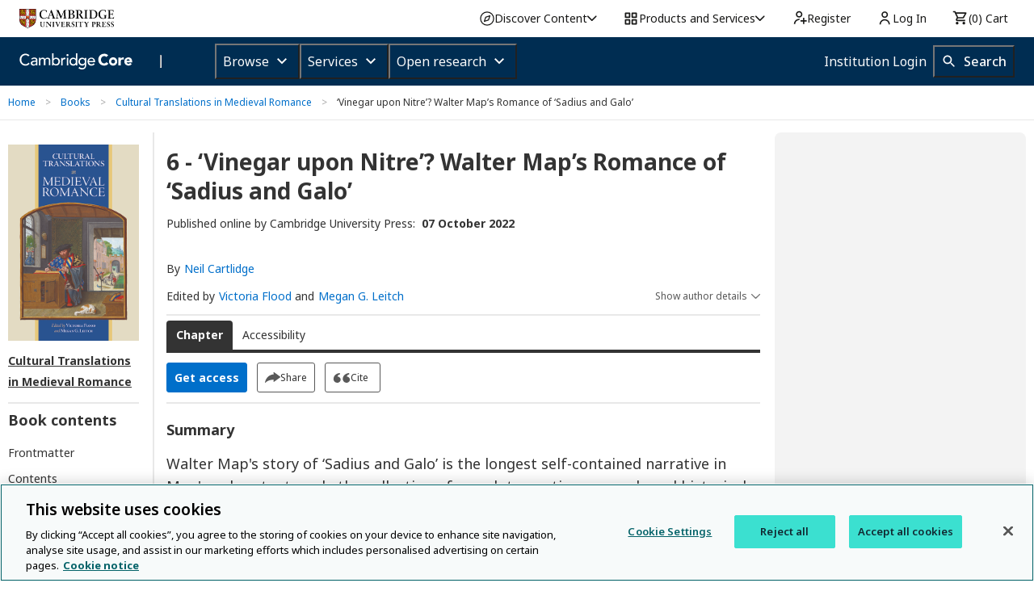

--- FILE ---
content_type: application/javascript; charset=UTF-8
request_url: https://www.cambridge.org/core/page-component/286762d.js
body_size: 69670
content:
(window.webpackJsonp=window.webpackJsonp||[]).push([[0],Array(103).concat([function(t,e,n){"use strict";n(14);var r=n(3),o=n(4),c=n(5),l=n(6),f=n(2),d=n(1),v=(n(12),n(0));function h(t){var e=function(){if("undefined"==typeof Reflect||!Reflect.construct)return!1;if(Reflect.construct.sham)return!1;if("function"==typeof Proxy)return!0;try{return Boolean.prototype.valueOf.call(Reflect.construct(Boolean,[],(function(){}))),!0}catch(t){return!1}}();return function(){var n,r=Object(f.a)(t);if(e){var o=Object(f.a)(this).constructor;n=Reflect.construct(r,arguments,o)}else n=r.apply(this,arguments);return Object(l.a)(this,n)}}var y=function(t,e,n,desc){var r,o=arguments.length,c=o<3?e:null===desc?desc=Object.getOwnPropertyDescriptor(e,n):desc;if("object"===("undefined"==typeof Reflect?"undefined":Object(d.a)(Reflect))&&"function"==typeof Reflect.decorate)c=Reflect.decorate(t,e,n,desc);else for(var i=t.length-1;i>=0;i--)(r=t[i])&&(c=(o<3?r(c):o>3?r(e,n,c):r(e,n))||c);return o>3&&c&&Object.defineProperty(e,n,c),c},m=function(t,e){if("object"===("undefined"==typeof Reflect?"undefined":Object(d.a)(Reflect))&&"function"==typeof Reflect.metadata)return Reflect.metadata(t,e)},_=function(t){Object(c.a)(n,t);var e=h(n);function n(){return Object(r.a)(this,n),e.apply(this,arguments)}return Object(o.a)(n,[{key:"variant",get:function(){return this.primary?"primary":this.secondary?"secondary":""}}]),n}(n(271).a);y([Object(v.Prop)({type:Boolean,required:!1,default:!1}),m("design:type",Boolean)],_.prototype,"ariaExpanded",void 0),y([Object(v.Prop)({type:Boolean,required:!1}),m("design:type",Boolean)],_.prototype,"primary",void 0),y([Object(v.Prop)({type:Boolean,required:!1}),m("design:type",Boolean)],_.prototype,"secondary",void 0),y([Object(v.Prop)({type:String,required:!1}),m("design:type",String)],_.prototype,"dataTestId",void 0),y([Object(v.Prop)({type:Boolean,required:!1,default:!1}),m("design:type",Boolean)],_.prototype,"reversed",void 0);var O=_=y([Object(v.Component)({})],_),j=(n(944),n(7)),component=Object(j.a)(O,(function(){var t=this,e=t._self._c;t._self._setupProxy;return e("button",{staticClass:"app-button",class:["app-button__"+t.type,"app-button--"+t.variant,t.reversed?"reversed":""],attrs:{"aria-label":t.ariaLabel||!1,"aria-expanded":String(t.ariaExpanded),"data-test-id":t.dataTestId},on:{focus:t.onFocus,blur:t.onBlur,mouseover:t.onFocus,mouseleave:t.onBlur}},[t.icon?e("AppIcon",{staticClass:"icon",attrs:{icon:t.iconName}}):t._e(),t._v(" "),t.text?e("span",{staticClass:"text",attrs:{"aria-hidden":t.ariaTextHidden}},[t._v(t._s(t.text))]):t._e()],1)}),[],!1,null,"2a038744",null);e.a=component.exports},function(t,e,n){"use strict";n(14);var r=n(3),o=n(4),c=n(5),l=n(6),f=n(2),d=n(1),v=(n(12),n(0));function h(t){var e=function(){if("undefined"==typeof Reflect||!Reflect.construct)return!1;if(Reflect.construct.sham)return!1;if("function"==typeof Proxy)return!0;try{return Boolean.prototype.valueOf.call(Reflect.construct(Boolean,[],(function(){}))),!0}catch(t){return!1}}();return function(){var n,r=Object(f.a)(t);if(e){var o=Object(f.a)(this).constructor;n=Reflect.construct(r,arguments,o)}else n=r.apply(this,arguments);return Object(l.a)(this,n)}}var y=function(t,e,n,desc){var r,o=arguments.length,c=o<3?e:null===desc?desc=Object.getOwnPropertyDescriptor(e,n):desc;if("object"===("undefined"==typeof Reflect?"undefined":Object(d.a)(Reflect))&&"function"==typeof Reflect.decorate)c=Reflect.decorate(t,e,n,desc);else for(var i=t.length-1;i>=0;i--)(r=t[i])&&(c=(o<3?r(c):o>3?r(e,n,c):r(e,n))||c);return o>3&&c&&Object.defineProperty(e,n,c),c},m=function(t,e){if("object"===("undefined"==typeof Reflect?"undefined":Object(d.a)(Reflect))&&"function"==typeof Reflect.metadata)return Reflect.metadata(t,e)},_=function(t){Object(c.a)(l,t);var e=h(l);function l(){return Object(r.a)(this,l),e.apply(this,arguments)}return Object(o.a)(l,[{key:"imageSrc",value:function(t){try{return n(879)("./".concat(t,"-icon.svg"))}catch(t){return""}}}]),l}(v.Vue);y([Object(v.Prop)({type:String,required:!0}),m("design:type",String)],_.prototype,"icon",void 0),y([Object(v.Prop)({type:String,required:!1,default:""}),m("design:type",String)],_.prototype,"alt",void 0),y([Object(v.Prop)({type:String,required:!1,default:""}),m("design:type",String)],_.prototype,"url",void 0);var O=_=y([Object(v.Component)({})],_),j=(n(943),n(7)),component=Object(j.a)(O,(function(){var t=this,e=t._self._c;t._self._setupProxy;return e("img",{staticClass:"app-icon",class:t.icon,attrs:{src:t.url||t.imageSrc(t.icon),alt:t.alt}})}),[],!1,null,"d2c09870",null);e.a=component.exports},,,function(t,e,n){"use strict";n(14);var r=n(3),o=n(4),c=n(5),l=n(6),f=n(2),d=n(1),v=(n(12),n(0));function h(t){var e=function(){if("undefined"==typeof Reflect||!Reflect.construct)return!1;if(Reflect.construct.sham)return!1;if("function"==typeof Proxy)return!0;try{return Boolean.prototype.valueOf.call(Reflect.construct(Boolean,[],(function(){}))),!0}catch(t){return!1}}();return function(){var n,r=Object(f.a)(t);if(e){var o=Object(f.a)(this).constructor;n=Reflect.construct(r,arguments,o)}else n=r.apply(this,arguments);return Object(l.a)(this,n)}}var y=function(t,e,n,desc){var r,o=arguments.length,c=o<3?e:null===desc?desc=Object.getOwnPropertyDescriptor(e,n):desc;if("object"===("undefined"==typeof Reflect?"undefined":Object(d.a)(Reflect))&&"function"==typeof Reflect.decorate)c=Reflect.decorate(t,e,n,desc);else for(var i=t.length-1;i>=0;i--)(r=t[i])&&(c=(o<3?r(c):o>3?r(e,n,c):r(e,n))||c);return o>3&&c&&Object.defineProperty(e,n,c),c},m=function(t,e){if("object"===("undefined"==typeof Reflect?"undefined":Object(d.a)(Reflect))&&"function"==typeof Reflect.metadata)return Reflect.metadata(t,e)},_=function(t){Object(c.a)(n,t);var e=h(n);function n(){var t;return Object(r.a)(this,n),(t=e.apply(this,arguments)).NOT_FOUND=404,t}return Object(o.a)(n,[{key:"reload",value:function(){window.location.reload()}}]),n}(v.Vue);y([Object(v.Prop)({type:Object,required:!1}),m("design:type",Object)],_.prototype,"error",void 0);var O=_=y([Object(v.Component)({})],_),j=(n(827),n(7)),component=Object(j.a)(O,(function(){var t=this,e=t._self._c;t._self._setupProxy;return e("div",{staticClass:"container"},[e("div",{staticClass:"header"},[e("div",{staticClass:"title-underline"},[e("h3",[t._v("Error "+t._s(t.error.statusCode))]),t._v(" "),e("div",{staticClass:"border"})])]),t._v(" "),e("div",{staticClass:"text-center"},[t.error.statusCode===t.NOT_FOUND?e("h2",[t._v("Item was not found")]):e("h2",[t._v("An error occurred, please try again...")]),t._v(" "),e("button",{staticClass:"reload",on:{click:function(e){return t.reload()}}},[t._v("Reload")])])])}),[],!1,null,"f1f0595e",null);e.a=component.exports},,,,,,,,,,,,,,,,,,,,,,,,,,,,function(t,e,n){"use strict";n(14);var r=n(15),o=n(3),c=n(4),l=n(5),f=n(6),d=n(2),v=n(1),h=(n(37),n(12),n(67),n(0)),y=n(9),m=n(36),_=n(8),O=n(324),j=n(20);function C(t){var e=function(){if("undefined"==typeof Reflect||!Reflect.construct)return!1;if(Reflect.construct.sham)return!1;if("function"==typeof Proxy)return!0;try{return Boolean.prototype.valueOf.call(Reflect.construct(Boolean,[],(function(){}))),!0}catch(t){return!1}}();return function(){var n,r=Object(d.a)(t);if(e){var o=Object(d.a)(this).constructor;n=Reflect.construct(r,arguments,o)}else n=r.apply(this,arguments);return Object(f.a)(this,n)}}var R,w,k=function(t,e,n,desc){var r,o=arguments.length,c=o<3?e:null===desc?desc=Object.getOwnPropertyDescriptor(e,n):desc;if("object"===("undefined"==typeof Reflect?"undefined":Object(v.a)(Reflect))&&"function"==typeof Reflect.decorate)c=Reflect.decorate(t,e,n,desc);else for(var i=t.length-1;i>=0;i--)(r=t[i])&&(c=(o<3?r(c):o>3?r(e,n,c):r(e,n))||c);return o>3&&c&&Object.defineProperty(e,n,c),c},P=function(t,e){if("object"===("undefined"==typeof Reflect?"undefined":Object(v.a)(Reflect))&&"function"==typeof Reflect.metadata)return Reflect.metadata(t,e)},x=function(t){Object(l.a)(f,t);var e,n=C(f);function f(){var t;return Object(o.a)(this,f),(t=n.apply(this,arguments)).activeTab="crossref",t.isLoading=!0,t.citationsList="",t}return Object(c.a)(f,[{key:"mounted",value:function(){var t;null===(t=this.$refs.citedByModal)||void 0===t||t.addEventListener("shown.bs.modal",this.load)}},{key:"load",value:(e=Object(r.a)(regeneratorRuntime.mark((function t(){var cite;return regeneratorRuntime.wrap((function(t){for(;;)switch(t.prev=t.next){case 0:return t.next=2,this.citationService.getHtml(this.doi,this.productId,this.productType);case 2:this.citationsList=t.sent,cite="https://www.cambridge.org".concat(window.location.pathname),this.googleScholarUrl=j.a.sanitize("https://scholar.google.com/scholar?hl=en&lr=&cites=".concat(cite)),this.isLoading=!1,this.setInitialModalFocus();case 7:case"end":return t.stop()}}),t,this)}))),function(){return e.apply(this,arguments)})},{key:"setInitialModalFocus",value:function(){var t=this.$refs.modalContent;setTimeout((function(){t.focus()}),0),t.addEventListener("mousedown",(function(t){t.preventDefault()}))}},{key:"changeTab",value:function(button){var t=document.querySelector(".modal-body__tabs__circle__crossref"),e=document.querySelector(".modal-body__tabs__circle__google-scholar"),n=document.querySelector(".modal-body__content__crossref"),r=document.querySelector(".modal-body__content__gscholar");t===button.target&&(t.classList.add("active"),e.classList.remove("active")),e===button.target&&(e.classList.add("active"),t.classList.remove("active")),t.classList.contains("active")&&(n.style.display="block",r.style.display="none"),e.classList.contains("active")&&(r.style.display="block",n.style.display="none"),this.activeTab=t.classList.contains("active")?"crossref":"google-scholar"}},{key:"focusCrossRefTab",value:function(){this.$refs.crossrefTab.focus()}},{key:"focusGoogleScholarTab",value:function(){this.$refs.googleScholarTab.focus()}}]),f}(h.Vue);k([Object(h.Prop)({type:Number,required:!0}),P("design:type",Number)],x.prototype,"citationCount",void 0),k([Object(h.Prop)({type:String,required:!0}),P("design:type",String)],x.prototype,"doi",void 0),k([Object(h.Prop)({type:String,required:!0}),P("design:type",String)],x.prototype,"productId",void 0),k([Object(h.Prop)({type:String,required:!0}),P("design:type","function"==typeof(R=void 0!==y.ProductType&&y.ProductType)?R:Object)],x.prototype,"productType",void 0),k([Object(m.b)(O.a),P("design:type","function"==typeof(w=void 0!==O.a&&O.a)?w:Object)],x.prototype,"citationService",void 0);var A=x=k([Object(h.Component)({components:{AppButton:_.b}})],x),T=(n(1037),n(7)),S=n(384),component=Object(T.a)(A,(function(){var t=this,e=t._self._c;t._self._setupProxy;return e("div",{directives:[{name:"focus-trap-modal",rawName:"v-focus-trap-modal"}],ref:"citedByModal",staticClass:"modal fade",attrs:{id:"cited-by-modal",role:"dialog","aria-labelledby":"Cited by modal","aria-hidden":"true"}},[e("div",{staticClass:"modal-dialog modal-xl cited-by-modal"},[e("div",{ref:"modalContent",staticClass:"modal-content",attrs:{tabindex:"-1"}},[e("div",{staticClass:"modal-header"},[e("h1",{staticClass:"modal-header__heading"},[t._v(t._s(t.$t("citedBy")))])]),t._v(" "),e("div",{staticClass:"modal-body"},[t.isLoading?e("div",{staticClass:"modal-body__loader"},[e("div",{staticClass:"modal-body__loader__spinner"}),t._v(" "),e("p",{staticClass:"modal-body__loader__message"},[t._v(t._s(t.$t("loading")))])]):[e("ul",{staticClass:"modal-body__tabs",attrs:{role:"tablist"}},[e("li",{ref:"crossrefTab",staticClass:"modal-body__tabs__circle__crossref active",attrs:{role:"tab","aria-controls":"tabpanel-1","aria-label":"CrossRef","aria-selected":"crossref"===t.activeTab?"true":"false",tabindex:"crossref"===t.activeTab?0:-1},on:{click:function(e){return t.changeTab(e)},keydown:[function(e){return!e.type.indexOf("key")&&t._k(e.keyCode,"enter",13,e.key,"Enter")?null:(e.preventDefault(),t.changeTab(e))},function(e){return!e.type.indexOf("key")&&t._k(e.keyCode,"right",39,e.key,["Right","ArrowRight"])||"button"in e&&2!==e.button?null:t.focusGoogleScholarTab.apply(null,arguments)},function(e){return!e.type.indexOf("key")&&t._k(e.keyCode,"left",37,e.key,["Left","ArrowLeft"])||"button"in e&&0!==e.button?null:t.focusGoogleScholarTab.apply(null,arguments)}]}},[e("div",{staticClass:"modal-body__tabs__circle__crossref__counter"},[t._v("\n                "+t._s(t.citationCount)+"\n              ")])]),t._v(" "),e("li",{ref:"googleScholarTab",staticClass:"modal-body__tabs__circle__google-scholar",attrs:{tabindex:"google-scholar"===t.activeTab?0:-1,role:"tab","aria-controls":"tabpanel-2","aria-label":"Google Scholar","aria-selected":"google-scholar"===t.activeTab?"true":"false"},on:{click:function(e){return t.changeTab(e)},keydown:[function(e){return!e.type.indexOf("key")&&t._k(e.keyCode,"enter",13,e.key,"Enter")?null:(e.preventDefault(),t.changeTab(e))},function(e){return!e.type.indexOf("key")&&t._k(e.keyCode,"right",39,e.key,["Right","ArrowRight"])||"button"in e&&2!==e.button?null:t.focusCrossRefTab.apply(null,arguments)},function(e){return!e.type.indexOf("key")&&t._k(e.keyCode,"left",37,e.key,["Left","ArrowLeft"])||"button"in e&&0!==e.button?null:t.focusCrossRefTab.apply(null,arguments)}]}})]),t._v(" "),e("div",{staticClass:"modal-body__content"},[e("div",{staticClass:"modal-body__content__crossref",attrs:{id:"tabpanel-1",role:"tabpanel","aria-labelledby":"crossrefTab"},domProps:{innerHTML:t._s(t.citationsList)}}),t._v(" "),e("div",{staticClass:"modal-body__content__gscholar",attrs:{id:"tabpanel-2",role:"tabpanel","aria-labelledby":"googleScholarTab"}},[e("p",[t._v("\n                View all "),e("a",{attrs:{href:t.googleScholarUrl,target:"_blank"}},[t._v("Google Scholar citations")]),t._v(" for this article.\n              ")])])])]],2),t._v(" "),e("AppButton",{staticClass:"cited-by-modal__button--close",attrs:{"data-dismiss":"modal",icon:"close-modal","aria-label":"Close Cited by","no-hover":""}})],1)])])}),[],!1,null,"34d47c8d",null);"function"==typeof S.default&&Object(S.default)(component);e.a=component.exports},,,,function(t,e,n){"use strict";n(14);var r=n(4),o=n(3),c=n(5),l=n(6),f=n(2),d=n(1),v=(n(12),n(0));function h(t){var e=function(){if("undefined"==typeof Reflect||!Reflect.construct)return!1;if(Reflect.construct.sham)return!1;if("function"==typeof Proxy)return!0;try{return Boolean.prototype.valueOf.call(Reflect.construct(Boolean,[],(function(){}))),!0}catch(t){return!1}}();return function(){var n,r=Object(f.a)(t);if(e){var o=Object(f.a)(this).constructor;n=Reflect.construct(r,arguments,o)}else n=r.apply(this,arguments);return Object(l.a)(this,n)}}var y=function(t,e,n,desc){var r,o=arguments.length,c=o<3?e:null===desc?desc=Object.getOwnPropertyDescriptor(e,n):desc;if("object"===("undefined"==typeof Reflect?"undefined":Object(d.a)(Reflect))&&"function"==typeof Reflect.decorate)c=Reflect.decorate(t,e,n,desc);else for(var i=t.length-1;i>=0;i--)(r=t[i])&&(c=(o<3?r(c):o>3?r(e,n,c):r(e,n))||c);return o>3&&c&&Object.defineProperty(e,n,c),c},m=function(t){Object(c.a)(n,t);var e=h(n);function n(){return Object(o.a)(this,n),e.apply(this,arguments)}return Object(r.a)(n)}(v.Vue),_=m=y([Object(v.Component)({})],m),O=(n(1010),n(7)),component=Object(O.a)(_,undefined,undefined,!1,null,null,null);e.a=component.exports},,,,,,,,,,,,,,,,,,,,,,,,,,,,,,,,,,,,,,,,,,,function(t,e){t.exports=function(t){t.options.__i18n=t.options.__i18n||[],t.options.__i18n.push('{"en":{"locale":"en-GB"},"fr":{"locale":"fr-FR"}}'),delete t.options._Ctor}},function(t,e){t.exports=function(t){t.options.__i18n=t.options.__i18n||[],t.options.__i18n.push('{"en":{"more":"Show more"},"fr":{}}'),delete t.options._Ctor}},function(t,e){t.exports=function(t){t.options.__i18n=t.options.__i18n||[],t.options.__i18n.push('{"pl":{"close-message":"Close note"},"fr":{}}'),delete t.options._Ctor}},function(t,e){t.exports=function(t){t.options.__i18n=t.options.__i18n||[],t.options.__i18n.push('{"en":{"tab-content":"Tab content"},"fr":{}}'),delete t.options._Ctor}},function(t,e,n){"use strict";(function(t){n(14);var r=n(3),o=n(4),c=n(5),l=n(6),f=n(2),d=n(1),v=(n(12),n(0));n(402);function h(t){var e=function(){if("undefined"==typeof Reflect||!Reflect.construct)return!1;if(Reflect.construct.sham)return!1;if("function"==typeof Proxy)return!0;try{return Boolean.prototype.valueOf.call(Reflect.construct(Boolean,[],(function(){}))),!0}catch(t){return!1}}();return function(){var n,r=Object(f.a)(t);if(e){var o=Object(f.a)(this).constructor;n=Reflect.construct(r,arguments,o)}else n=r.apply(this,arguments);return Object(l.a)(this,n)}}var y=function(t,e,n,desc){var r,o=arguments.length,c=o<3?e:null===desc?desc=Object.getOwnPropertyDescriptor(e,n):desc;if("object"===("undefined"==typeof Reflect?"undefined":Object(d.a)(Reflect))&&"function"==typeof Reflect.decorate)c=Reflect.decorate(t,e,n,desc);else for(var i=t.length-1;i>=0;i--)(r=t[i])&&(c=(o<3?r(c):o>3?r(e,n,c):r(e,n))||c);return o>3&&c&&Object.defineProperty(e,n,c),c},m=function(t){Object(c.a)(n,t);var e=h(n);function n(){return Object(r.a)(this,n),e.apply(this,arguments)}return Object(o.a)(n,[{key:"asyncData",value:function(t){t.res}}]),n}(v.Vue);m=y([Object(v.Component)({})],m),e.a=m}).call(this,n(71))},function(t,e,n){"use strict";(function(t){n(14);var r=n(15),o=n(3),c=n(4),l=n(5),f=n(6),d=n(2),v=n(1),h=(n(37),n(12),n(56),n(49),n(0)),y=n(9),m=n(43),_=n(161),O=n(267),j=n(737),C=n(738),R=n(268),w=n(736),k=n(52),P=n(123),x=n(741),A=n(1064),T=n(8),S=n(57),D=n(77),B=n(36),L=n(109),$=n(81),E=n(63),I=n(135),M=n(155),N=n(93);function F(t){var e=function(){if("undefined"==typeof Reflect||!Reflect.construct)return!1;if(Reflect.construct.sham)return!1;if("function"==typeof Proxy)return!0;try{return Boolean.prototype.valueOf.call(Reflect.construct(Boolean,[],(function(){}))),!0}catch(t){return!1}}();return function(){var n,r=Object(d.a)(t);if(e){var o=Object(d.a)(this).constructor;n=Reflect.construct(r,arguments,o)}else n=r.apply(this,arguments);return Object(f.a)(this,n)}}var V,H,U=function(t,e,n,desc){var r,o=arguments.length,c=o<3?e:null===desc?desc=Object.getOwnPropertyDescriptor(e,n):desc;if("object"===("undefined"==typeof Reflect?"undefined":Object(v.a)(Reflect))&&"function"==typeof Reflect.decorate)c=Reflect.decorate(t,e,n,desc);else for(var i=t.length-1;i>=0;i--)(r=t[i])&&(c=(o<3?r(c):o>3?r(e,n,c):r(e,n))||c);return o>3&&c&&Object.defineProperty(e,n,c),c},z=function(t,e){if("object"===("undefined"==typeof Reflect?"undefined":Object(v.a)(Reflect))&&"function"==typeof Reflect.metadata)return Reflect.metadata(t,e)};h.Component.registerHooks(["asyncData","head"]);var G=function(e){Object(l.a)(v,e);var n,f,d=F(v);function v(){var t;return Object(o.a)(this,v),(t=d.apply(this,arguments)).relatedContent=[],t.shouldMountNewCiteModal=!1,t.productType=y.ProductType.JOURNAL_ARTICLE,t.hasError=!1,t}return Object(c.a)(v,[{key:"attachModal",value:function(){this.modal=new this.bsn.Modal(this.$refs.modal.$el)}},{key:"openModal",value:function(){this.modal||this.attachModal(),this.modal.show()}},{key:"shouldDisplayCitedBy",get:function(){return this.article.citationCount>0}},{key:"shouldDisplayRelatedContent",get:function(){return this.relatedContent.length>0}},{key:"shouldDisplayLinkedContent",get:function(){return this.article.relations.hasAnyRelations||!!this.article.relatedCommentaries&&this.article.relatedCommentaries.shouldDisplay}},{key:"shouldDisplayRelatedCommentariesLinks",get:function(){return!!this.article.relatedCommentaries&&this.article.relatedCommentaries.shouldDisplay&&this.article.relatedCommentaries.shouldDisplayAsDiscussionLinks}},{key:"asyncData",value:(f=Object(r.a)(regeneratorRuntime.mark((function e(n){var r,o,c,l,f,d,v,h,article,y,O,j;return regeneratorRuntime.wrap((function(e){for(;;)switch(e.prev=e.next){case 0:return r=n.params,o=n.query,c=n.res,l=n.store,e.abrupt("return");case 3:return"1"===o.bypassCache&&c.cookie("x-bypass-varnish","1"),$.a.start(),d=1==+o.hasAccess,v=!!r.shareId,h=o.lang||"en",y=Object(m.e)(N.default,l),e.prev=10,e.next=13,B.a.get(_.a).getArticle(r.id,d,v,y);case 13:article=e.sent,e.next=21;break;case 16:return e.prev=16,e.t0=e.catch(10),(O=null===(f=e.t0.response)||void 0===f?void 0:f.status)&&L.a.setCache(c,y.hasAnyIssue,O),e.abrupt("return",{hasError:!0,errorStatusCode:O});case 21:return j=B.a.get(x.a).getForArticlePage(article.metadata,article.journal),$.a.stop(),L.a.setCache(c,y.hasAnyIssue),e.abrupt("return",{article:article,breadcrumbs:j,lang:h,isShare:v,coreCmsConfig:B.a.get(E.a).config,debugHostName:t.env.HOSTNAME||"undefined",debugTotalLoadingTime:$.a.loadingTime,debugRenderDate:(new Date).toISOString(),debugHasDataIssue:y.hasAnyIssue,debugHasContentIssue:y.hasContentIssue});case 25:case"end":return e.stop()}}),e,null,[[10,16]])}))),function(t){return f.apply(this,arguments)})},{key:"mounted",value:(n=Object(r.a)(regeneratorRuntime.mark((function t(){return regeneratorRuntime.wrap((function(t){for(;;)switch(t.prev=t.next){case 0:if(!this.hasError){t.next=2;break}return t.abrupt("return");case 2:if(this.$loadBsn(),this.$renderMathjax(this.article.settings.isMathjaxEnabled,this.$el),this.$usageService.recordInitEvent(this.article.settings.hasAccess,this.article.settings.hasContent,y.ProductType.JOURNAL_ARTICLE,this.article.id,this.isShare),!this.coreCmsConfig.isUnsiloEnabled){t.next=11;break}return t.next=8,this.relatedContentService.get(this.article.metadata.doi.value);case 8:t.t0=t.sent,t.next=12;break;case 11:t.t0=[];case 12:this.relatedContent=t.t0;case 13:case"end":return t.stop()}}),t,this)}))),function(){return n.apply(this,arguments)})},{key:"created",value:function(){this.hasError&&this.$nuxt.error({statusCode:this.errorStatusCode}),this.$i18n.locales.includes(this.lang)&&this.$i18n.setLocale(this.lang)}}]),v}(h.Vue);U([Object(B.b)(S.b),z("design:type","function"==typeof(V=void 0!==S.b&&S.b)?V:Object)],G.prototype,"relatedContentService",void 0),U([Object(B.b)(E.a),z("design:type","function"==typeof(H=void 0!==E.a&&E.a)?H:Object)],G.prototype,"coreCmsConfigService",void 0),U([Object(h.Provide)(),z("design:type",Object)],G.prototype,"coreCmsConfig",void 0),U([Object(h.Provide)(),z("design:type",Boolean)],G.prototype,"isShare",void 0),G=U([Object(h.Component)({middleware:["user","core-cms-config"],components:{Access:k.a,ArticleMetadata:j.a,Abstract:O.a,JournalCover:C.a,Tabs:w.a,Breadcrumbs:P.a,TableOfContent:D.a,LinkedContent:R.a,RelatedContentComponent:S.a,Divider:T.q,AppLanguageSwitch:T.h,CiteModal:A.a,SubmitContent:_.c,CollectionBlock:_.b,CitedByModal:I.a,CitedBy:M.a}})],G),e.a=G}).call(this,n(71))},function(t,e){t.exports=function(t){t.options.__i18n=t.options.__i18n||[],t.options.__i18n.push('{"en":{"submit-content":"Submit content","submit-content-button":"Submit Content","submit-content-description":"Help address this Question with your content"}}'),delete t.options._Ctor}},function(t,e){t.exports=function(t){t.options.__i18n=t.options.__i18n||[],t.options.__i18n.push('{"en":{"collection-article-text":"What is Research Directions?","learn-more-button":"Learn more","learn-more-button-aria-label":"Learn more about research directions","alt-image-text":"Research Directions collection logo","alt-icon-text":"Help icon"}}'),delete t.options._Ctor}},function(t,e){t.exports=function(t){t.options.__i18n=t.options.__i18n||[],t.options.__i18n.push('{"en":{"prefix":"An | A","no-access":"{text} is not available for this content so a preview has been provided. Please use the Get access link above for information on how to access this content.","access":"{text} is not available for this content so a preview has been provided. As you have access to this content, a full PDF is available via the ‘Save PDF’ action button.","access-and-html":"{text} is not available for this content. As you have access to this content, full HTML content is provided on this page. A PDF of this content is also available in through the ‘Save PDF’ action button.","alt-image-text":"Image of the first page of this content. For PDF version, please use the ‘Save PDF’ preceeding this image.\'"},"fr":{"prefix":" ","access":"Un résumé n’étant pas disponible pour cet article, un aperçu est présenté ci-dessous. Pour afficher le texte intégral, veuillez utiliser les liens ci-dessus et choisir votre format préféré.","access-and-html":"Un résumé n’étant pas disponible pour cet article, un aperçu est présenté ci-dessous. Pour afficher le texte intégral, veuillez utiliser les liens ci-dessus et choisir votre format préféré.","no-access":"Un résumé n’étant pas disponible pour cet article, un aperçu est présenté ci-dessous. Pour obtenir des informations sur la façon d’accéder au contenu, veuillez cliquer sur le lien Obtenir l’accès ci-dessus."}}'),delete t.options._Ctor}},function(t,e){t.exports=function(t){t.options.__i18n=t.options.__i18n||[],t.options.__i18n.push('{"en":{"no-content":"HTML view is not available for this content. However, as you have access to this content, a full PDF is available via the \'Save PDF\' action button.","no-content-share":"Core share and HTML view are not available for this content. However, as you have access to this content, a full PDF is available via the ‘Save PDF’ action button."},"fr":{"no-content":"La vue HTML n\'est pas disponible pour ce contenu. Cependant, comme vous avez accès à ce contenu, un PDF complet est disponible via le bouton d\'action ‘Enregistrer le PDF‘."}}'),delete t.options._Ctor}},function(t,e){t.exports=function(t){t.options.__i18n=t.options.__i18n||[],t.options.__i18n.push('{"en":{"affiliation":"Affiliation:"},"fr":{"affiliation":"Affiliation:"}}'),delete t.options._Ctor}},function(t,e){t.exports=function(t){t.options.__i18n=t.options.__i18n||[],t.options.__i18n.push('{"en":{"cite":"Cite"},"fr":{"cite":"Citer"}}'),delete t.options._Ctor}},function(t,e){t.exports=function(t){t.options.__i18n=t.options.__i18n||[],t.options.__i18n.push('{"en":{"open-orcid-aria":"Open the ORCID record for {name}","show-all-authors":"Show all authors"},"fr":{"open-orcid-aria":"Afficher les données ORCID de {name}","show-all-authors":"Afficher tous les auteurs"}}'),delete t.options._Ctor}},function(t,e){t.exports=function(t){t.options.__i18n=t.options.__i18n||[],t.options.__i18n.push('{"en":{"show-details":"Show author details","hide-details":"Hide author details"},"fr":{"show-details":"Détails","hide-details":"Cacher les détails"}}'),delete t.options._Ctor}},function(t,e){t.exports=function(t){t.options.__i18n=t.options.__i18n||[],t.options.__i18n.push('{"en":{"creative-commons":"Creative Commons"},"fr":{"creative-commons":"Creative Commons"}}'),delete t.options._Ctor}},function(t,e){t.exports=function(t){t.options.__i18n=t.options.__i18n||[],t.options.__i18n.push('{"en":{"keywords":"Keywords"},"fr":{"keywords":"Mots clés"}}'),delete t.options._Ctor}},function(t,e){t.exports=function(t){t.options.__i18n=t.options.__i18n||[],t.options.__i18n.push('{"en":{"topics-structure":"Topics structure","topics":"Topic(s)","subtopics":"Subtopic(s)"},"fr":{"topics-structure":"Organisation des sujets","topics":"Sujet(s)","subtopics":"Sous-sujet(s)"}}'),delete t.options._Ctor}},function(t,e){t.exports=function(t){t.options.__i18n=t.options.__i18n||[],t.options.__i18n.push('{"en":{"related-commentaries":"Related commentaries","author-responses":"Author responses","author-response":"Author response","discussed-in":"Discussed in: ","discusses":"Discusses: ","in-response-to":"In response to: ","in-response-to-commentaries":"In response to commentaries on: "},"fr":{"related-commentaries":"Commentaires associés","discussed-in":"Discuté dans: ","discusses":"Discute: ","author-response":"Réponse de l\'auteur"}}'),delete t.options._Ctor}},function(t,e){t.exports=function(t){t.options.__i18n=t.options.__i18n||[],t.options.__i18n.push('{"en":{"linked-content":"Linked content","translation-of":"This is a translation of:","translation-available":"Translation available:"},"fr":{"linked-content":"Linked content","translation-of":"Traduction de :","translation-available":"Traduction disponible :"}}'),delete t.options._Ctor}},function(t,e){t.exports=function(t){t.options.__i18n=t.options.__i18n||[],t.options.__i18n.push('{"en":{"subject":"Subject:","part-of":"Part of:","published-online-by-cambridge":"Published online by Cambridge University Press:","accepted-manuscript":"Accepted manuscript","review-products":"Review products","show-more-reviewed-products":"Show more reviewed products","show-fewer-reviewed-products":"Show fewer reviewed products"},"fr":{"subject":"Domaine d\'étude:","part-of":"Inclus dans:","published-online-by-cambridge":"Publié en ligne par Cambridge University Press:","accepted-manuscript":"Manuscrit accepté","review-products":"Produits révisés","show-more-reviewed-products":"Voir plus de produits révisés","show-fewer-reviewed-products":"Voir moins de produits révisés"}}'),delete t.options._Ctor}},function(t,e){t.exports=function(t){t.options.__i18n=t.options.__i18n||[],t.options.__i18n.push('{"en":{"comments":"Comments","submit-response":"Submit a response","conflict-of-interest":"Conflict of interest:","write-reply":"Write a reply","show-replies":"Show replies","replies":"Replies","no-comments-published":"No {header} have been published for this article.","expand-comment":"Expand comment","expand-more-comments":"Expand more comments {commentsLength} / {totalComments}","not-accepting-new-comments":"This journal is not currently accepting new {commentsLabel}."},"fr":{"comments":"Comments","submit-response":"Submit a response","conflict-of-interest":"Conflict of interest:","write-reply":"Write a reply","show-replies":"Show replies","replies":"Replies","no-comments-published":"No {header} have been published for this article.","expand-comment":"Expand comment","expand-more-comments":"Expand more comments {commentsLength} / {totalComments}","not-accepting-new-comments":"This journal is not currently accepting new {commentsLabel}."}}'),delete t.options._Ctor}},function(t,e){t.exports=function(t){t.options.__i18n=t.options.__i18n||[],t.options.__i18n.push('{"en":{"view-in":"View in content"},"fr":{}}'),delete t.options._Ctor}},function(t,e){t.exports=function(t){t.options.__i18n=t.options.__i18n||[],t.options.__i18n.push('{"en":{"altmetric-attention-score":"Altmetric attention score","cited-by":"Cited by","views-reflects":"Full text views reflects PDF downloads, PDFs sent to Google Drive, Dropbox and Kindle and HTML full text views.","total-number-html":"Total number of HTML views:","total-number-pdf":"Total number of PDF views:","abstract-views":"Abstract views","abstract-views-reflects":"Abstract views reflect the number of visits to the landing page.","total-abstract-views":"Total abstract views:","accumulated-views":"Accumulated Views","cumulative-views":"Cumulative views","month-year":"Month/Year","html-views":"HTML Views","pdf-views":"PDF Views","total-views":"Total Views","full-text-views":"Full text views","html-accumulated-views":"HTML Accumulated Views","pdf-accumulated-views":"PDF Accumulated Views","total-accumulated-views":"Total Accumulated Views","usage-cannot-be-display":"Usage data cannot currently be displayed.","months":"Months","accessibilty-graph-below":"Full text views line graph, for tabular alternative please use button below","update-notice":"This data is updated every 24 hours.","published-date-before-usage":"Metrics shown from September 2016.","temporary-error":"Alt metrics data is temporarily unavailable, please try again later","generic-error":"Alt metrics data is unavailable, please contact academictechsupport@cambridge.org for further assistance"},"fr":{"altmetric-attention-score":"Score d\'attention Altmetric","cited-by":"Cité par","views-reflects":"Les vues du texte intégral reflètent le nombre de PDF téléchargés ou envoyés à Google Drive, Dropbox et Kindle ainsi que les vues en format HTML.","total-number-html":"Nombre total de vues au format HTML","total-number-pdf":"Nombre total de vues au format PDF","accumulated-views":"Vue cumulées","abstract-views":"Vues du résumé","abstract-views-reflects":"Nombre de visites de la page de résumé","cumulative-views":"Vues cumulées","month-year":"Mois/Année","html-views":"Vues HTML","pdf-views":"Vues PDF","total-views":"Total des vues","total-abstract-views":"Nombre total de vues du résumé :","full-text-views":"Vues du texte intégral","html-accumulated-views":"Vues cumulées HTML","pdf-accumulated-views":"Vues cumulées PDF","total-accumulated-views":"Total des vues cumulées","usage-cannot-be-display":"Les données d\'utilisation ne peuvent pas être affichées en ce moment.","months":"Mois","accessibilty-graph-below":"Full text views line graph, for tabular alternative please use button below","update-notice":"Ces données sont mises à jour toutes les 24 heures.","published-date-before-usage":"Métriques présentées depuis Septembre 2016.","temporary-error":"Altmetric les données sont temporairement indisponibles, veuillez réessayer plus tard","generic-error":"Altmetric les données sont temporairement indisponibles, s\'il vous plaît, contactez academictechsupport@cambridge.org pour plus d\'assistance"}}'),delete t.options._Ctor}},function(t,e){t.exports=function(t){t.options.__i18n=t.options.__i18n||[],t.options.__i18n.push('{"en":{"open-orcid-aria":"Open the ORCID record for {name} in new tab/window"},"fr":{"open-orcid-aria":"Afficher les données ORCID de {name} dans un nouvel onglet/fenêtre"}}'),delete t.options._Ctor}},function(t,e){t.exports=function(t){t.options.__i18n=t.options.__i18n||[],t.options.__i18n.push('{"en":{"announcement":"An addendum has been issued for this article: | The following addenda have been issued for this article:"},"fr":{"announcement":"Un addendum a été publié pour cet article :"}}'),delete t.options._Ctor}},function(t,e){t.exports=function(t){t.options.__i18n=t.options.__i18n||[],t.options.__i18n.push('{"en":{"access-options":"Access options","get-access-options":"Get access to the full version of this content by using one of the access options below. (Log in options will check for institutional or personal access. Content may require purchase if you do not have access.)","check-access":"Check access","personal-login":"Personal login","login-with-core":"Log in with your {openingTag}Cambridge Core{closingTag} account or {openingTag}society details{closingTag}.","check-library-catalogue":"Check library catalogue","check-open-url":"Check if you have access via your library catalogue (OpenURL)","select-organization":"Select your organization","check":"Check","login":"Log in","sa-button":"Access through your institution","sa-button-change-ins":"Change institution","login-shiboleth":"Log in with Open Athens, Shibboleth, or your institutional credentials","institutional-login":"Institutional login","more-institutions-associated":"We recognised you are associated with one or more institutions that don\'t have access to this content. If you should have access, please contact your librarian."},"fr":{"access-options":"Options d\'accès","get-access-options":"Obtenir l\'accès à la version complète en utilisant l\'une des options suivantes","check-access":"Vérifier l\'accès","personal-login":"Accès personnel","login-with-core":"Connexion avec votre compte {openingTag}Cambridge Core{closingTag} ou celui de votre {openingTag}société{closingTag}","check-library-catalogue":"Accès par votre bibliothèque","check-open-url":"Vérifier si vous avez accès par le catalogue de votre bibliothèque.","select-organization":"Sélectionner votre organisation","check":"Accéder","login":"Connexion","login-shiboleth":"Connexion avec Open Athens, Shibboleth ou les identifiants de votre institution","institutional-login":"Accès institutionnel"}}'),delete t.options._Ctor}},function(t,e){t.exports=function(t){t.options.__i18n=t.options.__i18n||[],t.options.__i18n.push('{"en":{"access":"Access","open-access":"Open access","you-have":"You have"},"fr":{"access":"Accès","open-access":"Accès ouvert"}}'),delete t.options._Ctor}},function(t,e){t.exports=function(t){t.options.__i18n=t.options.__i18n||[],t.options.__i18n.push('{"en":{"get-access":"Get access"},"fr":{"get-access":"Obtenir l\'accès"}}'),delete t.options._Ctor}},function(t,e){t.exports=function(t){t.options.__i18n=t.options.__i18n||[],t.options.__i18n.push('{"en":{"print-copies":"Print copies","paperback":"Paperback","hardback":"Hardback"}}'),delete t.options._Ctor}},function(t,e){t.exports=function(t){t.options.__i18n=t.options.__i18n||[],t.options.__i18n.push('{"en":{"buy-print-copy":"Buy print copy"}}'),delete t.options._Ctor}},function(t,e){t.exports=function(t){t.options.__i18n=t.options.__i18n||[],t.options.__i18n.push('{"en":{"added-to-cart":"Added to cart","digital-access":"Digital access for individuals","article":"Article purchase","book":"Book purchase","element":"Element purchase","purchasing-error":"Temporarily unavailable"},"fr":{"digital-access":"Accès numérique aux particuliers","added-to-cart":"Ajouté au panier","article":"Achat d\'article","book":"Achat de livre","element":"Achat d\'élément","purchasing-error":"Temporarily unavailable"}}'),delete t.options._Ctor}},function(t,e){t.exports=function(t){t.options.__i18n=t.options.__i18n||[],t.options.__i18n.push('{"en":{"footnotes":"Footnotes"},"fr":{"footnotes":"Notes de bas de page"}}'),delete t.options._Ctor}},function(t,e){t.exports=function(t){t.options.__i18n=t.options.__i18n||[],t.options.__i18n.push('{"en":{"furtherReading":"Further Reading"},"fr":{"furtherReading":"Further Reading"}}'),delete t.options._Ctor}},function(t,e){t.exports=function(t){t.options.__i18n=t.options.__i18n||[],t.options.__i18n.push('{"en":{"save-pdf":"Save PDF","view-pdf":"View PDF","download-epub":"Download ePUB (full book)","save-file":"Save PDF ({size} mb)","save-file-aria":"Save PDF ({size} megabytes)","save-high-res-file":"Save hi-res PDF ({size} mb)","save-media-file":"Save media PDF ({size} mb)","save-to-dropbox":"Save to Dropbox","save-to-kindle":"Save to Kindle","save-to-google-drive":"Save to Google Drive","kindle-oversize-alert":"The content you have selected exceeds 10MB and cannot be sent by email to your Kindle account. For more information please see our <a href=\'https://www.cambridge.org/core/help/FAQs#using-cambridge-core\'>FAQs</a>","share-message":"PDF options are not available in Core share view. To see full access options, please go to the original content page <a href=\'/core/product/{id}\'>here</a>."},"fr":{"save-pdf":"Enregistrer le PDF","view-pdf":"Afficher le PDF","download-epub":"Télécharger ePUB (livre complet)","save-file":"Enregistrer le PDF  ({size} mb)","save-file-aria":"Save PDF ({size} megabytes)","save-high-res-file":"Enregistrer le PDF en haute résolution ({size} mb)","save-to-dropbox":"Enregistrer sous dropbox","save-to-kindle":"Enregistrer sous Kindle","save-to-google-drive":"Enregistrer sous Google Drive"}}'),delete t.options._Ctor}},function(t,e){t.exports=function(t){t.options.__i18n=t.options.__i18n||[],t.options.__i18n.push('{"en":{"references":"References","bibliography":"Bibliography"},"fr":{"references":"Références","bibliography":"Bibliographie"}}'),delete t.options._Ctor}},function(t,e){t.exports=function(t){t.options.__i18n=t.options.__i18n||[],t.options.__i18n.push('{"en":{"annotations":"Annotations"},"fr":{"annotations":"Annotations"}}'),delete t.options._Ctor}},function(t,e){t.exports=function(t){t.options.__i18n=t.options.__i18n||[],t.options.__i18n.push('{"en":{"related-content":"Related content","published-online":"Published online:","type":"Type","authors":"Authors","journal":"Journal","title":"Title","ai-generated-results":"AI-generated results: by"},"fr":{"related-content":"En relation avec ce contenu:","published-online":"Publié en ligne:","type":"Type","title":"Titre","ai-generated-results":"Résultats générés de l\'IA: par"}}'),delete t.options._Ctor}},function(t,e){t.exports=function(t){t.options.__i18n=t.options.__i18n||[],t.options.__i18n.push('{"en":{"references":"References","footnotes":"Footnotes","currently-reading":"Currently reading:","abstract":"Abstract"},"fr":{"references":"Références","footnotes":"Notes de bas de page","currently-reading":"Vous êtes en train de lire:","abstract":"Résumé"}}'),delete t.options._Ctor}},function(t,e){t.exports=function(t){t.options.__i18n=t.options.__i18n||[],t.options.__i18n.push('{"en":{"references":"References","bibliography":"Bibliography","footnotes":"Footnotes"},"fr":{"references":"Références","bibliography":"Bibliographie","footnotes":"Notes de bas de page"}}'),delete t.options._Ctor}},function(t,e){t.exports=function(t){t.options.__i18n=t.options.__i18n||[],t.options.__i18n.push('{"en":{"share":"Share","share-content":"Share content","copy-url":"Copy URL"},"fr":{"share":"Partager la page","share-content":"Partager cet article","copy-url":"Copier le lien"}}'),delete t.options._Ctor}},function(t,e){t.exports=function(t){t.options.__i18n=t.options.__i18n||[],t.options.__i18n.push('{"en":{"classification":"classification","primary":"Primary:","secondary":"Secondary:"},"fr":{"classification":"classification","primary":"Primaire:","secondary":"Secondaire:"}}'),delete t.options._Ctor}},function(t,e){t.exports=function(t){t.options.__i18n=t.options.__i18n||[],t.options.__i18n.push('{"en":{"type":"Type","information":"Information","open-practices":"Open Practices","copyright":"Copyright","result-type":"Result type:"},"fr":{"type":"Type","information":"Informations","open-practices":"Open Practices","copyright":"Droit d\'auteur","result-type":"Type de résultats"}}'),delete t.options._Ctor}},function(t,e){t.exports=function(t){t.options.__i18n=t.options.__i18n||[],t.options.__i18n.push('{"en":{"rights-and-permissions":"Rights & Permissions"},"fr":{"rights-and-permissions":"Permissions"}}'),delete t.options._Ctor}},function(t,e){t.exports=function(t){t.options.__i18n=t.options.__i18n||[],t.options.__i18n.push('{"en":{"no-html":"Core share is not possible for this content as HTML view is not available. Please use the Get access button to see other ways to access this content."}}'),delete t.options._Ctor}},function(t,e){t.exports=function(t){t.options.__i18n=t.options.__i18n||[],t.options.__i18n.push('{"en":{"loading":"Sharing content...","header":"Share content","open-access-message":"As this content has been published Open access, Core share options are not available. This is because content can be openly accessed, shared and reused, in accordance with the Creative Commons licence in the information block on the content page. Please copy the below url to share this content.","share-message":"Anyone you share the following link with will be able to freely read this content. Copy and paste the link or use the option below to share it via email. Alternatively you can download a PDF containing the link which can be freely shared online. For more information, <a href=\'/core/services/open-access-policies/social-sharing\'>please view our content sharing policy</a>.","link-message":"Share this link","email-message":"Via email","pdf-message":"Within PDF"},"fr":{"loading":"Loading...","header":"Partager cet article","open-access-message":"As this content has been published Open access, Core share options are not available. This is because content can be openly accessed, shared and reused, in accordance with the Creative Commons licence in the information block on the content page. Please copy the below url to share this content.","share-message":"Toute personne avec qui vous partagez le lien suivant pourra accéder gratuitement à cet article. Pour cela, copiez-collez ce lien ou bien utilisez l\'option ci-dessous pour le partager par email. Vous pouvez aussi télécharger le PDF contenant ce lien et le partager librement en ligne. Pour plus d\'information, veuillez-vous <a href=\'/core/services/open-access-policies/social-sharing\'>référer à notre politique de partage de contenus</a>.","link-message":"Partager ce lien","email-message":"Par email","pdf-message":"Par PDF"}}'),delete t.options._Ctor}},function(t,e){t.exports=function(t){t.options.__i18n=t.options.__i18n||[],t.options.__i18n.push('{"en":{"abstract":"Abstract","article-contents":"Article contents"},"fr":{"abstract":"Résumé","article-contents":"Table des matières"}}'),delete t.options._Ctor}},function(t,e){t.exports=function(t){t.options.__i18n=t.options.__i18n||[],t.options.__i18n.push('{"en":{},"fr":{}}'),delete t.options._Ctor}},function(t,e){t.exports=function(t){t.options.__i18n=t.options.__i18n||[],t.options.__i18n.push('{"en":{"announcement":"A correction has been issued for this article: | The following corrections have been issued for this article:"},"fr":{"announcement":"Une correction a été publiée pour cet article :"}}'),delete t.options._Ctor}},function(t,e){t.exports=function(t){t.options.__i18n=t.options.__i18n||[],t.options.__i18n.push('{"en":{"corrections":"This correction applies to the following article(s):","retractions":"This retraction applies to the following article(s):","addendum":"This addendum applies to the following article(s):"},"fr":{"corrections":"Cette correction s\'applique à l\'article suivant :","retractions":"Cette notice de rétractation s\'applique à l\'article suivant :","addendum":"Cet addendum s\'applique à l\'article suivant :"}}'),delete t.options._Ctor}},function(t,e){t.exports=function(t){t.options.__i18n=t.options.__i18n||[],t.options.__i18n.push('{"en":{"reviewing-editor":"Reviewing editor:","date-of-review":"Date of review:","role":"Role:","revision-round":"Revision round:","recommendation":"Recommendation/decision:","conflict-of-interest":"Conflict of interest statement","comments":"Comments","comments-not-provided":"Comments not provided","published-online-by-cambridge":"Published online by Cambridge University Press:","open-orcid-aria":"Open the ORCID record for {name} in new tab/window"},"fr":{"open-orcid-aria":"Afficher les données ORCID de {name} dans un nouvel onglet/fenêtre"}}'),delete t.options._Ctor}},function(t,e){t.exports=function(t){t.options.__i18n=t.options.__i18n||[],t.options.__i18n.push('{"en":{"related-commentaries":"Related commentaries","author-response":"Author response"},"fr":{"related-commentaries":"Commentaires associés","author-response":"Réponse de l\'auteur"}}'),delete t.options._Ctor}},function(t,e){t.exports=function(t){t.options.__i18n=t.options.__i18n||[],t.options.__i18n.push('{"en":{"announcement":"A retraction has been issued for this article: | The following retractions have been issued for this article:"},"fr":{"announcement":"Une notice de rétractation a été publiée pour cet article :"}}'),delete t.options._Ctor}},function(t,e){t.exports=function(t){t.options.__i18n=t.options.__i18n||[],t.options.__i18n.push('{"en":{"announcement":"This article relates to the following article(s):"},"fr":{"announcement":"Cet article est lié au(x) article(s) suivant(s):"}}'),delete t.options._Ctor}},function(t,e){t.exports=function(t){t.options.__i18n=t.options.__i18n||[],t.options.__i18n.push('{"en":{"correction":"Correction | Corrections","article":"Article","supplementary-materials":"Supplementary materials","retraction":"Retraction | Retractions","addendum":"Addendum | Addenda","original-article":"Original article | Original articles","related-commentaries":"Related commentaries","metrics":"Metrics","response":"Response","commentary":"Commentary","peer-reviews":"Peer reviews","comments":"Comments","figures":"Figures","connections":"Connections","related-articles":"Related articles"},"fr":{"correction":"Correction","article":"Article","supplementary-materials":"Matériels supplémentaires","retraction":"Rétractation","addendum":"Addendum | Addenda","original-article":"Article original","related-commentaries":"Commentaires associés","metrics":"Statistiques","response":"Réponse","peer-reviews":"Revues","comments":"Commentaires","figures":"Figures"}}'),delete t.options._Ctor}},function(t,e){t.exports=function(t){t.options.__i18n=t.options.__i18n||[],t.options.__i18n.push('{"en":{"heading":"Citation Tools","subheading":"Copy and paste a formatted citation or use one of the options to export in your chosen format","selectedFormat":"Selected format","changeCitationFormat":"Change citation format","searchForStyle":"Search for style","copyToClipboard":"Copy to clipboard","download":"Download","export":"Export","copiedToClipboard":"The citation has been copied to your clipboard","chooseFormat":"Choose format","noMatch":"No matching citation styles found for ","loadingCitation":"Loading citation...","exportLabel":"Export the citation using one of the available services","downloadCitationAsFile":"Download citation as a file"},"fr":{"heading":"Citation Tools","subheading":"Copy and paste a formatted citation or use one of the options to export in your chosen format","selectedFormat":"Selected format","changeCitationFormat":"Change citation format","searchForStyle":"Search for style","copyToClipboard":"Copy to clipboard","download":"Download","export":"Export","copiedToClipboard":"The citation has been copied to your clipboard","chooseFormat":"Choose format","noMatch":"No matching citation styles found for ","loadingCitation":"Loading citation...","exportLabel":"Export the citation using one of the available services","downloadCitationAsFile":"Download citation as a file"}}'),delete t.options._Ctor}},function(t,e){t.exports=function(t){t.options.__i18n=t.options.__i18n||[],t.options.__i18n.push('{"en":{"citedBy":"Cited by","loading":"Loading..."},"fr":{"citedBy":"Cité par","loading":"Loading..."}}'),delete t.options._Ctor}},function(t,e){t.exports=function(t){t.options.__i18n=t.options.__i18n||[],t.options.__i18n.push('{"en":{"cited-by":"Cited by"},"fr":{"cited-by":"Cité par"}}'),delete t.options._Ctor}},function(t,e){t.exports=function(t){t.options.__i18n=t.options.__i18n||[],t.options.__i18n.push('{"en":{"article-contents":"Article contents"},"fr":{"article-contents":"Table des matières"}}'),delete t.options._Ctor}},function(t,e,n){"use strict";(function(t){n(14);var r=n(15),o=n(3),c=n(4),l=n(5),f=n(6),d=n(2),v=n(1),h=(n(37),n(12),n(56),n(49),n(0)),y=n(9),m=n(43),_=n(52),O=n(110),j=n(124),C=n(77),R=n(8),w=n(746),k=n(36),P=n(57),x=n(123),A=n(63),T=n(109),S=n(81),D=n(135),B=n(155),L=n(93);function $(t){var e=function(){if("undefined"==typeof Reflect||!Reflect.construct)return!1;if(Reflect.construct.sham)return!1;if("function"==typeof Proxy)return!0;try{return Boolean.prototype.valueOf.call(Reflect.construct(Boolean,[],(function(){}))),!0}catch(t){return!1}}();return function(){var n,r=Object(d.a)(t);if(e){var o=Object(d.a)(this).constructor;n=Reflect.construct(r,arguments,o)}else n=r.apply(this,arguments);return Object(f.a)(this,n)}}var E,I,M=function(t,e,n,desc){var r,o=arguments.length,c=o<3?e:null===desc?desc=Object.getOwnPropertyDescriptor(e,n):desc;if("object"===("undefined"==typeof Reflect?"undefined":Object(v.a)(Reflect))&&"function"==typeof Reflect.decorate)c=Reflect.decorate(t,e,n,desc);else for(var i=t.length-1;i>=0;i--)(r=t[i])&&(c=(o<3?r(c):o>3?r(e,n,c):r(e,n))||c);return o>3&&c&&Object.defineProperty(e,n,c),c},N=function(t,e){if("object"===("undefined"==typeof Reflect?"undefined":Object(v.a)(Reflect))&&"function"==typeof Reflect.metadata)return Reflect.metadata(t,e)};h.Component.registerHooks(["asyncData","head"]);var F=function(e){Object(l.a)(v,e);var n,f,d=$(v);function v(){var t;return Object(o.a)(this,v),(t=d.apply(this,arguments)).relatedContent=[],t.productType=y.ProductType.CHAPTER,t.hasError=!1,t}return Object(c.a)(v,[{key:"attachModal",value:function(){this.modal=new this.bsn.Modal(this.$refs.modal.$el)}},{key:"openModal",value:function(){this.modal||this.attachModal(),this.modal.show()}},{key:"asyncData",value:(f=Object(r.a)(regeneratorRuntime.mark((function e(n){var r,o,c,l,f,d,v,h,y,_,C,R,P;return regeneratorRuntime.wrap((function(e){for(;;)switch(e.prev=e.next){case 0:return r=n.params,o=n.query,c=n.res,l=n.store,e.abrupt("return");case 3:return S.a.start(),d=1==+o.hasAccess,v=o.lang||"en",_=Object(m.e)(L.default,l),e.prev=7,e.next=10,k.a.get(O.f).getChapter(r.id,d,_);case 10:return h=e.sent,e.next=13,k.a.get(j.b).getBook(h.bookId);case 13:y=e.sent,e.next=21;break;case 16:return e.prev=16,e.t0=e.catch(7),(C=null===(f=e.t0.response)||void 0===f?void 0:f.status)&&T.a.setCache(c,_.hasAnyIssue,C),e.abrupt("return",{hasError:!0,errorStatusCode:C});case 21:return R=k.a.get(x.b).getForChapter(y,h.metadata.title),P=k.a.get(O.e).createOpenUrlParams(h,y),k.a.get(w.a).prepareTableOfContent(y,h),S.a.stop(),T.a.setCache(c,_.hasAnyIssue),e.abrupt("return",{chapter:h,book:y,breadcrumbs:R,openUrlParams:P,coreCmsConfig:k.a.get(A.a).config,lang:v,debugHostName:t.env.HOSTNAME||"undefined",debugTotalLoadingTime:S.a.loadingTime,debugRenderDate:(new Date).toISOString(),debugHasDataIssue:_.hasAnyIssue,debugHasContentIssue:_.hasContentIssue});case 27:case"end":return e.stop()}}),e,null,[[7,16]])}))),function(t){return f.apply(this,arguments)})},{key:"shouldDisplayRelatedContent",get:function(){return this.relatedContent.length>0}},{key:"shouldDisplayCitedBy",get:function(){return this.chapter.citationCount>0}},{key:"usedDoi",get:function(){return this.chapter.metadata.doi||this.book.doi}},{key:"created",value:function(){this.hasError&&this.$nuxt.error({statusCode:this.errorStatusCode}),this.$i18n.locales.includes(this.lang)&&this.$i18n.setLocale(this.lang)}},{key:"mounted",value:(n=Object(r.a)(regeneratorRuntime.mark((function t(){return regeneratorRuntime.wrap((function(t){for(;;)switch(t.prev=t.next){case 0:if(!this.hasError){t.next=2;break}return t.abrupt("return");case 2:if(this.$loadBsn(),this.$renderMathjax(this.book.settings.isMathjaxEnabled,this.$el),this.$usageService.recordInitEvent(this.chapter.settings.hasAccess,this.chapter.settings.hasContent,y.ProductType.CHAPTER,this.chapter.id),!this.usedDoi||!this.coreCmsConfig.isUnsiloEnabled){t.next=11;break}return t.next=8,this.relatedContentService.get(this.usedDoi.value);case 8:t.t0=t.sent,t.next=12;break;case 11:t.t0=[];case 12:this.relatedContent=t.t0;case 13:case"end":return t.stop()}}),t,this)}))),function(){return n.apply(this,arguments)})}]),v}(h.Vue);M([Object(k.b)(A.a),N("design:type","function"==typeof(E=void 0!==A.a&&A.a)?E:Object)],F.prototype,"coreCmsConfigService",void 0),M([Object(h.Provide)(),N("design:type",Object)],F.prototype,"coreCmsConfig",void 0),M([Object(k.b)(P.b),N("design:type","function"==typeof(I=void 0!==P.b&&P.b)?I:Object)],F.prototype,"relatedContentService",void 0),F=M([Object(h.Component)({middleware:["user","core-cms-config"],components:{Access:_.a,ChapterMetadata:O.d,ChapterTabs:O.g,BookCover:j.a,Subscribe:j.d,Divider:R.q,RelatedContentComponent:P.a,Breadcrumbs:x.a,PrintCopy:_.f,TableOfContent:C.a,CitedByModal:D.a,CitedBy:B.a}})],F),e.a=F}).call(this,n(71))},function(t,e){t.exports=function(t){t.options.__i18n=t.options.__i18n||[],t.options.__i18n.push('{"en":{"textual-notes":"Textual variants ","display-textual-notes":"Display Textual variants","hide-textual-notes":"Do not display Textual variants","explanatory-notes":"Explanatory notes","display-explanatory-notes":"Display Explanatory notes","hide-explanatory-notes":"Do not display Explanatory notes","performance-notes":"Performance notes","display-performance-notes":"Display Performance notes","hide-performance-notes":"Do not display Performance notes"},"fr":{}}'),delete t.options._Ctor}},function(t,e){t.exports=function(t){t.options.__i18n=t.options.__i18n||[],t.options.__i18n.push('{"en":{"type":"Type","information":"Information","copyright":"Copyright","publisher":"Publisher:","print-publication-year":"Print publication year:","first-published-in":"First published in:"},"fr":{"type":"Type","information":"Informations","copyright":"Droit d\'auteur"}}'),delete t.options._Ctor}},function(t,e){t.exports=function(t){t.options.__i18n=t.options.__i18n||[],t.options.__i18n.push('{"en":{"part-of":"Part of:","published-online-by-cambridge":"Published online by Cambridge University Press:","expected-published-date":"Expected online publication date:","from":"from","coming-soon":"Coming soon","purchase-unavailable":"This chapter is part of a book that is no longer available to purchase from Cambridge Core"},"fr":{"part-of":"Inclus dans:","published-online-by-cambridge":"Publié en ligne par Cambridge University Press:"}}'),delete t.options._Ctor}},function(t,e){t.exports=function(t){t.options.__i18n=t.options.__i18n||[],t.options.__i18n.push('{"en":{"subscribe":"Subscribe now "}}'),delete t.options._Ctor}},function(t,e){t.exports=function(t){t.options.__i18n=t.options.__i18n||[],t.options.__i18n.push('{"en":{"subscription":"Subscription","individual-access":"Individual access","description":"Subscriptions are only available for individuals and not institutional access."},"fr":{"subscription":"Subscription","individual-access":"Individual access","description":"Subscriptions are only available for individuals and not institutional access."}}'),delete t.options._Ctor}},function(t,e){t.exports=function(t){t.options.__i18n=t.options.__i18n||[],t.options.__i18n.push('{"en":{"abstract":"Abstract","contents":"Book contents"},"fr":{"abstract":"Résumé","contents":"Contents"}}'),delete t.options._Ctor}},function(t,e){t.exports=function(t){t.options.__i18n=t.options.__i18n||[],t.options.__i18n.push('{"en":{"correction":"Correction | Corrections","element":"Element","supplementary-materials":"Supplementary materials","metrics":"Metrics","response":"Response","commentary":"Commentary","peer-reviews":"Peer reviews","comments":"Comments","figures":"Figures"},"fr":{"correction":"Correction","element":"Element","supplementary-materials":"Matériels supplémentaires","metrics":"Statistiques","response":"Réponse","peer-reviews":"Revues","comments":"Commentaires","figures":"Figures"}}'),delete t.options._Ctor}},function(t,e){t.exports=function(t){t.options.__i18n=t.options.__i18n||[],t.options.__i18n.push('{"en":{"buy-print-or-ebook":"Buy print or eBook","contents":"Book contents"},"fr":{}}'),delete t.options._Ctor}},function(t,e,n){"use strict";(function(t){n(14);var r=n(15),o=n(3),c=n(4),l=n(5),f=n(6),d=n(2),v=n(1),h=(n(37),n(12),n(56),n(49),n(0)),y=n(9),m=n(43),_=n(269),O=n(111),j=n(52),C=n(123),R=n(8),w=n(57),k=n(77),P=n(36),x=n(63),A=n(109),T=n(81),S=n(135),D=n(155),B=n(93);function L(t){var e=function(){if("undefined"==typeof Reflect||!Reflect.construct)return!1;if(Reflect.construct.sham)return!1;if("function"==typeof Proxy)return!0;try{return Boolean.prototype.valueOf.call(Reflect.construct(Boolean,[],(function(){}))),!0}catch(t){return!1}}();return function(){var n,r=Object(d.a)(t);if(e){var o=Object(d.a)(this).constructor;n=Reflect.construct(r,arguments,o)}else n=r.apply(this,arguments);return Object(f.a)(this,n)}}var $,E,I=function(t,e,n,desc){var r,o=arguments.length,c=o<3?e:null===desc?desc=Object.getOwnPropertyDescriptor(e,n):desc;if("object"===("undefined"==typeof Reflect?"undefined":Object(v.a)(Reflect))&&"function"==typeof Reflect.decorate)c=Reflect.decorate(t,e,n,desc);else for(var i=t.length-1;i>=0;i--)(r=t[i])&&(c=(o<3?r(c):o>3?r(e,n,c):r(e,n))||c);return o>3&&c&&Object.defineProperty(e,n,c),c},M=function(t,e){if("object"===("undefined"==typeof Reflect?"undefined":Object(v.a)(Reflect))&&"function"==typeof Reflect.metadata)return Reflect.metadata(t,e)};h.Component.registerHooks(["asyncData","head"]);var N=function(e){Object(l.a)(v,e);var n,f,d=L(v);function v(){var t;return Object(o.a)(this,v),(t=d.apply(this,arguments)).relatedContent=[],t.productType=y.ProductType.ELEMENT,t.hasError=!1,t}return Object(c.a)(v,[{key:"attachModal",value:function(){this.modal=new this.bsn.Modal(this.$refs.modal.$el)}},{key:"openModal",value:function(){this.modal||this.attachModal(),this.modal.show()}},{key:"shouldDisplayRelatedContent",get:function(){return this.relatedContent.length>0}},{key:"shouldDisplayCitedBy",get:function(){return this.element.citationCount>0}},{key:"asyncData",value:(f=Object(r.a)(regeneratorRuntime.mark((function e(n){var r,o,c,l,f,d,v,element,h,y,_;return regeneratorRuntime.wrap((function(e){for(;;)switch(e.prev=e.next){case 0:return r=n.params,o=n.query,c=n.res,l=n.store,e.abrupt("return");case 3:return T.a.start(),d=1==+o.hasAccess,v=o.lang||"en",h=Object(m.e)(B.default,l),e.prev=7,e.next=10,P.a.get(O.f).getElement(r.id,d,h);case 10:element=e.sent,e.next=18;break;case 13:return e.prev=13,e.t0=e.catch(7),(y=null===(f=e.t0.response)||void 0===f?void 0:f.status)&&A.a.setCache(c,h.hasAnyIssue,y),e.abrupt("return",{hasError:!0,errorStatusCode:y});case 18:return _=P.a.get(C.b).getForElement(element.series,element.metadata.title),T.a.stop(),A.a.setCache(c,h.hasAnyIssue),e.abrupt("return",{element:element,breadcrumbs:_,lang:v,coreCmsConfig:P.a.get(x.a).config,debugHostName:t.env.HOSTNAME||"undefined",debugTotalLoadingTime:T.a.loadingTime,debugRenderDate:(new Date).toISOString(),debugHasDataIssue:h.hasAnyIssue,debugHasContentIssue:h.hasContentIssue});case 22:case"end":return e.stop()}}),e,null,[[7,13]])}))),function(t){return f.apply(this,arguments)})},{key:"mounted",value:(n=Object(r.a)(regeneratorRuntime.mark((function t(){return regeneratorRuntime.wrap((function(t){for(;;)switch(t.prev=t.next){case 0:if(!this.hasError){t.next=2;break}return t.abrupt("return");case 2:if(this.$loadBsn(),this.$renderMathjax(!0,this.$el),this.$usageService.recordInitEvent(this.element.settings.hasAccess,!0,y.ProductType.ELEMENT,this.element.id),!this.coreCmsConfig.isUnsiloEnabled){t.next=11;break}return t.next=8,this.relatedContentService.get(this.element.metadata.doi.value);case 8:t.t0=t.sent,t.next=12;break;case 11:t.t0=[];case 12:this.relatedContent=t.t0;case 13:case"end":return t.stop()}}),t,this)}))),function(){return n.apply(this,arguments)})},{key:"created",value:function(){this.hasError&&this.$nuxt.error({statusCode:this.errorStatusCode}),this.$i18n.locales.includes(this.lang)&&(this.$i18n.locale=this.lang)}}]),v}(h.Vue);I([Object(P.b)(w.b),M("design:type","function"==typeof($=void 0!==w.b&&w.b)?$:Object)],N.prototype,"relatedContentService",void 0),I([Object(P.b)(x.a),M("design:type","function"==typeof(E=void 0!==x.a&&x.a)?E:Object)],N.prototype,"coreCmsConfigService",void 0),I([Object(h.Provide)(),M("design:type",Object)],N.prototype,"coreCmsConfig",void 0),N=I([Object(h.Component)({middleware:["user","core-cms-config"],components:{Access:j.a,PaperProducts:j.e,ElementTabs:O.g,Breadcrumbs:C.a,Divider:R.q,Content:_.a,ElementCover:O.b,RelatedContentComponent:w.a,ElementMetadata:O.e,TableOfContent:k.a,PrintCopy:j.f,ElementFreeAccessInfo:O.d,CitedByModal:S.a,CitedBy:D.a}})],N),e.a=N}).call(this,n(71))},function(t,e){t.exports=function(t){t.options.__i18n=t.options.__i18n||[],t.options.__i18n.push('{"en":{"type":"Type","information":"Information","copyright":"Copyright","publisher":"Publisher:"},"fr":{"type":"Type","information":"Informations","copyright":"Droit d\'auteur"}}'),delete t.options._Ctor}},function(t,e){t.exports=function(t){t.options.__i18n=t.options.__i18n||[],t.options.__i18n.push('{"en":{"part-of":"Part of:","published-online-by-cambridge":"Published online by Cambridge University Press:","expected-published-date":"Expected online publication date:","coming-soon":"Coming soon","series":"Series: "},"fr":{"part-of":"Inclus dans:","published-online-by-cambridge":"Publié en ligne par Cambridge University Press:"}}'),delete t.options._Ctor}},function(t,e){t.exports=function(t){t.options.__i18n=t.options.__i18n||[],t.options.__i18n.push('{"en":{"abstract":"Abstract","element-contents":"Element contents"},"fr":{"abstract":"Résumé"}}'),delete t.options._Ctor}},function(t,e){t.exports=function(t){t.options.__i18n=t.options.__i18n||[],t.options.__i18n.push('{"en":{"correction":"Correction | Corrections","element":"Element","supplementary-materials":"Supplementary materials","metrics":"Metrics","response":"Response","commentary":"Commentary","peer-reviews":"Peer reviews","comments":"Comments","figures":"Figures"},"fr":{"correction":"Correction","element":"Element","supplementary-materials":"Matériels supplémentaires","metrics":"Statistiques","response":"Réponse","peer-reviews":"Revues","comments":"Commentaires","figures":"Figures"}}'),delete t.options._Ctor}},function(t,e){t.exports=function(t){t.options.__i18n=t.options.__i18n||[],t.options.__i18n.push('{"en":{"element-contents":"Element contents"}}'),delete t.options._Ctor}},function(t,e,n){"use strict";n(14);var r=n(4),o=n(3),c=n(5),l=n(6),f=n(2),d=n(1),v=(n(12),n(0));function h(t){var e=function(){if("undefined"==typeof Reflect||!Reflect.construct)return!1;if(Reflect.construct.sham)return!1;if("function"==typeof Proxy)return!0;try{return Boolean.prototype.valueOf.call(Reflect.construct(Boolean,[],(function(){}))),!0}catch(t){return!1}}();return function(){var n,r=Object(f.a)(t);if(e){var o=Object(f.a)(this).constructor;n=Reflect.construct(r,arguments,o)}else n=r.apply(this,arguments);return Object(l.a)(this,n)}}var y=function(t,e,n,desc){var r,o=arguments.length,c=o<3?e:null===desc?desc=Object.getOwnPropertyDescriptor(e,n):desc;if("object"===("undefined"==typeof Reflect?"undefined":Object(d.a)(Reflect))&&"function"==typeof Reflect.decorate)c=Reflect.decorate(t,e,n,desc);else for(var i=t.length-1;i>=0;i--)(r=t[i])&&(c=(o<3?r(c):o>3?r(e,n,c):r(e,n))||c);return o>3&&c&&Object.defineProperty(e,n,c),c},m=function(t,e){if("object"===("undefined"==typeof Reflect?"undefined":Object(d.a)(Reflect))&&"function"==typeof Reflect.metadata)return Reflect.metadata(t,e)},_=function(t){Object(c.a)(n,t);var e=h(n);function n(){return Object(o.a)(this,n),e.apply(this,arguments)}return Object(r.a)(n)}(v.Vue);y([Object(v.Prop)({default:"default"}),m("design:type",String)],_.prototype,"variant",void 0);var O=_=y([Object(v.Component)({})],_),j=(n(877),n(7)),component=Object(j.a)(O,(function(){var t=this,e=t._self._c;t._self._setupProxy;return e("hr",{class:"separator "+t.variant,attrs:{"aria-hidden":"true"}})}),[],!1,null,"7036083a",null);e.a=component.exports},,,,,,,,,,,,function(t,e,n){"use strict";n(14);var r=n(4),o=n(3),c=n(5),l=n(6),f=n(2),d=n(1),v=(n(12),n(0)),h=n(8),y=n(136),m=n(727);function _(t){var e=function(){if("undefined"==typeof Reflect||!Reflect.construct)return!1;if(Reflect.construct.sham)return!1;if("function"==typeof Proxy)return!0;try{return Boolean.prototype.valueOf.call(Reflect.construct(Boolean,[],(function(){}))),!0}catch(t){return!1}}();return function(){var n,r=Object(f.a)(t);if(e){var o=Object(f.a)(this).constructor;n=Reflect.construct(r,arguments,o)}else n=r.apply(this,arguments);return Object(l.a)(this,n)}}var O=function(t,e,n,desc){var r,o=arguments.length,c=o<3?e:null===desc?desc=Object.getOwnPropertyDescriptor(e,n):desc;if("object"===("undefined"==typeof Reflect?"undefined":Object(d.a)(Reflect))&&"function"==typeof Reflect.decorate)c=Reflect.decorate(t,e,n,desc);else for(var i=t.length-1;i>=0;i--)(r=t[i])&&(c=(o<3?r(c):o>3?r(e,n,c):r(e,n))||c);return o>3&&c&&Object.defineProperty(e,n,c),c},j=function(t,e){if("object"===("undefined"==typeof Reflect?"undefined":Object(d.a)(Reflect))&&"function"==typeof Reflect.metadata)return Reflect.metadata(t,e)},C=function(t){Object(c.a)(n,t);var e=_(n);function n(){return Object(o.a)(this,n),e.apply(this,arguments)}return Object(r.a)(n)}(v.Vue);O([Object(v.Prop)({type:Array,required:!0}),j("design:type",Array)],C.prototype,"abstracts",void 0),O([Object(v.Prop)({type:Boolean,default:!1}),j("design:type",Boolean)],C.prototype,"hasHtml",void 0),O([Object(v.Prop)({type:Boolean,default:!1}),j("design:type",Boolean)],C.prototype,"hasAccess",void 0);var R=C=O([Object(v.Component)({components:{Divider:h.q,NoContent:y.b}})],C),w=(n(973),n(7)),k=Object(w.a)(R,(function(){var t=this,e=t._self._c;t._self._setupProxy;return e("div",{staticClass:"abstract-text-container"},t._l(t.abstracts,(function(n,r){return e("div",{key:r,attrs:{lang:n.lang}},[n.title?e("h2",[t._v(t._s(n.title))]):t._e(),t._v(" "),t.hasAccess&&!t.hasHtml&&0==r?e("NoContent",{attrs:{"is-article":!0}}):t._e(),t._v(" "),e("div",{staticClass:"abstract-content",domProps:{innerHTML:t._s(n.content)}}),t._v(" "),e("Divider",{staticClass:"abstract-divider"})],1)})),0)}),[],!1,null,null,null).exports,P=n(9);function x(t){var e=function(){if("undefined"==typeof Reflect||!Reflect.construct)return!1;if(Reflect.construct.sham)return!1;if("function"==typeof Proxy)return!0;try{return Boolean.prototype.valueOf.call(Reflect.construct(Boolean,[],(function(){}))),!0}catch(t){return!1}}();return function(){var n,r=Object(f.a)(t);if(e){var o=Object(f.a)(this).constructor;n=Reflect.construct(r,arguments,o)}else n=r.apply(this,arguments);return Object(l.a)(this,n)}}var A,T=function(t,e,n,desc){var r,o=arguments.length,c=o<3?e:null===desc?desc=Object.getOwnPropertyDescriptor(e,n):desc;if("object"===("undefined"==typeof Reflect?"undefined":Object(d.a)(Reflect))&&"function"==typeof Reflect.decorate)c=Reflect.decorate(t,e,n,desc);else for(var i=t.length-1;i>=0;i--)(r=t[i])&&(c=(o<3?r(c):o>3?r(e,n,c):r(e,n))||c);return o>3&&c&&Object.defineProperty(e,n,c),c},S=function(t,e){if("object"===("undefined"==typeof Reflect?"undefined":Object(d.a)(Reflect))&&"function"==typeof Reflect.metadata)return Reflect.metadata(t,e)},D=function(t){Object(c.a)(n,t);var e=x(n);function n(){return Object(o.a)(this,n),e.apply(this,arguments)}return Object(r.a)(n)}(v.Vue);T([Object(v.Prop)({type:Object,required:!0}),S("design:type","function"==typeof(A=void 0!==P.ArticleGraphicalAbstract&&P.ArticleGraphicalAbstract)?A:Object)],D.prototype,"abstract",void 0);var B=D=T([Object(v.Component)({components:{Divider:h.q}})],D),L=(n(974),Object(w.a)(B,(function(){var t=this,e=t._self._c;t._self._setupProxy;return e("div",{staticClass:"abstract-graphical"},[e("h2",[t._v(t._s(t.abstract.title))]),t._v(" "),e("div",{staticClass:"abstract-graphical__content",domProps:{innerHTML:t._s(t.abstract.graphicalContent)}}),t._v(" "),e("div",{staticClass:"abstract-graphical__text",domProps:{innerHTML:t._s(t.abstract.textContent)}}),t._v(" "),e("Divider")],1)}),[],!1,null,null,null).exports);function $(t){var e=function(){if("undefined"==typeof Reflect||!Reflect.construct)return!1;if(Reflect.construct.sham)return!1;if("function"==typeof Proxy)return!0;try{return Boolean.prototype.valueOf.call(Reflect.construct(Boolean,[],(function(){}))),!0}catch(t){return!1}}();return function(){var n,r=Object(f.a)(t);if(e){var o=Object(f.a)(this).constructor;n=Reflect.construct(r,arguments,o)}else n=r.apply(this,arguments);return Object(l.a)(this,n)}}var E,I=function(t,e,n,desc){var r,o=arguments.length,c=o<3?e:null===desc?desc=Object.getOwnPropertyDescriptor(e,n):desc;if("object"===("undefined"==typeof Reflect?"undefined":Object(d.a)(Reflect))&&"function"==typeof Reflect.decorate)c=Reflect.decorate(t,e,n,desc);else for(var i=t.length-1;i>=0;i--)(r=t[i])&&(c=(o<3?r(c):o>3?r(e,n,c):r(e,n))||c);return o>3&&c&&Object.defineProperty(e,n,c),c},M=function(t,e){if("object"===("undefined"==typeof Reflect?"undefined":Object(d.a)(Reflect))&&"function"==typeof Reflect.metadata)return Reflect.metadata(t,e)},N=function(t){Object(c.a)(n,t);var e=$(n);function n(){return Object(o.a)(this,n),e.apply(this,arguments)}return Object(r.a)(n)}(v.Vue);I([Object(v.Prop)({type:Object,required:!0}),M("design:type","function"==typeof(E=void 0!==P.ArticleAbstractVideo&&P.ArticleAbstractVideo)?E:Object)],N.prototype,"abstract",void 0);var F=N=I([Object(v.Component)({components:{Divider:h.q}})],N),V=(n(975),Object(w.a)(F,(function(){var t=this,e=t._self._c;t._self._setupProxy;return e("div",{staticClass:"abstract-video-container"},[e("h2",{domProps:{innerHTML:t._s(t.abstract.title)}}),t._v(" "),t.abstract.externalVideo?e("div",{staticClass:"abstract-video-container__video"},[e("div",{domProps:{innerHTML:t._s(t.abstract.externalVideo)}}),t._v(" "),e("Divider")],1):t._e(),t._v(" "),t.abstract.videoPlayer?e("div",{staticClass:"abstract-video-container__video"},[e("div",{domProps:{innerHTML:t._s(t.abstract.videoPlayer)}}),t._v(" "),e("Divider")],1):t._e()])}),[],!1,null,null,null).exports);function H(t){var e=function(){if("undefined"==typeof Reflect||!Reflect.construct)return!1;if(Reflect.construct.sham)return!1;if("function"==typeof Proxy)return!0;try{return Boolean.prototype.valueOf.call(Reflect.construct(Boolean,[],(function(){}))),!0}catch(t){return!1}}();return function(){var n,r=Object(f.a)(t);if(e){var o=Object(f.a)(this).constructor;n=Reflect.construct(r,arguments,o)}else n=r.apply(this,arguments);return Object(l.a)(this,n)}}var U,z=function(t,e,n,desc){var r,o=arguments.length,c=o<3?e:null===desc?desc=Object.getOwnPropertyDescriptor(e,n):desc;if("object"===("undefined"==typeof Reflect?"undefined":Object(d.a)(Reflect))&&"function"==typeof Reflect.decorate)c=Reflect.decorate(t,e,n,desc);else for(var i=t.length-1;i>=0;i--)(r=t[i])&&(c=(o<3?r(c):o>3?r(e,n,c):r(e,n))||c);return o>3&&c&&Object.defineProperty(e,n,c),c},G=function(t,e){if("object"===("undefined"==typeof Reflect?"undefined":Object(d.a)(Reflect))&&"function"==typeof Reflect.metadata)return Reflect.metadata(t,e)},W=function(t){Object(c.a)(n,t);var e=H(n);function n(){return Object(o.a)(this,n),e.apply(this,arguments)}return Object(r.a)(n)}(v.Vue);z([Object(v.Prop)({type:Object,required:!0}),G("design:type","function"==typeof(U=void 0!==m.a&&m.a)?U:Object)],W.prototype,"data",void 0),z([Object(v.Prop)({type:Boolean,default:!1}),G("design:type",Boolean)],W.prototype,"hasAccess",void 0),z([Object(v.Prop)({type:Boolean,default:!1}),G("design:type",Boolean)],W.prototype,"hasHtml",void 0);var Y=W=z([Object(v.Component)({components:{AbstractText:k,AbstractImage:y.a,AbstractGraphical:L,AbstractVideo:V,Divider:h.q}})],W),K=(n(976),n(977),Object(w.a)(Y,(function(){var t=this,e=t._self._c;t._self._setupProxy;return e("div",{directives:[{name:"pr-graphic-viewer",rawName:"v-pr-graphic-viewer"}],staticClass:"col article-abstract sec",attrs:{id:"sec0"}},[t.data.textAbstracts?e("AbstractText",{attrs:{abstracts:t.data.textAbstracts,"has-access":t.hasAccess,"has-html":t.hasHtml}}):t._e(),t._v(" "),t.data.imageAbstract?e("AbstractImage",{attrs:{abstract:t.data.imageAbstract,"has-access":t.hasAccess,"has-html":t.hasHtml}}):t._e(),t._v(" "),t.data.graphicalAbstract?e("AbstractGraphical",{attrs:{abstract:t.data.graphicalAbstract}}):t._e(),t._v(" "),t.data.videoAbstract?e("AbstractVideo",{attrs:{abstract:t.data.videoAbstract}}):t._e()],1)}),[],!1,null,"2fa8b348",null));e.a=K.exports},function(t,e,n){"use strict";n(14),n(38),n(18),n(47);var r=n(33),o=n(3),c=n(4),l=n(5),f=n(6),d=n(2),v=n(1),h=(n(12),n(22),n(35),n(0)),y=n(8),m=n(160),_=n(108),O=n(270);function j(t){var e=function(){if("undefined"==typeof Reflect||!Reflect.construct)return!1;if(Reflect.construct.sham)return!1;if("function"==typeof Proxy)return!0;try{return Boolean.prototype.valueOf.call(Reflect.construct(Boolean,[],(function(){}))),!0}catch(t){return!1}}();return function(){var n,r=Object(d.a)(t);if(e){var o=Object(d.a)(this).constructor;n=Reflect.construct(r,arguments,o)}else n=r.apply(this,arguments);return Object(f.a)(this,n)}}var C=function(t,e,n,desc){var r,o=arguments.length,c=o<3?e:null===desc?desc=Object.getOwnPropertyDescriptor(e,n):desc;if("object"===("undefined"==typeof Reflect?"undefined":Object(v.a)(Reflect))&&"function"==typeof Reflect.decorate)c=Reflect.decorate(t,e,n,desc);else for(var i=t.length-1;i>=0;i--)(r=t[i])&&(c=(o<3?r(c):o>3?r(e,n,c):r(e,n))||c);return o>3&&c&&Object.defineProperty(e,n,c),c},R=function(t,e){if("object"===("undefined"==typeof Reflect?"undefined":Object(v.a)(Reflect))&&"function"==typeof Reflect.metadata)return Reflect.metadata(t,e)},w=Object(h.namespace)("tabs"),k=function(t){Object(l.a)(n,t);var e=j(n);function n(){return Object(o.a)(this,n),e.apply(this,arguments)}return Object(c.a)(n,[{key:"openTab",value:function(){this.currentTab!=="#"+this.tabId&&this.changeCurrentTab("#"+this.tabId)}}]),n}(h.Vue);C([Object(h.Prop)({required:!1,type:Boolean}),R("design:type",Boolean)],k.prototype,"isPlural",void 0),C([Object(h.Prop)({required:!0,type:String}),R("design:type",String)],k.prototype,"tabId",void 0),C([Object(h.Prop)({required:!0,type:String}),R("design:type",String)],k.prototype,"singularName",void 0),C([Object(h.Prop)({required:!0,type:String}),R("design:type",String)],k.prototype,"pluralName",void 0),C([w.State,R("design:type",String)],k.prototype,"currentTab",void 0),C([w.Mutation,R("design:type",Function)],k.prototype,"changeCurrentTab",void 0);var P=k=C([Object(h.Component)({})],k),x=(n(988),n(7)),A=Object(x.a)(P,(function(){var t=this,e=t._self._c;t._self._setupProxy;return e("button",{staticClass:"linked-content-item__link",attrs:{"aria-label":"Open ".concat(t.isPlural?t.pluralName:t.singularName," tab")},on:{click:t.openTab}},[t._v("\n  "+t._s(t.isPlural?t.pluralName:t.singularName)+"\n")])}),[],!1,null,"6d7e4373",null).exports;function T(object,t){var e=Object.keys(object);if(Object.getOwnPropertySymbols){var n=Object.getOwnPropertySymbols(object);t&&(n=n.filter((function(t){return Object.getOwnPropertyDescriptor(object,t).enumerable}))),e.push.apply(e,n)}return e}function S(t){for(var i=1;i<arguments.length;i++){var source=null!=arguments[i]?arguments[i]:{};i%2?T(Object(source),!0).forEach((function(e){Object(r.a)(t,e,source[e])})):Object.getOwnPropertyDescriptors?Object.defineProperties(t,Object.getOwnPropertyDescriptors(source)):T(Object(source)).forEach((function(e){Object.defineProperty(t,e,Object.getOwnPropertyDescriptor(source,e))}))}return t}function D(t){var e=function(){if("undefined"==typeof Reflect||!Reflect.construct)return!1;if(Reflect.construct.sham)return!1;if("function"==typeof Proxy)return!0;try{return Boolean.prototype.valueOf.call(Reflect.construct(Boolean,[],(function(){}))),!0}catch(t){return!1}}();return function(){var n,r=Object(d.a)(t);if(e){var o=Object(d.a)(this).constructor;n=Reflect.construct(r,arguments,o)}else n=r.apply(this,arguments);return Object(f.a)(this,n)}}var B,L,$=function(t,e,n,desc){var r,o=arguments.length,c=o<3?e:null===desc?desc=Object.getOwnPropertyDescriptor(e,n):desc;if("object"===("undefined"==typeof Reflect?"undefined":Object(v.a)(Reflect))&&"function"==typeof Reflect.decorate)c=Reflect.decorate(t,e,n,desc);else for(var i=t.length-1;i>=0;i--)(r=t[i])&&(c=(o<3?r(c):o>3?r(e,n,c):r(e,n))||c);return o>3&&c&&Object.defineProperty(e,n,c),c},E=function(t,e){if("object"===("undefined"==typeof Reflect?"undefined":Object(v.a)(Reflect))&&"function"==typeof Reflect.metadata)return Reflect.metadata(t,e)},I=function(t){Object(l.a)(n,t);var e=D(n);function n(){return Object(o.a)(this,n),e.apply(this,arguments)}return Object(c.a)(n,[{key:"visibleLinkedContentItems",get:function(){return[{key:"retractions",count:this.relations.retractions.length,precedes:"Please note a",singularName:"retraction",pluralName:"retractions",tabId:"retractions-tab",suffix:""},{key:"corrections",count:this.relations.corrections.length,precedes:"Please note a",singularName:"correction",pluralName:"corrections",tabId:"corrections-tab",suffix:""},{key:"addendums",count:this.relations.addendums.length,precedes:"Please note an",singularName:"addendum",pluralName:"addenda",tabId:"addendum-tab",suffix:""},{key:"relatedArticles",count:this.relations.relatedArticles.length,precedes:"Please note that this article has a",singularName:"related article",pluralName:"related articles",tabId:"related-articles-tab",suffix:"(".concat(this.relations.relatedArticles.length,")")}].filter((function(t){return t.count>0})).map((function(t){return S(S({},t),{},{isPlural:t.count>1,isHasHave:t.count>1?"have":"has"})}))}}]),n}(h.Vue);$([Object(h.Prop)({required:!0,type:Object}),E("design:type","function"==typeof(B=void 0!==m.a&&m.a)?B:Object)],I.prototype,"relations",void 0),$([Object(h.Prop)({required:!1,type:Object}),E("design:type","function"==typeof(L=void 0!==_.a&&_.a)?L:Object)],I.prototype,"relatedCommentaries",void 0);var M=I=$([Object(h.Component)({components:{AppLink:y.i,LinkedContentItem:A,RelatedCommentariesLinks:O.a,Divider:y.q}})],I),N=(n(989),n(347)),F=Object(x.a)(M,(function(){var t=this,e=t._self._c;t._self._setupProxy;return e("div",{staticClass:"linked-content"},[e("h2",{staticClass:"linked-content__header"},[t._v(t._s(t.$t("linked-content")))]),t._v(" "),t._l(t.visibleLinkedContentItems,(function(n){return e("p",{key:n.key,staticClass:"linked-content-item"},[t._v("\n    "+t._s(n.precedes)+"\n    "),e("LinkedContentItem",{attrs:{"singular-name":n.singularName,"plural-name":n.pluralName,"is-plural":n.isPlural,"tab-id":n.tabId}}),t._v(" "),"relatedArticles"!==n.key?e("span",[t._v("\n      "+t._s(n.isHasHave)+" been issued for this article.\n    ")]):e("span",[t._v("\n      "+t._s(n.suffix)+".\n    ")])],1)})),t._v(" "),t.relations.translationOriginal?e("p",[e("span",[t._v(t._s(t.$t("translation-available")))]),t._v(" "),e("AppLink",{staticClass:"translation-link",attrs:{accent:"",href:t.relations.translationOriginal.url,html:t.relations.translationOriginal.title}})],1):t._e(),t._v(" "),t.relations.translation?e("p",[e("span",[t._v(t._s(t.$t("translation-of")))]),t._v(" "),e("AppLink",{staticClass:"translation-link",attrs:{accent:"",href:t.relations.translation.url,html:t.relations.translation.title}})],1):t._e(),t._v(" "),t.relatedCommentaries&&t.relatedCommentaries.shouldDisplay?e("RelatedCommentariesLinks",{attrs:{data:t.relatedCommentaries}}):t._e(),t._v(" "),e("Divider",{staticClass:"divider",attrs:{variant:"white"}})],2)}),[],!1,null,"733a62a9",null);"function"==typeof N.default&&Object(N.default)(F);e.a=F.exports},function(t,e,n){"use strict";n(14);var r=n(3),o=n(4),c=n(5),l=n(6),f=n(2),d=n(1),v=(n(12),n(18),n(39),n(32),n(17),n(30),n(29),n(9)),h=n(0),y=n(659),m=n(20),_=n(59),O=n(8);function j(t){var e=function(){if("undefined"==typeof Reflect||!Reflect.construct)return!1;if(Reflect.construct.sham)return!1;if("function"==typeof Proxy)return!0;try{return Boolean.prototype.valueOf.call(Reflect.construct(Boolean,[],(function(){}))),!0}catch(t){return!1}}();return function(){var n,r=Object(f.a)(t);if(e){var o=Object(f.a)(this).constructor;n=Reflect.construct(r,arguments,o)}else n=r.apply(this,arguments);return Object(l.a)(this,n)}}var C,R=function(t,e,n,desc){var r,o=arguments.length,c=o<3?e:null===desc?desc=Object.getOwnPropertyDescriptor(e,n):desc;if("object"===("undefined"==typeof Reflect?"undefined":Object(d.a)(Reflect))&&"function"==typeof Reflect.decorate)c=Reflect.decorate(t,e,n,desc);else for(var i=t.length-1;i>=0;i--)(r=t[i])&&(c=(o<3?r(c):o>3?r(e,n,c):r(e,n))||c);return o>3&&c&&Object.defineProperty(e,n,c),c},w=function(t,e){if("object"===("undefined"==typeof Reflect?"undefined":Object(d.a)(Reflect))&&"function"==typeof Reflect.metadata)return Reflect.metadata(t,e)},k=Object(h.namespace)("tabs"),P=function(t){Object(c.a)(n,t);var e=j(n);function n(){return Object(r.a)(this,n),e.apply(this,arguments)}return Object(o.a)(n,[{key:"mounted",value:function(){this.bindTablesAndFigsLinksClick(),this.addUsageScarEventHandling(),this.addDataTestIdToAnchorIcons()}},{key:"shouldDisplayFootnotes",value:function(){return this.data.footnotes.length>0||this.data.fulltextNotes.length>0}},{key:"bindTablesAndFigsLinksClick",value:function(){var t=this;Array.from(document.querySelectorAll(".xref.table, .xref.fig")).forEach((function(link){link.addEventListener("click",(function(e){e.preventDefault();var n=e.currentTarget.hash.replace("#",""),element=document.getElementById(n);t.$scrollToElement(element)}),!1)}))}},{key:"addUsageScarEventHandling",value:function(){var t=this;if(this.hasContent){var e=this.$refs.content.querySelectorAll("p")[1]||null,n=function(t){var rect=t.getBoundingClientRect(),e=rect.top,n=rect.bottom;return e<window.innerHeight&&n>=0};if(e&&!n(e)){window.addEventListener("scroll",(function r(){n(e)&&"#article-tab"===t.currentTab&&(t.$usageService.recordEvent({eventCode:v.EventCode.scrollArticle,eventType:v.EventType.landingPage,productId:m.a.getProductIdFromUrl()}),window.removeEventListener("scroll",r))}))}}}},{key:"addDataTestIdToAnchorIcons",value:function(){this.hasContent&&document.querySelectorAll(".icon-nav img[alt]").forEach((function(img){img.setAttribute("data-test-id","stahl-anchor-icons")}))}}]),n}(_.a);R([Object(h.Prop)({type:Object,required:!0}),w("design:type","function"==typeof(C=void 0!==y.a&&y.a)?C:Object)],P.prototype,"data",void 0),R([Object(h.Prop)({type:Boolean,required:!0}),w("design:type",Boolean)],P.prototype,"hasContent",void 0),R([k.State,w("design:type",String)],P.prototype,"currentTab",void 0);var x=P=R([Object(h.Component)({components:{Divider:O.q,References:_.e,Footnotes:_.b}})],P),A=n(7),component=Object(A.a)(x,(function(){var t=this,e=t._self._c;t._self._setupProxy;return e("div",{directives:[{name:"lazy-container",rawName:"v-lazy-container",value:{selector:".aop-lazy-load-image"},expression:"{ selector: '.aop-lazy-load-image' }"}],staticClass:"content-container",attrs:{id:"content-container"}},[t.hasContent?e("div",{ref:"content",staticClass:"content-box",domProps:{innerHTML:t._s(t.data.html)}}):t._e(),t._v(" "),t.shouldDisplayFootnotes()?e("Divider",{staticClass:"list-divider"}):t._e(),t._v(" "),t.shouldDisplayFootnotes()?e("Footnotes",{attrs:{footnotes:t.data.footnotes,"fulltext-notes":t.data.fulltextNotes}}):t._e(),t._v(" "),t.data.references.length?e("Divider",{staticClass:"list-divider"}):t._e(),t._v(" "),t.data.references.length?e("References",{attrs:{data:t.data.references,"has-bibliography":!1}}):t._e()],1)}),[],!1,null,null,null);e.a=component.exports},function(t,e,n){"use strict";n(14);var r=n(3),o=n(4),c=n(5),l=n(6),f=n(2),d=n(1),v=(n(12),n(56),n(49),n(0)),h=n(9),y=n(8),m=n(108);function _(t){var e=function(){if("undefined"==typeof Reflect||!Reflect.construct)return!1;if(Reflect.construct.sham)return!1;if("function"==typeof Proxy)return!0;try{return Boolean.prototype.valueOf.call(Reflect.construct(Boolean,[],(function(){}))),!0}catch(t){return!1}}();return function(){var n,r=Object(f.a)(t);if(e){var o=Object(f.a)(this).constructor;n=Reflect.construct(r,arguments,o)}else n=r.apply(this,arguments);return Object(l.a)(this,n)}}var O,j=function(t,e,n,desc){var r,o=arguments.length,c=o<3?e:null===desc?desc=Object.getOwnPropertyDescriptor(e,n):desc;if("object"===("undefined"==typeof Reflect?"undefined":Object(d.a)(Reflect))&&"function"==typeof Reflect.decorate)c=Reflect.decorate(t,e,n,desc);else for(var i=t.length-1;i>=0;i--)(r=t[i])&&(c=(o<3?r(c):o>3?r(e,n,c):r(e,n))||c);return o>3&&c&&Object.defineProperty(e,n,c),c},C=function(t,e){if("object"===("undefined"==typeof Reflect?"undefined":Object(d.a)(Reflect))&&"function"==typeof Reflect.metadata)return Reflect.metadata(t,e)},R=Object(v.namespace)("tabs"),w=function(t){Object(c.a)(n,t);var e=_(n);function n(){return Object(r.a)(this,n),e.apply(this,arguments)}return Object(o.a)(n,[{key:"responseLinkDescription",get:function(){return this.data.articleType===h.ArticleType.ARTICLE_COMMENTARY?this.$t("in-response-to"):this.$t("in-response-to-commentaries")}},{key:"shouldDisplayAuthorResponseLink",get:function(){return this.data.articleType!==h.ArticleType.REPLY}},{key:"shouldDisplayInResponseTo",get:function(){return[h.ArticleType.COMMENTARY,h.ArticleType.REPLY,h.ArticleType.ARTICLE_COMMENTARY].includes(this.data.articleType)}},{key:"changeToRelatedCommentaries",value:function(){this.changeCurrentTab("#related-commentaries-tab")}}]),n}(v.Vue);j([Object(v.Prop)({required:!0,type:Object}),C("design:type","function"==typeof(O=void 0!==m.a&&m.a)?O:Object)],w.prototype,"data",void 0),j([R.State,C("design:type",Array)],w.prototype,"supportedTabs",void 0),j([R.State,C("design:type",String)],w.prototype,"currentTab",void 0),j([R.Mutation,C("design:type",Function)],w.prototype,"changeCurrentTab",void 0);var k=w=j([Object(v.Component)({components:{AppLink:y.i}})],w),P=(n(987),n(7)),x=n(346),component=Object(P.a)(k,(function(){var t=this,e=t._self._c;t._self._setupProxy;return e("div",{staticClass:"related-commentaries-links"},[t.data.shouldDisplayAsDiscussionLinks?[t.shouldDisplayInResponseTo?[e("span",[t._v(t._s(t.$t("discusses")))]),t._v(" "),e("AppLink",{staticClass:"commentaries-link",attrs:{accent:"",href:t.data.targetArticle.articleLink.url,html:t.data.targetArticle.articleLink.title}})]:t.data.comments&&t.data.comments.length?[e("span",[t._v(t._s(t.$t("discussed-in")))]),t._v(" "),e("AppLink",{staticClass:"commentaries-link",attrs:{accent:"",href:t.data.comments[0].articleLink.url,html:t.data.comments[0].articleLink.title}})]:t._e()]:[t.shouldDisplayInResponseTo?e("div",[e("span",[t._v(t._s(t.responseLinkDescription))]),t._v(" "),e("AppLink",{staticClass:"commentaries-link",attrs:{accent:"",href:t.data.targetArticle.articleLink.url,html:t.data.targetArticle.articleLink.title}})],1):t._e(),t._v(" "),t.data.comments&&t.data.comments.length?[e("a",{attrs:{tabindex:"0","aria-label":"Open related commentaries tab: ".concat(t.data.comments.length," commentaries")},on:{click:t.changeToRelatedCommentaries,keyup:function(e){return!e.type.indexOf("key")&&t._k(e.keyCode,"enter",13,e.key,"Enter")?null:t.changeToRelatedCommentaries.apply(null,arguments)}}},[t._v(t._s(t.$t("related-commentaries")))]),t._v(" ("+t._s(t.data.comments.length)+")\n    ")]:t._e(),t._v(" "),t.shouldDisplayAuthorResponseLink&&t.data.authorResponses&&t.data.authorResponses.length?[1===t.data.authorResponses.length?e("AppLink",{attrs:{href:t.data.authorResponses[0].articleLink.url,text:t.$t("author-response"),underlined:""}}):e("a",{on:{click:t.changeToRelatedCommentaries,keyup:function(e){return!e.type.indexOf("key")&&t._k(e.keyCode,"enter",13,e.key,"Enter")?null:t.changeToRelatedCommentaries.apply(null,arguments)}}},[t._v(t._s(t.$t("author-responses")))])]:t._e()]],2)}),[],!1,null,"677836b7",null);"function"==typeof x.default&&Object(x.default)(component);e.a=component.exports},function(t,e,n){"use strict";n(14);var r=n(3),o=n(4),c=n(5),l=n(6),f=n(2),d=n(1),v=(n(12),n(0)),h=n(104);function y(t){var e=function(){if("undefined"==typeof Reflect||!Reflect.construct)return!1;if(Reflect.construct.sham)return!1;if("function"==typeof Proxy)return!0;try{return Boolean.prototype.valueOf.call(Reflect.construct(Boolean,[],(function(){}))),!0}catch(t){return!1}}();return function(){var n,r=Object(f.a)(t);if(e){var o=Object(f.a)(this).constructor;n=Reflect.construct(r,arguments,o)}else n=r.apply(this,arguments);return Object(l.a)(this,n)}}var m=function(t,e,n,desc){var r,o=arguments.length,c=o<3?e:null===desc?desc=Object.getOwnPropertyDescriptor(e,n):desc;if("object"===("undefined"==typeof Reflect?"undefined":Object(d.a)(Reflect))&&"function"==typeof Reflect.decorate)c=Reflect.decorate(t,e,n,desc);else for(var i=t.length-1;i>=0;i--)(r=t[i])&&(c=(o<3?r(c):o>3?r(e,n,c):r(e,n))||c);return o>3&&c&&Object.defineProperty(e,n,c),c},_=function(t,e){if("object"===("undefined"==typeof Reflect?"undefined":Object(d.a)(Reflect))&&"function"==typeof Reflect.metadata)return Reflect.metadata(t,e)},O=function(t){Object(c.a)(n,t);var e=y(n);function n(){var t;return Object(r.a)(this,n),(t=e.apply(this,arguments)).hover=!1,t}return Object(o.a)(n,[{key:"iconName",get:function(){return this.noHover?this.icon:this.hover?this.icon+"--hover":this.icon}},{key:"type",get:function(){return this.icon&&this.text?"text-icon":this.icon?"icon":"text"}},{key:"onFocus",value:function(){this.hover=!0}},{key:"onBlur",value:function(){this.hover=!1}}]),n}(v.Vue);m([Object(v.Prop)({type:String,required:!1}),_("design:type",String)],O.prototype,"ariaLabel",void 0),m([Object(v.Prop)({type:String,required:!1}),_("design:type",String)],O.prototype,"text",void 0),m([Object(v.Prop)({type:String,required:!1}),_("design:type",String)],O.prototype,"icon",void 0),m([Object(v.Prop)({type:Boolean,required:!1}),_("design:type",Boolean)],O.prototype,"noHover",void 0),m([Object(v.Prop)({type:Boolean,required:!1,default:!1}),_("design:type",Boolean)],O.prototype,"ariaTextHidden",void 0);var j=O=m([Object(v.Component)({components:{AppIcon:h.a}})],O),C=n(7),component=Object(C.a)(j,undefined,undefined,!1,null,null,null);e.a=component.exports},function(t,e,n){"use strict";n(14);var r=n(3),o=n(4),c=n(5),l=n(6),f=n(2),d=n(1),v=(n(12),n(0));function h(t){var e=function(){if("undefined"==typeof Reflect||!Reflect.construct)return!1;if(Reflect.construct.sham)return!1;if("function"==typeof Proxy)return!0;try{return Boolean.prototype.valueOf.call(Reflect.construct(Boolean,[],(function(){}))),!0}catch(t){return!1}}();return function(){var n,r=Object(f.a)(t);if(e){var o=Object(f.a)(this).constructor;n=Reflect.construct(r,arguments,o)}else n=r.apply(this,arguments);return Object(l.a)(this,n)}}var y=function(t,e,n,desc){var r,o=arguments.length,c=o<3?e:null===desc?desc=Object.getOwnPropertyDescriptor(e,n):desc;if("object"===("undefined"==typeof Reflect?"undefined":Object(d.a)(Reflect))&&"function"==typeof Reflect.decorate)c=Reflect.decorate(t,e,n,desc);else for(var i=t.length-1;i>=0;i--)(r=t[i])&&(c=(o<3?r(c):o>3?r(e,n,c):r(e,n))||c);return o>3&&c&&Object.defineProperty(e,n,c),c},m=function(t,e){if("object"===("undefined"==typeof Reflect?"undefined":Object(d.a)(Reflect))&&"function"==typeof Reflect.metadata)return Reflect.metadata(t,e)},_=Object(v.namespace)("tabs"),O=function(t){Object(c.a)(n,t);var e=h(n);function n(){return Object(r.a)(this,n),e.apply(this,arguments)}return Object(o.a)(n,[{key:"onTocItemSelected",value:function(t){this.currentTab!==this.supportedTabs[0]&&this.changeCurrentTab(this.supportedTabs[0])}},{key:"getScrollingOptions",value:function(t,e){return{el:t,onDone:function(t){t.tabIndex=0,t.focus({preventScroll:!0}),e&&e()}}}}]),n}(v.Vue);y([Object(v.Prop)({required:!0,type:Array}),m("design:type",Array)],O.prototype,"data",void 0),y([Object(v.Prop)({required:!0,type:String}),m("design:type",String)],O.prototype,"tocHeader",void 0),y([Object(v.Prop)({type:String}),m("design:type",String)],O.prototype,"abstractHeading",void 0),y([Object(v.Prop)({type:Boolean}),m("design:type",Boolean)],O.prototype,"hasFootnotes",void 0),y([Object(v.Prop)({type:Boolean}),m("design:type",Boolean)],O.prototype,"hasReferences",void 0),y([Object(v.Prop)({type:Boolean}),m("design:type",Boolean)],O.prototype,"hasBibliography",void 0),y([Object(v.Prop)({type:Boolean,default:!0,required:!1}),m("design:type",Boolean)],O.prototype,"hasAbstract",void 0),y([_.State,m("design:type",Array)],O.prototype,"supportedTabs",void 0),y([_.State,m("design:type",String)],O.prototype,"currentTab",void 0),y([_.Mutation,m("design:type",Function)],O.prototype,"changeCurrentTab",void 0);var j=O=y([Object(v.Component)({})],O),C=n(7),component=Object(C.a)(j,undefined,undefined,!1,null,null,null);e.a=component.exports},,,,,,,,,,,,,,,,,,,,,,,,,,,,,,,,,,,,,,,,,,,,,,,,,,,,,,,,,,,function(t,e,n){"use strict";var r=n(182),o=n.n(r);e.default=o.a},function(t,e,n){"use strict";var r=n(183),o=n.n(r);e.default=o.a},function(t,e,n){"use strict";var r=n(184),o=n.n(r);e.default=o.a},function(t,e,n){"use strict";var r=n(185),o=n.n(r);e.default=o.a},function(t,e,n){"use strict";var r=n(188),o=n.n(r);e.default=o.a},function(t,e,n){"use strict";var r=n(189),o=n.n(r);e.default=o.a},function(t,e,n){"use strict";var r=n(190),o=n.n(r);e.default=o.a},function(t,e,n){"use strict";var r=n(191),o=n.n(r);e.default=o.a},function(t,e,n){"use strict";var r=n(192),o=n.n(r);e.default=o.a},function(t,e,n){"use strict";var r=n(193),o=n.n(r);e.default=o.a},function(t,e,n){"use strict";var r=n(194),o=n.n(r);e.default=o.a},function(t,e,n){"use strict";var r=n(195),o=n.n(r);e.default=o.a},function(t,e,n){"use strict";var r=n(196),o=n.n(r);e.default=o.a},function(t,e,n){"use strict";var r=n(197),o=n.n(r);e.default=o.a},function(t,e,n){"use strict";var r=n(198),o=n.n(r);e.default=o.a},function(t,e,n){"use strict";var r=n(199),o=n.n(r);e.default=o.a},function(t,e,n){"use strict";var r=n(200),o=n.n(r);e.default=o.a},function(t,e,n){"use strict";var r=n(201),o=n.n(r);e.default=o.a},function(t,e,n){"use strict";var r=n(202),o=n.n(r);e.default=o.a},function(t,e,n){"use strict";var r=n(203),o=n.n(r);e.default=o.a},function(t,e,n){"use strict";var r=n(204),o=n.n(r);e.default=o.a},function(t,e,n){"use strict";var r=n(205),o=n.n(r);e.default=o.a},function(t,e,n){"use strict";var r=n(206),o=n.n(r);e.default=o.a},function(t,e,n){"use strict";var r=n(207),o=n.n(r);e.default=o.a},function(t,e,n){"use strict";var r=n(208),o=n.n(r);e.default=o.a},function(t,e,n){"use strict";var r=n(209),o=n.n(r);e.default=o.a},function(t,e,n){"use strict";var r=n(210),o=n.n(r);e.default=o.a},function(t,e,n){"use strict";var r=n(211),o=n.n(r);e.default=o.a},function(t,e,n){"use strict";var r=n(212),o=n.n(r);e.default=o.a},function(t,e,n){"use strict";var r=n(213),o=n.n(r);e.default=o.a},function(t,e,n){"use strict";var r=n(214),o=n.n(r);e.default=o.a},function(t,e,n){"use strict";var r=n(215),o=n.n(r);e.default=o.a},function(t,e,n){"use strict";var r=n(216),o=n.n(r);e.default=o.a},function(t,e,n){"use strict";var r=n(217),o=n.n(r);e.default=o.a},function(t,e,n){"use strict";var r=n(218),o=n.n(r);e.default=o.a},function(t,e,n){"use strict";var r=n(219),o=n.n(r);e.default=o.a},function(t,e,n){"use strict";var r=n(220),o=n.n(r);e.default=o.a},function(t,e,n){"use strict";var r=n(221),o=n.n(r);e.default=o.a},function(t,e,n){"use strict";var r=n(222),o=n.n(r);e.default=o.a},function(t,e,n){"use strict";var r=n(223),o=n.n(r);e.default=o.a},function(t,e,n){"use strict";var r=n(224),o=n.n(r);e.default=o.a},function(t,e,n){"use strict";var r=n(225),o=n.n(r);e.default=o.a},function(t,e,n){"use strict";var r=n(226),o=n.n(r);e.default=o.a},function(t,e,n){"use strict";var r=n(227),o=n.n(r);e.default=o.a},function(t,e,n){"use strict";var r=n(228),o=n.n(r);e.default=o.a},function(t,e,n){"use strict";var r=n(229),o=n.n(r);e.default=o.a},function(t,e,n){"use strict";var r=n(230),o=n.n(r);e.default=o.a},function(t,e,n){"use strict";var r=n(231),o=n.n(r);e.default=o.a},function(t,e,n){"use strict";var r=n(232),o=n.n(r);e.default=o.a},function(t,e,n){"use strict";var r=n(233),o=n.n(r);e.default=o.a},function(t,e,n){"use strict";var r=n(234),o=n.n(r);e.default=o.a},function(t,e,n){"use strict";var r=n(235),o=n.n(r);e.default=o.a},function(t,e,n){"use strict";var r=n(236),o=n.n(r);e.default=o.a},function(t,e,n){"use strict";var r=n(237),o=n.n(r);e.default=o.a},function(t,e,n){"use strict";var r=n(238),o=n.n(r);e.default=o.a},function(t,e,n){"use strict";var r=n(239),o=n.n(r);e.default=o.a},function(t,e,n){"use strict";var r=n(241),o=n.n(r);e.default=o.a},function(t,e,n){"use strict";var r=n(242),o=n.n(r);e.default=o.a},function(t,e,n){"use strict";var r=n(243),o=n.n(r);e.default=o.a},function(t,e,n){"use strict";var r=n(244),o=n.n(r);e.default=o.a},function(t,e,n){"use strict";var r=n(245),o=n.n(r);e.default=o.a},function(t,e,n){"use strict";var r=n(246),o=n.n(r);e.default=o.a},function(t,e,n){"use strict";var r=n(247),o=n.n(r);e.default=o.a},function(t,e,n){"use strict";var r=n(248),o=n.n(r);e.default=o.a},function(t,e,n){"use strict";var r=n(250),o=n.n(r);e.default=o.a},function(t,e,n){"use strict";var r=n(251),o=n.n(r);e.default=o.a},function(t,e,n){"use strict";var r=n(252),o=n.n(r);e.default=o.a},function(t,e,n){"use strict";var r=n(253),o=n.n(r);e.default=o.a},function(t,e,n){"use strict";var r=n(254),o=n.n(r);e.default=o.a},,,,function(t,e,n){"use strict";n(14);var r=n(3),o=n(4),c=n(5),l=n(6),f=n(2),d=n(1),v=(n(12),n(0)),h=n(8);function y(t){var e=function(){if("undefined"==typeof Reflect||!Reflect.construct)return!1;if(Reflect.construct.sham)return!1;if("function"==typeof Proxy)return!0;try{return Boolean.prototype.valueOf.call(Reflect.construct(Boolean,[],(function(){}))),!0}catch(t){return!1}}();return function(){var n,r=Object(f.a)(t);if(e){var o=Object(f.a)(this).constructor;n=Reflect.construct(r,arguments,o)}else n=r.apply(this,arguments);return Object(l.a)(this,n)}}var m=function(t,e,n,desc){var r,o=arguments.length,c=o<3?e:null===desc?desc=Object.getOwnPropertyDescriptor(e,n):desc;if("object"===("undefined"==typeof Reflect?"undefined":Object(d.a)(Reflect))&&"function"==typeof Reflect.decorate)c=Reflect.decorate(t,e,n,desc);else for(var i=t.length-1;i>=0;i--)(r=t[i])&&(c=(o<3?r(c):o>3?r(e,n,c):r(e,n))||c);return o>3&&c&&Object.defineProperty(e,n,c),c},_=function(t){Object(c.a)(n,t);var e=y(n);function n(){return Object(r.a)(this,n),e.apply(this,arguments)}return Object(o.a)(n,[{key:"mounted",value:function(){this.contentContainer=document.querySelector("#content-container")}},{key:"changeTextualNote",value:function(t){this.contentContainer.style.setProperty("--display-textual-notes",t?"initial":"none")}},{key:"changeExplanatoryNote",value:function(t){this.contentContainer.style.setProperty("--display-explanatory-notes",t?"initial":"none")}},{key:"changePerformanceNote",value:function(t){this.contentContainer.style.setProperty("--display-performance-notes",t?"initial":"none")}}]),n}(v.Vue),O=_=m([Object(v.Component)({components:{AppSwitch:h.l}})],_),j=(n(1041),n(7)),C=n(387),component=Object(j.a)(O,(function(){var t=this,e=t._self._c;t._self._setupProxy;return e("div",{staticClass:"chapter-notes-switch"},[e("AppSwitch",{attrs:{"disabled-aria":t.$t("display-textual-notes"),"enabled-aria":t.$t("hide-textual-notes"),"data-test-id":"textual-variants"},on:{changed:t.changeTextualNote}},[e("span",{staticClass:"textual-switch note-switch"},[t._v(t._s(t.$t("textual-notes")))])]),t._v(" "),e("AppSwitch",{attrs:{"disabled-aria":t.$t("display-explanatory-notes"),"enabled-aria":t.$t("hide-explanatory-notes"),"data-test-id":"explanatory-notes"},on:{changed:t.changeExplanatoryNote}},[e("span",{staticClass:"explanatory-switch note-switch"},[t._v(t._s(t.$t("explanatory-notes")))])]),t._v(" "),e("AppSwitch",{attrs:{"disabled-aria":t.$t("display-performance-notes"),"enabled-aria":t.$t("hide-performance-notes"),"data-test-id":"performance-note"},on:{changed:t.changePerformanceNote}},[e("span",{staticClass:"performance-switch note-switch"},[t._v(t._s(t.$t("performance-notes")))])])],1)}),[],!1,null,"9c854ede",null);"function"==typeof C.default&&Object(C.default)(component);e.a=component.exports},function(t,e,n){"use strict";n(14);var r=n(4),o=n(3),c=n(5),l=n(6),f=n(2),d=n(1),v=(n(12),n(0));function h(t){var e=function(){if("undefined"==typeof Reflect||!Reflect.construct)return!1;if(Reflect.construct.sham)return!1;if("function"==typeof Proxy)return!0;try{return Boolean.prototype.valueOf.call(Reflect.construct(Boolean,[],(function(){}))),!0}catch(t){return!1}}();return function(){var n,r=Object(f.a)(t);if(e){var o=Object(f.a)(this).constructor;n=Reflect.construct(r,arguments,o)}else n=r.apply(this,arguments);return Object(l.a)(this,n)}}var y=function(t,e,n,desc){var r,o=arguments.length,c=o<3?e:null===desc?desc=Object.getOwnPropertyDescriptor(e,n):desc;if("object"===("undefined"==typeof Reflect?"undefined":Object(d.a)(Reflect))&&"function"==typeof Reflect.decorate)c=Reflect.decorate(t,e,n,desc);else for(var i=t.length-1;i>=0;i--)(r=t[i])&&(c=(o<3?r(c):o>3?r(e,n,c):r(e,n))||c);return o>3&&c&&Object.defineProperty(e,n,c),c},m=function(t,e){if("object"===("undefined"==typeof Reflect?"undefined":Object(d.a)(Reflect))&&"function"==typeof Reflect.metadata)return Reflect.metadata(t,e)},_=function(t){Object(c.a)(n,t);var e=h(n);function n(){return Object(o.a)(this,n),e.apply(this,arguments)}return Object(r.a)(n)}(v.Vue);y([Object(v.Prop)({type:String,required:!0}),m("design:type",String)],_.prototype,"data",void 0);var O=_=y([Object(v.Component)({})],_),j=(n(1055),n(7)),component=Object(j.a)(O,(function(){var t=this,e=t._self._c;t._self._setupProxy;return e("div",{directives:[{name:"pr-graphic-viewer",rawName:"v-pr-graphic-viewer"}],staticClass:"col sec summary",attrs:{id:"sec0"}},[e("h2",[t._v("Summary")]),t._v(" "),e("div",{domProps:{innerHTML:t._s(t.data)}})])}),[],!1,null,null,null);e.a=component.exports},,,,,,,,,,,,,,,,,,,,,,,,,,,,,function(t,e,n){},function(t,e,n){},,,,,,,,,,,,,,,,function(t,e,n){},function(t,e,n){},function(t,e,n){},function(t,e,n){},function(t,e,n){},function(t,e,n){},function(t,e,n){},function(t,e,n){},function(t,e,n){},function(t,e,n){},function(t,e,n){},function(t,e,n){},function(t,e,n){},function(t,e,n){},function(t,e,n){},function(t,e,n){},function(t,e,n){},function(t,e,n){},function(t,e,n){},,,,,,,,,,,,,,,,,,,,,,,,,,,,,,,,,,,,,,,,,,,,,,,,,,,,,,,,,,,,,,,,,,,,,,,,,,,,,,,,,,,,,,,,,,,,,,,,,,,,,,,,,,,,,,,,,,,,,,,,,,,,,,,,,,,,,,,,function(t,e,n){},function(t,e,n){},function(t,e,n){},,function(t,e,n){},function(t,e,n){},function(t,e,n){},function(t,e,n){},function(t,e,n){},function(t,e,n){},function(t,e,n){},function(t,e,n){},function(t,e,n){},function(t,e,n){},function(t,e,n){},function(t,e,n){},function(t,e,n){},function(t,e,n){},function(t,e,n){},function(t,e,n){},function(t,e,n){},function(t,e,n){},function(t,e,n){},function(t,e,n){},function(t,e,n){},function(t,e,n){},function(t,e,n){},function(t,e,n){},function(t,e,n){},function(t,e,n){},function(t,e,n){},function(t,e,n){},function(t,e,n){},function(t,e,n){},function(t,e,n){},function(t,e,n){},function(t,e,n){},function(t,e,n){},function(t,e,n){},function(t,e,n){},function(t,e,n){},function(t,e,n){},function(t,e,n){},function(t,e,n){},function(t,e,n){},function(t,e,n){},function(t,e,n){},function(t,e,n){},function(t,e,n){},function(t,e,n){},function(t,e,n){},function(t,e,n){},function(t,e,n){},function(t,e,n){},function(t,e,n){},,function(t,e,n){},function(t,e,n){},function(t,e,n){},function(t,e,n){},function(t,e,n){},function(t,e,n){},function(t,e,n){},function(t,e,n){},function(t,e,n){},function(t,e,n){},function(t,e,n){},function(t,e,n){},function(t,e,n){},function(t,e,n){},function(t,e,n){},function(t,e,n){},function(t,e,n){},function(t,e,n){},function(t,e,n){},function(t,e,n){},function(t,e,n){},function(t,e,n){},function(t,e,n){},function(t,e,n){},function(t,e,n){},function(t,e,n){},function(t,e,n){},function(t,e,n){},function(t,e,n){},function(t,e,n){},function(t,e,n){},function(t,e,n){},function(t,e,n){},function(t,e,n){},function(t,e,n){},function(t,e,n){},function(t,e,n){},function(t,e,n){"use strict";n(14);var r=n(4),o=n(3),c=n(5),l=n(6),f=n(2),d=n(1),v=(n(12),n(0)),h=n(255);function y(t){var e=function(){if("undefined"==typeof Reflect||!Reflect.construct)return!1;if(Reflect.construct.sham)return!1;if("function"==typeof Proxy)return!0;try{return Boolean.prototype.valueOf.call(Reflect.construct(Boolean,[],(function(){}))),!0}catch(t){return!1}}();return function(){var n,r=Object(f.a)(t);if(e){var o=Object(f.a)(this).constructor;n=Reflect.construct(r,arguments,o)}else n=r.apply(this,arguments);return Object(l.a)(this,n)}}var m=function(t,e,n,desc){var r,o=arguments.length,c=o<3?e:null===desc?desc=Object.getOwnPropertyDescriptor(e,n):desc;if("object"===("undefined"==typeof Reflect?"undefined":Object(d.a)(Reflect))&&"function"==typeof Reflect.decorate)c=Reflect.decorate(t,e,n,desc);else for(var i=t.length-1;i>=0;i--)(r=t[i])&&(c=(o<3?r(c):o>3?r(e,n,c):r(e,n))||c);return o>3&&c&&Object.defineProperty(e,n,c),c},_=function(t){Object(c.a)(n,t);var e=y(n);function n(){return Object(o.a)(this,n),e.apply(this,arguments)}return Object(r.a)(n)}(v.Vue),O=_=m([Object(v.Component)({components:{Divider:h.a}})],_),j=(n(878),n(7)),component=Object(j.a)(O,(function(){var t=this,e=t._self._c;t._self._setupProxy;return e("div",{staticClass:"action-bar"},[e("div",{staticClass:"row items"},[t._t("default")],2),t._v(" "),e("Divider")],1)}),[],!1,null,null,null);e.a=component.exports},function(t,e,n){"use strict";n(14);var r=n(3),o=n(4),c=n(5),l=n(6),f=n(2),d=n(1),v=(n(12),n(23),n(0));function h(t){var e=function(){if("undefined"==typeof Reflect||!Reflect.construct)return!1;if(Reflect.construct.sham)return!1;if("function"==typeof Proxy)return!0;try{return Boolean.prototype.valueOf.call(Reflect.construct(Boolean,[],(function(){}))),!0}catch(t){return!1}}();return function(){var n,r=Object(f.a)(t);if(e){var o=Object(f.a)(this).constructor;n=Reflect.construct(r,arguments,o)}else n=r.apply(this,arguments);return Object(l.a)(this,n)}}var y=function(t,e,n,desc){var r,o=arguments.length,c=o<3?e:null===desc?desc=Object.getOwnPropertyDescriptor(e,n):desc;if("object"===("undefined"==typeof Reflect?"undefined":Object(d.a)(Reflect))&&"function"==typeof Reflect.decorate)c=Reflect.decorate(t,e,n,desc);else for(var i=t.length-1;i>=0;i--)(r=t[i])&&(c=(o<3?r(c):o>3?r(e,n,c):r(e,n))||c);return o>3&&c&&Object.defineProperty(e,n,c),c},m=function(t,e){if("object"===("undefined"==typeof Reflect?"undefined":Object(d.a)(Reflect))&&"function"==typeof Reflect.metadata)return Reflect.metadata(t,e)},_=function(t){Object(c.a)(n,t);var e=h(n);function n(){return Object(r.a)(this,n),e.apply(this,arguments)}return Object(o.a)(n,[{key:"formatDate",get:function(){var t=new Date(this.date),e=t.toLocaleString(this.$t("locale"),{month:"long",timeZone:"UTC"});return("0"+t.getUTCDate()).slice(-2)+" "+e+" "+t.getUTCFullYear()}}]),n}(v.Vue);y([Object(v.Prop)({type:String,required:!0}),m("design:type",String)],_.prototype,"date",void 0);var O=_=y([Object(v.Component)({})],_),j=(n(945),n(7)),C=n(331),component=Object(j.a)(O,(function(){var t=this,e=t._self._c;t._self._setupProxy;return e("span",{staticClass:"app-date"},[t._v("\n  "+t._s(t.formatDate)+"\n")])}),[],!1,null,"d415a782",null);"function"==typeof C.default&&Object(C.default)(component);e.a=component.exports},function(t,e,n){"use strict";n(14);var r=n(3),o=n(4),c=n(5),l=n(6),f=n(2),d=n(1),v=(n(12),n(67),n(0));function h(t){var e=function(){if("undefined"==typeof Reflect||!Reflect.construct)return!1;if(Reflect.construct.sham)return!1;if("function"==typeof Proxy)return!0;try{return Boolean.prototype.valueOf.call(Reflect.construct(Boolean,[],(function(){}))),!0}catch(t){return!1}}();return function(){var n,r=Object(f.a)(t);if(e){var o=Object(f.a)(this).constructor;n=Reflect.construct(r,arguments,o)}else n=r.apply(this,arguments);return Object(l.a)(this,n)}}var y=function(t,e,n,desc){var r,o=arguments.length,c=o<3?e:null===desc?desc=Object.getOwnPropertyDescriptor(e,n):desc;if("object"===("undefined"==typeof Reflect?"undefined":Object(d.a)(Reflect))&&"function"==typeof Reflect.decorate)c=Reflect.decorate(t,e,n,desc);else for(var i=t.length-1;i>=0;i--)(r=t[i])&&(c=(o<3?r(c):o>3?r(e,n,c):r(e,n))||c);return o>3&&c&&Object.defineProperty(e,n,c),c},m=function(t,e){if("object"===("undefined"==typeof Reflect?"undefined":Object(d.a)(Reflect))&&"function"==typeof Reflect.metadata)return Reflect.metadata(t,e)},_=function(t){Object(c.a)(n,t);var e=h(n);function n(){var t;return Object(r.a)(this,n),(t=e.apply(this,arguments)).radius=40,t}return Object(o.a)(n,[{key:"circuit",get:function(){return 2*this.radius*3.14}},{key:"mounted",value:function(){!window.MSInputMethodContext||!document.documentMode||this.$refs["color-donut"].setAttribute("transform","rotate(-90 20 20)")}}]),n}(v.Vue);y([Object(v.Prop)({type:Number,required:!0}),m("design:type",Number)],_.prototype,"percent",void 0);var O=_=y([Object(v.Component)({})],_),j=(n(946),n(7)),component=Object(j.a)(O,(function(){var t=this,e=t._self._c;t._self._setupProxy;return e("div",{staticClass:"grid"},[e("div",{staticClass:"grid__chart"},[e("svg",{staticClass:"circle-chart",attrs:{preserveAspectRatio:"xMaxYMid",x:"0",y:"0",viewbox:"0 0 39.83098862 39.83098862",width:"100%",height:"100%",xmlns:"http://www.w3.org/2000/svg"}},[e("defs",[e("linearGradient",{attrs:{id:"prefix__c",x1:"50%",x2:"50%",y1:"0%",y2:"100%"}},[e("stop",{attrs:{offset:"0%","stop-color":"#5600A5"}}),t._v(" "),e("stop",{attrs:{offset:"100%","stop-color":"#B24683"}})],1)],1),t._v(" "),e("g",[e("circle",{staticClass:"circle-chart__background",attrs:{fill:"#efefef",cx:"50%",cy:"50%",r:"31%"}}),t._v(" "),e("circle",{staticClass:"circle-chart__background",attrs:{stroke:"#efefef","stroke-width":"9.5%",fill:"none",cx:"50%",cy:"50%",r:t.radius+"%"}}),t._v(" "),e("circle",{ref:"color-donut",staticClass:"circle-chart__circle",attrs:{stroke:"url(#prefix__c)","stroke-width":"9.5%","stroke-dasharray":"".concat(t.percent/100*t.circuit,"%,").concat(t.circuit,"%"),"stroke-linecap":"sqaure",fill:"none",cx:"50%",cy:"50%",r:t.radius+"%"}})])])]),t._v(" "),e("div",{staticClass:"grid__slot"},[t._t("default")],2)])}),[],!1,null,"6da421a1",null);e.a=component.exports},function(t,e,n){"use strict";n(14);var r=n(3),o=n(4),c=n(5),l=n(6),f=n(2),d=n(1),v=(n(12),n(0)),h=n(103);function y(t){var e=function(){if("undefined"==typeof Reflect||!Reflect.construct)return!1;if(Reflect.construct.sham)return!1;if("function"==typeof Proxy)return!0;try{return Boolean.prototype.valueOf.call(Reflect.construct(Boolean,[],(function(){}))),!0}catch(t){return!1}}();return function(){var n,r=Object(f.a)(t);if(e){var o=Object(f.a)(this).constructor;n=Reflect.construct(r,arguments,o)}else n=r.apply(this,arguments);return Object(l.a)(this,n)}}var m=function(t,e,n,desc){var r,o=arguments.length,c=o<3?e:null===desc?desc=Object.getOwnPropertyDescriptor(e,n):desc;if("object"===("undefined"==typeof Reflect?"undefined":Object(d.a)(Reflect))&&"function"==typeof Reflect.decorate)c=Reflect.decorate(t,e,n,desc);else for(var i=t.length-1;i>=0;i--)(r=t[i])&&(c=(o<3?r(c):o>3?r(e,n,c):r(e,n))||c);return o>3&&c&&Object.defineProperty(e,n,c),c},_=function(t,e){if("object"===("undefined"==typeof Reflect?"undefined":Object(d.a)(Reflect))&&"function"==typeof Reflect.metadata)return Reflect.metadata(t,e)},O=function(t){Object(c.a)(n,t);var e=y(n);function n(){var t;return Object(r.a)(this,n),(t=e.apply(this,arguments)).isOpen=!1,t}return Object(o.a)(n,[{key:"toggleDropdown",value:function(){this.isOpen?this.closeDropdown():this.openDropdown()}},{key:"closeDropdown",value:function(){this.isOpen=!1}},{key:"goOutsideDropdown",value:function(){this.closeDropdown(),this.$refs.button.$el.focus()}},{key:"openDropdown",value:function(){this.isOpen=!0;var t=new CustomEvent("show.bs.dropdown");this.$el.dispatchEvent(t)}}]),n}(v.Vue);m([Object(v.Prop)({type:String,required:!1,default:""}),_("design:type",String)],O.prototype,"ariaLabel",void 0),m([Object(v.Prop)({type:String,required:!0}),_("design:type",String)],O.prototype,"text",void 0),m([Object(v.Prop)({type:String,required:!0}),_("design:type",String)],O.prototype,"icon",void 0),m([Object(v.Prop)({type:String,required:!0}),_("design:type",String)],O.prototype,"dataId",void 0),m([Object(v.Prop)({type:String,required:!1}),_("design:type",String)],O.prototype,"dataTestId",void 0);var j=O=m([Object(v.Component)({components:{AppButton:h.a}})],O),C=(n(947),n(948),n(7)),component=Object(C.a)(j,(function(){var t=this,e=t._self._c;t._self._setupProxy;return e("div",{directives:[{name:"click-outside",rawName:"v-click-outside",value:t.closeDropdown,expression:"closeDropdown"},{name:"focus-trap",rawName:"v-focus-trap"}],staticClass:"app-dropdown d-print-none",class:{show:t.isOpen}},[e("AppButton",{ref:"button",staticClass:"dropdown-menu-button",attrs:{secondary:"",id:t.dataId,"aria-label":t.ariaLabel,"aria-expanded":t.isOpen,text:t.text,icon:t.icon,"data-test-id":t.dataTestId},nativeOn:{click:function(e){return t.toggleDropdown.apply(null,arguments)}}}),t._v(" "),e("div",{directives:[{name:"show",rawName:"v-show",value:t.isOpen,expression:"isOpen"}],staticClass:"app-dropdown__menu",attrs:{"aria-labelledby":t.dataId},on:{click:t.closeDropdown}},[t._t("default"),t._v(" "),e("AppButton",{staticClass:"close-icon",attrs:{"aria-label":"Close ".concat(t.text," dropdown"),icon:"close","no-hover":""},nativeOn:{click:function(e){return t.goOutsideDropdown.apply(null,arguments)}}})],2)],1)}),[],!1,null,"fab090b8",null);e.a=component.exports},function(t,e,n){"use strict";n(14);var r=n(3),o=n(4),c=n(5),l=n(6),f=n(2),d=n(1),v=(n(12),n(0));function h(t){var e=function(){if("undefined"==typeof Reflect||!Reflect.construct)return!1;if(Reflect.construct.sham)return!1;if("function"==typeof Proxy)return!0;try{return Boolean.prototype.valueOf.call(Reflect.construct(Boolean,[],(function(){}))),!0}catch(t){return!1}}();return function(){var n,r=Object(f.a)(t);if(e){var o=Object(f.a)(this).constructor;n=Reflect.construct(r,arguments,o)}else n=r.apply(this,arguments);return Object(l.a)(this,n)}}var y=function(t,e,n,desc){var r,o=arguments.length,c=o<3?e:null===desc?desc=Object.getOwnPropertyDescriptor(e,n):desc;if("object"===("undefined"==typeof Reflect?"undefined":Object(d.a)(Reflect))&&"function"==typeof Reflect.decorate)c=Reflect.decorate(t,e,n,desc);else for(var i=t.length-1;i>=0;i--)(r=t[i])&&(c=(o<3?r(c):o>3?r(e,n,c):r(e,n))||c);return o>3&&c&&Object.defineProperty(e,n,c),c},m=function(t,e){if("object"===("undefined"==typeof Reflect?"undefined":Object(d.a)(Reflect))&&"function"==typeof Reflect.metadata)return Reflect.metadata(t,e)},_=function(t){Object(c.a)(n,t);var e=h(n);function n(){return Object(r.a)(this,n),e.apply(this,arguments)}return Object(o.a)(n,[{key:"displayFallbackImage",value:function(){this.showFallbackImage&&(this.$el.src="/core/cambridge-core/public/images/jacket_blank_300x448.jpg")}}]),n}(v.Vue);y([Object(v.Prop)({type:String,required:!0}),m("design:type",String)],_.prototype,"src",void 0),y([Object(v.Prop)({type:String,required:!0}),m("design:type",String)],_.prototype,"alt",void 0),y([Object(v.Prop)({type:Boolean,required:!1,default:!1}),m("design:type",Boolean)],_.prototype,"showFallbackImage",void 0);var O=_=y([Object(v.Component)({})],_),j=n(7),component=Object(j.a)(O,(function(){var t=this,e=t._self._c;t._self._setupProxy;return e("img",{attrs:{src:t.src,alt:t.alt},on:{error:t.displayFallbackImage}})}),[],!1,null,null,null);e.a=component.exports},function(t,e,n){"use strict";n(34),n(14);var r=n(3),o=n(4),c=n(5),l=n(6),f=n(2),d=n(1),v=(n(12),n(0));function h(t){var e=function(){if("undefined"==typeof Reflect||!Reflect.construct)return!1;if(Reflect.construct.sham)return!1;if("function"==typeof Proxy)return!0;try{return Boolean.prototype.valueOf.call(Reflect.construct(Boolean,[],(function(){}))),!0}catch(t){return!1}}();return function(){var n,r=Object(f.a)(t);if(e){var o=Object(f.a)(this).constructor;n=Reflect.construct(r,arguments,o)}else n=r.apply(this,arguments);return Object(l.a)(this,n)}}var y=function(t,e,n,desc){var r,o=arguments.length,c=o<3?e:null===desc?desc=Object.getOwnPropertyDescriptor(e,n):desc;if("object"===("undefined"==typeof Reflect?"undefined":Object(d.a)(Reflect))&&"function"==typeof Reflect.decorate)c=Reflect.decorate(t,e,n,desc);else for(var i=t.length-1;i>=0;i--)(r=t[i])&&(c=(o<3?r(c):o>3?r(e,n,c):r(e,n))||c);return o>3&&c&&Object.defineProperty(e,n,c),c},m=function(t){Object(c.a)(n,t);var e=h(n);function n(){var t;return Object(r.a)(this,n),(t=e.apply(this,arguments)).languages=[{name:"English",value:"en"},{name:"Français",value:"fr"}],t}return Object(o.a)(n,[{key:"currentLanguage",get:function(){return this.$i18n.locale}},{key:"changeLanguage",value:function(t){window.switchLanguage(t)}}]),n}(v.Vue),_=m=y([Object(v.Component)({})],m),O=(n(949),n(7)),component=Object(O.a)(_,(function(){var t=this,e=t._self._c;t._self._setupProxy;return e("ul",{staticClass:"language-switch"},t._l(t.languages,(function(n,r){return e("li",{key:r,attrs:{"aria-label":n.name}},[n.value!==t.currentLanguage?e("span",{staticClass:"language-option",class:{divider:r<t.languages.length-1},attrs:{role:"button",tabindex:"0",href:"#",lang:n.value},on:{click:function(e){return t.changeLanguage(n.value)},keydown:[function(e){return!e.type.indexOf("key")&&t._k(e.keyCode,"space",32,e.key,[" ","Spacebar"])?null:(e.preventDefault(),t.changeLanguage(n.value))},function(e){return!e.type.indexOf("key")&&t._k(e.keyCode,"enter",13,e.key,"Enter")?null:(e.preventDefault(),t.changeLanguage(n.value))}]}},[t._v("\n      "+t._s(n.name)+"\n    ")]):e("span",{staticClass:"language-option current",class:{divider:r<t.languages.length-1}},[t._v(t._s(n.name))])])})),0)}),[],!1,null,"6b1118dd",null);e.a=component.exports},function(t,e,n){"use strict";n(14);var r=n(3),o=n(4),c=n(5),l=n(6),f=n(2),d=n(1),v=(n(12),n(0)),h=n(20);function y(t){var e=function(){if("undefined"==typeof Reflect||!Reflect.construct)return!1;if(Reflect.construct.sham)return!1;if("function"==typeof Proxy)return!0;try{return Boolean.prototype.valueOf.call(Reflect.construct(Boolean,[],(function(){}))),!0}catch(t){return!1}}();return function(){var n,r=Object(f.a)(t);if(e){var o=Object(f.a)(this).constructor;n=Reflect.construct(r,arguments,o)}else n=r.apply(this,arguments);return Object(l.a)(this,n)}}var m=function(t,e,n,desc){var r,o=arguments.length,c=o<3?e:null===desc?desc=Object.getOwnPropertyDescriptor(e,n):desc;if("object"===("undefined"==typeof Reflect?"undefined":Object(d.a)(Reflect))&&"function"==typeof Reflect.decorate)c=Reflect.decorate(t,e,n,desc);else for(var i=t.length-1;i>=0;i--)(r=t[i])&&(c=(o<3?r(c):o>3?r(e,n,c):r(e,n))||c);return o>3&&c&&Object.defineProperty(e,n,c),c},_=function(t,e){if("object"===("undefined"==typeof Reflect?"undefined":Object(d.a)(Reflect))&&"function"==typeof Reflect.metadata)return Reflect.metadata(t,e)},O=function(t){Object(c.a)(n,t);var e=y(n);function n(){return Object(r.a)(this,n),e.apply(this,arguments)}return Object(o.a)(n,[{key:"variant",get:function(){return this.primary?"primary":this.secondary?"secondary":this.underlined?"underlined":this.accent?"accent":this.primaryButton?"primary-button":""}},{key:"sanitizeAttribs",value:function(t){return t?h.a.sanitize(t):t}}]),n}(n(271).a);m([Object(v.Prop)({type:String,required:!1}),_("design:type",String)],O.prototype,"href",void 0),m([Object(v.Prop)({type:String,required:!1}),_("design:type",String)],O.prototype,"html",void 0),m([Object(v.Prop)({type:Boolean,required:!1}),_("design:type",Boolean)],O.prototype,"newTab",void 0),m([Object(v.Prop)({type:Boolean,required:!1}),_("design:type",Boolean)],O.prototype,"primary",void 0),m([Object(v.Prop)({type:Boolean,required:!1}),_("design:type",Boolean)],O.prototype,"secondary",void 0),m([Object(v.Prop)({type:Boolean,default:!1}),_("design:type",Boolean)],O.prototype,"underlined",void 0),m([Object(v.Prop)({type:Boolean,default:!1}),_("design:type",Boolean)],O.prototype,"accent",void 0),m([Object(v.Prop)({type:Boolean,default:!1}),_("design:type",Boolean)],O.prototype,"primaryButton",void 0),m([Object(v.Prop)({type:Boolean,default:!1}),_("design:type",Boolean)],O.prototype,"reverse",void 0),m([Object(v.Prop)({type:String,required:!1}),_("design:type",String)],O.prototype,"dataTestId",void 0),m([Object(v.Prop)({type:Boolean,required:!1,default:!1}),_("design:type",Boolean)],O.prototype,"download",void 0),m([Object(v.Prop)({type:String,required:!1}),_("design:type",String)],O.prototype,"altIconText",void 0),m([Object(v.Prop)({type:String,required:!1}),_("design:type",String)],O.prototype,"iconUrl",void 0),m([Object(v.Prop)({type:String,required:!1}),_("design:type",String)],O.prototype,"textClass",void 0),m([Object(v.Prop)({type:String,required:!1}),_("design:type",String)],O.prototype,"ariaHiddenTextSuffix",void 0);var j=O=m([Object(v.Component)({})],O),C=(n(950),n(7)),component=Object(C.a)(j,(function(){var t=this,e=t._self._c;t._self._setupProxy;return e("a",{staticClass:"app-link",class:["app-link__"+t.type,"app-link--"+t.variant,t.reverse?"reverse":""],attrs:{target:t.newTab&&"_blank",href:t.sanitizeAttribs(t.href),download:!!t.download&&"","data-test-id":t.dataTestId,"aria-label":t.ariaLabel||!1},on:{focus:t.onFocus,blur:t.onBlur,mouseover:t.onFocus,mouseleave:t.onBlur}},[t.icon||t.iconUrl?e("AppIcon",{staticClass:"icon",attrs:{alt:t.altIconText||"",icon:t.iconName,url:t.iconUrl}}):t._e(),t.html?e("span",{domProps:{innerHTML:t._s(t.sanitizeAttribs(t.html))}}):t.text?e("span",{staticClass:"text",class:t.textClass,attrs:{"aria-hidden":t.ariaTextHidden}},[t._v(t._s(t.text)+"\n    "),t.ariaHiddenTextSuffix?e("span",{attrs:{"aria-hidden":"true"}},[t._v(t._s(t.ariaHiddenTextSuffix))]):t._e()]):t._e(),t._v(" "),t.newTab?e("span",{staticClass:"sr-only"},[t._v("[Opens in a new window]")]):t._e()],1)}),[],!1,null,"63dfaf6e",null);e.a=component.exports},function(t,e,n){"use strict";n(14);var r=n(3),o=n(4),c=n(5),l=n(6),f=n(2),d=n(1),v=(n(12),n(67),n(0)),h=n(20);function y(t){var e=function(){if("undefined"==typeof Reflect||!Reflect.construct)return!1;if(Reflect.construct.sham)return!1;if("function"==typeof Proxy)return!0;try{return Boolean.prototype.valueOf.call(Reflect.construct(Boolean,[],(function(){}))),!0}catch(t){return!1}}();return function(){var n,r=Object(f.a)(t);if(e){var o=Object(f.a)(this).constructor;n=Reflect.construct(r,arguments,o)}else n=r.apply(this,arguments);return Object(l.a)(this,n)}}var m=function(t,e,n,desc){var r,o=arguments.length,c=o<3?e:null===desc?desc=Object.getOwnPropertyDescriptor(e,n):desc;if("object"===("undefined"==typeof Reflect?"undefined":Object(d.a)(Reflect))&&"function"==typeof Reflect.decorate)c=Reflect.decorate(t,e,n,desc);else for(var i=t.length-1;i>=0;i--)(r=t[i])&&(c=(o<3?r(c):o>3?r(e,n,c):r(e,n))||c);return o>3&&c&&Object.defineProperty(e,n,c),c},_=function(t,e){if("object"===("undefined"==typeof Reflect?"undefined":Object(d.a)(Reflect))&&"function"==typeof Reflect.metadata)return Reflect.metadata(t,e)},O=function(t){Object(c.a)(n,t);var e=y(n);function n(){var t;return Object(r.a)(this,n),(t=e.apply(this,arguments)).isCollapsed=!0,t.previewText=h.a.truncateHtml(t.text,t.limit,!1,""),t}return Object(o.a)(n,[{key:"showMoreButton",get:function(){return this.isCollapsed&&this.previewText.length<this.text.length}},{key:"expandText",value:function(){this.isCollapsed=!1}},{key:"sanitizeAttribs",value:function(t){return t?h.a.sanitizeWithSanitizeHtml(t):t}}]),n}(v.Vue);m([Object(v.Prop)({type:String,required:!0}),_("design:type",String)],O.prototype,"text",void 0),m([Object(v.Prop)({type:Number,required:!1,default:400}),_("design:type",Number)],O.prototype,"limit",void 0),m([Object(v.Prop)({type:String,required:!1}),_("design:type",String)],O.prototype,"ariaLabel",void 0);var j=O=m([Object(v.Component)({})],O),C=(n(951),n(7)),R=n(332),component=Object(C.a)(j,(function(){var t=this,e=t._self._c;t._self._setupProxy;return e("div",[t.isCollapsed?e("span",{domProps:{innerHTML:t._s(t.sanitizeAttribs(t.previewText))}}):e("span",{domProps:{innerHTML:t._s(t.sanitizeAttribs(t.text))}}),t.showMoreButton?e("span",[t._v("...\n    "),e("a",{attrs:{tabindex:"0","aria-label":t.ariaLabel?t.ariaLabel:t.$t("more")},on:{click:t.expandText}},[t._v(t._s(t.$t("more")))])]):t._e()])}),[],!1,null,"18d915c9",null);"function"==typeof R.default&&Object(R.default)(component);e.a=component.exports},function(t,e,n){"use strict";n(14);var r=n(15),o=n(3),c=n(4),l=n(5),f=n(6),d=n(2),v=n(1),h=(n(37),n(12),n(0)),y=n(20),m=n(103);function _(t){var e=function(){if("undefined"==typeof Reflect||!Reflect.construct)return!1;if(Reflect.construct.sham)return!1;if("function"==typeof Proxy)return!0;try{return Boolean.prototype.valueOf.call(Reflect.construct(Boolean,[],(function(){}))),!0}catch(t){return!1}}();return function(){var n,r=Object(d.a)(t);if(e){var o=Object(d.a)(this).constructor;n=Reflect.construct(r,arguments,o)}else n=r.apply(this,arguments);return Object(f.a)(this,n)}}var O=function(t,e,n,desc){var r,o=arguments.length,c=o<3?e:null===desc?desc=Object.getOwnPropertyDescriptor(e,n):desc;if("object"===("undefined"==typeof Reflect?"undefined":Object(v.a)(Reflect))&&"function"==typeof Reflect.decorate)c=Reflect.decorate(t,e,n,desc);else for(var i=t.length-1;i>=0;i--)(r=t[i])&&(c=(o<3?r(c):o>3?r(e,n,c):r(e,n))||c);return o>3&&c&&Object.defineProperty(e,n,c),c},j=function(t){Object(l.a)(d,t);var e,n,f=_(d);function d(){var t;return Object(o.a)(this,d),(t=f.apply(this,arguments)).visible=!1,t.text="",t.width="",t}return Object(c.a)(d,[{key:"show",value:function(){this.visible=!0}},{key:"hide",value:function(){this.visible=!1,this.lastFocusElement&&this.lastFocusElement.focus({preventScroll:!0})}},{key:"showMessage",value:(n=Object(r.a)(regeneratorRuntime.mark((function t(text,header){return regeneratorRuntime.wrap((function(t){for(;;)switch(t.prev=t.next){case 0:return this.text=text,this.header=header,this.lastFocusElement=document.activeElement,this.show(),t.next=6,this.$nextTick();case 6:this.$refs.closeButton.$el.focus();case 7:case"end":return t.stop()}}),t,this)}))),function(t,e){return n.apply(this,arguments)})},{key:"mounted",value:(e=Object(r.a)(regeneratorRuntime.mark((function t(){return regeneratorRuntime.wrap((function(t){for(;;)switch(t.prev=t.next){case 0:return window.addEventListener("resize",this.calculateWidth),t.next=3,this.$nextTick();case 3:this.calculateWidth();case 4:case"end":return t.stop()}}),t,this)}))),function(){return e.apply(this,arguments)})},{key:"calculateWidth",value:function(){var t=this.$el.parentNode;t&&(this.width=t.offsetWidth+"px")}},{key:"sanitizeAttribs",value:function(t){return t?y.a.sanitizeWithSanitizeHtml(t):t}}]),d}(h.Vue),C=j=O([Object(h.Component)({components:{AppButton:m.a}})],j),R=(n(952),n(953),n(7)),w=n(333),component=Object(R.a)(C,(function(){var t=this,e=t._self._c;t._self._setupProxy;return e("div",{directives:[{name:"show",rawName:"v-show",value:t.visible,expression:"visible"}],staticClass:"app-sticky-note",style:{width:t.width}},[e("AppButton",{ref:"closeButton",staticClass:"app-sticky-note__close",attrs:{"aria-label":t.$t("close-message"),icon:"close","no-hover":"","data-test-id":"close-sticky-note"},nativeOn:{click:function(e){return t.hide.apply(null,arguments)}}}),t._v(" "),t.header?e("h2",{staticClass:"app-sticky-note__header",domProps:{innerHTML:t._s(t.sanitizeAttribs(t.header))}}):t._e(),t._v(" "),e("div",{staticClass:"app-sticky-note__message",domProps:{innerHTML:t._s(t.sanitizeAttribs(t.text))}})],1)}),[],!1,null,"6a6ab10c",null);"function"==typeof w.default&&Object(w.default)(component);e.a=component.exports},function(t,e,n){"use strict";n(14);var r=n(3),o=n(4),c=n(5),l=n(6),f=n(2),d=n(1),v=(n(12),n(0));function h(t){var e=function(){if("undefined"==typeof Reflect||!Reflect.construct)return!1;if(Reflect.construct.sham)return!1;if("function"==typeof Proxy)return!0;try{return Boolean.prototype.valueOf.call(Reflect.construct(Boolean,[],(function(){}))),!0}catch(t){return!1}}();return function(){var n,r=Object(f.a)(t);if(e){var o=Object(f.a)(this).constructor;n=Reflect.construct(r,arguments,o)}else n=r.apply(this,arguments);return Object(l.a)(this,n)}}var y=function(t,e,n,desc){var r,o=arguments.length,c=o<3?e:null===desc?desc=Object.getOwnPropertyDescriptor(e,n):desc;if("object"===("undefined"==typeof Reflect?"undefined":Object(d.a)(Reflect))&&"function"==typeof Reflect.decorate)c=Reflect.decorate(t,e,n,desc);else for(var i=t.length-1;i>=0;i--)(r=t[i])&&(c=(o<3?r(c):o>3?r(e,n,c):r(e,n))||c);return o>3&&c&&Object.defineProperty(e,n,c),c},m=function(t,e){if("object"===("undefined"==typeof Reflect?"undefined":Object(d.a)(Reflect))&&"function"==typeof Reflect.metadata)return Reflect.metadata(t,e)},_=function(t){Object(c.a)(n,t);var e=h(n);function n(){var t;return Object(r.a)(this,n),(t=e.apply(this,arguments)).status=!0,t}return Object(o.a)(n,[{key:"mounted",value:function(){this.status=this.enabled}},{key:"toggleStatus",value:function(){this.status=!this.status,this.$emit("changed",this.status)}}]),n}(v.Vue);y([Object(v.Prop)({type:Boolean,required:!1,default:!0}),m("design:type",Boolean)],_.prototype,"enabled",void 0),y([Object(v.Prop)({type:String,required:!1,default:""}),m("design:type",String)],_.prototype,"enabledAria",void 0),y([Object(v.Prop)({type:String,required:!1,default:""}),m("design:type",String)],_.prototype,"disabledAria",void 0);var O=_=y([Object(v.Component)({components:{}})],_),j=(n(954),n(7)),component=Object(j.a)(O,(function(){var t=this,e=t._self._c;t._self._setupProxy;return e("span",{staticClass:"app-switch"},[e("span",{staticClass:"app-switch__slot"},[t._t("default")],2),e("button",{staticClass:"app-switch__button",class:t.status?"on":"off",attrs:{"aria-label":t.status?t.enabledAria:t.disabledAria},on:{click:t.toggleStatus}})])}),[],!1,null,"23f06e02",null);e.a=component.exports},function(t,e,n){"use strict";n(14);var r=n(3),o=n(4),c=n(5),l=n(6),f=n(2),d=n(1),v=(n(12),n(84),n(22),n(29),n(9)),h=n(0),y=n(20);function m(t){var e=function(){if("undefined"==typeof Reflect||!Reflect.construct)return!1;if(Reflect.construct.sham)return!1;if("function"==typeof Proxy)return!0;try{return Boolean.prototype.valueOf.call(Reflect.construct(Boolean,[],(function(){}))),!0}catch(t){return!1}}();return function(){var n,r=Object(f.a)(t);if(e){var o=Object(f.a)(this).constructor;n=Reflect.construct(r,arguments,o)}else n=r.apply(this,arguments);return Object(l.a)(this,n)}}var _,O=function(t,e,n,desc){var r,o=arguments.length,c=o<3?e:null===desc?desc=Object.getOwnPropertyDescriptor(e,n):desc;if("object"===("undefined"==typeof Reflect?"undefined":Object(d.a)(Reflect))&&"function"==typeof Reflect.decorate)c=Reflect.decorate(t,e,n,desc);else for(var i=t.length-1;i>=0;i--)(r=t[i])&&(c=(o<3?r(c):o>3?r(e,n,c):r(e,n))||c);return o>3&&c&&Object.defineProperty(e,n,c),c},j=function(t,e){if("object"===("undefined"==typeof Reflect?"undefined":Object(d.a)(Reflect))&&"function"==typeof Reflect.metadata)return Reflect.metadata(t,e)},C=Object(h.namespace)("tabs"),R=function(t){Object(c.a)(n,t);var e=m(n);function n(){var t;return Object(r.a)(this,n),(t=e.apply(this,arguments)).defaultHash="",t.bsnTabs=[],t.isFirstLoad=!0,t}return Object(o.a)(n,[{key:"currentTabChanged",value:function(t){this.changeTab(t),this.recordEvent(t),this.isFirstLoad=!1}},{key:"currentTabName",get:function(){var t,e=this;return(null===(t=this.tabs.find((function(t){return"#"+t.id===e.currentTab})))||void 0===t?void 0:t.title)||""}},{key:"mounted",value:function(){var t=this;this.defaultHash="#"+this.tabs[0].id,this.setTabs(this.tabs.map((function(t){return"#"+t.id}))),this.tabs.length>1&&this.enableStickyTabs(),this.bsnTabs=this.$refs.tabs.map((function(e){return new t.bsn.Tab(e)}));var e=window.location.hash;e!==this.defaultHash?this.changeCurrentTab(e+"-tab"):this.scrollToMainContent(),this.$refs.tabs.forEach(this.updateHash)}},{key:"updateHash",value:function(t){var e=this,n=this.$el;t.addEventListener("shown.bs.tab",(function(t){var r=t.target.hash;e.changeCurrentTab(r),n&&n.classList.contains("sticky-tabs")&&e.scrollToMainContent(),window.location.hash=r.replace("-tab","")}),!1)}},{key:"scrollToMainContent",value:function(){document.querySelector("#maincontent").scrollIntoView()}},{key:"changeTab",value:function(t){var e=this.$refs.tabs.find((function(e){return e.hash===t}));if(e&&!e.classList.contains("active")){var n=this.$refs.tabs.indexOf(e);this.bsnTabs[n].show()}}},{key:"nextTab",value:function(t){var e=t===this.tabs.length-1?0:t+1;this.$refs.tabs[e].focus()}},{key:"previousTab",value:function(t){var e=0===t?this.tabs.length-1:t-1;this.$refs.tabs[e].focus()}},{key:"goInsideTab",value:function(){this.$refs.content.focus({preventScroll:!0})}},{key:"setNavbarVisible",value:function(){this.changeStickyTabsVisibility(!0)}},{key:"setNavbarHidden",value:function(){this.changeStickyTabsVisibility(!1)}},{key:"recordEvent",value:function(t){var e=t.replace("#",""),n=this.tabs.find((function(t){return t.id===e}));n.eventType&&!this.isFirstLoad&&this.$usageService.recordEvent({eventCode:this.eventCode,eventType:n.eventType,productId:y.a.getProductIdFromUrl()||e})}}]),n}(h.Vue);O([Object(h.Prop)({type:Array,required:!0}),j("design:type",Array)],R.prototype,"tabs",void 0),O([Object(h.Prop)({type:String,required:!0}),j("design:type","function"==typeof(_=void 0!==v.EventCode&&v.EventCode)?_:Object)],R.prototype,"eventCode",void 0),O([C.State,j("design:type",String)],R.prototype,"currentTab",void 0),O([C.Mutation,j("design:type",Function)],R.prototype,"setTabs",void 0),O([C.Mutation,j("design:type",Function)],R.prototype,"changeCurrentTab",void 0),O([C.Mutation,j("design:type",Function)],R.prototype,"changeStickyTabsVisibility",void 0),O([C.Mutation,j("design:type",Function)],R.prototype,"enableStickyTabs",void 0),O([Object(h.Watch)("currentTab"),j("design:type",Function),j("design:paramtypes",[String]),j("design:returntype",void 0)],R.prototype,"currentTabChanged",null);var w=R=O([Object(h.Component)({components:{}})],R),k=(n(955),n(7)),P=n(334),component=Object(k.a)(w,(function(){var t=this,e=t._self._c;t._self._setupProxy;return e("div",{directives:[{name:"sticky-navbar",rawName:"v-sticky-navbar",value:{enabled:t.tabs.length>1,container:"#app-tabs",defaultClass:"tabs",stickyClass:"sticky-tabs"},expression:"{\n    enabled: tabs.length > 1,\n    container: '#app-tabs',\n    defaultClass: 'tabs',\n    stickyClass: 'sticky-tabs'\n  }"}],staticClass:"tabs",class:{mobile:"xs"===t.$mq},attrs:{id:"app-tabs"}},[e("div",{staticClass:"tabs__wrapper",attrs:{id:"app-tabs-wrapper"}},[e("div",{staticClass:"container",attrs:{role:"navigation","aria-label":"tab navigation"}},[e("a",{staticClass:"tabs__collapse collapsed d-sm-none d-print-none",attrs:{"data-toggle":"collapse",href:"#appTabs",role:"button","aria-expanded":"false","aria-controls":"appTabs"}},[e("span",[t._v(t._s(t.currentTabName))]),t._v(" "),e("span",{staticClass:"tabs-arrow-up"}),t._v(" "),e("span",{staticClass:"tabs-arrow-down"})]),t._v(" "),e("ul",{staticClass:"nav nav-tabs tabs__list collapse",class:{show:"xs"!==t.$mq},attrs:{id:"appTabs",role:"tablist"}},t._l(t.tabs,(function(n,r){return e("li",{key:r,staticClass:"tabs__tab",attrs:{role:"none"}},[e("a",{ref:"tabs",refInFor:!0,class:0===r?"active":"",attrs:{"aria-selected":0===r,href:"#"+n.id,role:"tab","aria-controls":n.id,tabindex:t.currentTab==="#"+n.id?0:-1},on:{keydown:[function(e){return!e.type.indexOf("key")&&t._k(e.keyCode,"right",39,e.key,["Right","ArrowRight"])||"button"in e&&2!==e.button?null:t.nextTab(r)},function(e){return!e.type.indexOf("key")&&t._k(e.keyCode,"down",40,e.key,["Down","ArrowDown"])?null:(e.preventDefault(),t.nextTab(r))},function(e){return!e.type.indexOf("key")&&t._k(e.keyCode,"left",37,e.key,["Left","ArrowLeft"])||"button"in e&&0!==e.button?null:t.previousTab(r)},function(e){return!e.type.indexOf("key")&&t._k(e.keyCode,"up",38,e.key,["Up","ArrowUp"])?null:(e.preventDefault(),t.previousTab(r))},function(e){return!e.type.indexOf("key")&&t._k(e.keyCode,"tab",9,e.key,"Tab")||e.ctrlKey||e.shiftKey||e.altKey||e.metaKey?null:(e.preventDefault(),t.goInsideTab.apply(null,arguments))}]}},[t._v(t._s(n.title)+"\n          ")])])})),0)])]),t._v(" "),e("div",{ref:"content",staticClass:"tab-content",attrs:{tabindex:"0",role:"region","aria-label":t.$t("tab-content")}},[t._t("default")],2)])}),[],!1,null,"1d90c6ce",null);"function"==typeof P.default&&Object(P.default)(component);e.a=component.exports},function(t,e,n){"use strict";n(14);var r=n(3),o=n(4),c=n(5),l=n(6),f=n(2),d=n(1),v=(n(12),n(0)),h=n(20);function y(t){var e=function(){if("undefined"==typeof Reflect||!Reflect.construct)return!1;if(Reflect.construct.sham)return!1;if("function"==typeof Proxy)return!0;try{return Boolean.prototype.valueOf.call(Reflect.construct(Boolean,[],(function(){}))),!0}catch(t){return!1}}();return function(){var n,r=Object(f.a)(t);if(e){var o=Object(f.a)(this).constructor;n=Reflect.construct(r,arguments,o)}else n=r.apply(this,arguments);return Object(l.a)(this,n)}}var m=function(t,e,n,desc){var r,o=arguments.length,c=o<3?e:null===desc?desc=Object.getOwnPropertyDescriptor(e,n):desc;if("object"===("undefined"==typeof Reflect?"undefined":Object(d.a)(Reflect))&&"function"==typeof Reflect.decorate)c=Reflect.decorate(t,e,n,desc);else for(var i=t.length-1;i>=0;i--)(r=t[i])&&(c=(o<3?r(c):o>3?r(e,n,c):r(e,n))||c);return o>3&&c&&Object.defineProperty(e,n,c),c},_=function(t,e){if("object"===("undefined"==typeof Reflect?"undefined":Object(d.a)(Reflect))&&"function"==typeof Reflect.metadata)return Reflect.metadata(t,e)},O=function(t){Object(c.a)(n,t);var e=y(n);function n(){return Object(r.a)(this,n),e.apply(this,arguments)}return Object(o.a)(n,[{key:"sanitizeAttribs",value:function(t){return t?h.a.sanitize(t):t}}]),n}(v.Vue);m([Object(v.Prop)({type:String,required:!0}),_("design:type",String)],O.prototype,"href",void 0),m([Object(v.Prop)({type:Boolean,required:!1}),_("design:type",Boolean)],O.prototype,"newTab",void 0),m([Object(v.Prop)({type:String,required:!1}),_("design:type",String)],O.prototype,"ariaLabel",void 0);var j=O=m([Object(v.Component)({})],O),C=(n(956),n(7)),component=Object(C.a)(j,(function(){var t=this,e=t._self._c;t._self._setupProxy;return e("a",{attrs:{href:t.sanitizeAttribs(t.href),target:t.newTab&&"_blank","aria-label":t.ariaLabel}},[t._t("default")],2)}),[],!1,null,"f0b31360",null);e.a=component.exports},function(t,e,n){"use strict";n(14);var r=n(3),o=n(4),c=n(5),l=n(6),f=n(2),d=n(1),v=(n(12),n(0)),h=n(104);function y(t){var e=function(){if("undefined"==typeof Reflect||!Reflect.construct)return!1;if(Reflect.construct.sham)return!1;if("function"==typeof Proxy)return!0;try{return Boolean.prototype.valueOf.call(Reflect.construct(Boolean,[],(function(){}))),!0}catch(t){return!1}}();return function(){var n,r=Object(f.a)(t);if(e){var o=Object(f.a)(this).constructor;n=Reflect.construct(r,arguments,o)}else n=r.apply(this,arguments);return Object(l.a)(this,n)}}var m=function(t,e,n,desc){var r,o=arguments.length,c=o<3?e:null===desc?desc=Object.getOwnPropertyDescriptor(e,n):desc;if("object"===("undefined"==typeof Reflect?"undefined":Object(d.a)(Reflect))&&"function"==typeof Reflect.decorate)c=Reflect.decorate(t,e,n,desc);else for(var i=t.length-1;i>=0;i--)(r=t[i])&&(c=(o<3?r(c):o>3?r(e,n,c):r(e,n))||c);return o>3&&c&&Object.defineProperty(e,n,c),c},_=function(t,e){if("object"===("undefined"==typeof Reflect?"undefined":Object(d.a)(Reflect))&&"function"==typeof Reflect.metadata)return Reflect.metadata(t,e)},O=function(t){Object(c.a)(n,t);var e=y(n);function n(){var t;return Object(r.a)(this,n),(t=e.apply(this,arguments)).hover=!1,t.isActive=!1,t}return Object(o.a)(n,[{key:"getIcon",value:function(){return this.isActive||this.hover?this.icon+"--hover":this.icon}}]),n}(v.Vue);m([Object(v.Prop)({type:String,required:!0}),_("design:type",String)],O.prototype,"icon",void 0),m([Object(v.Prop)({type:String,required:!0}),_("design:type",String)],O.prototype,"ariaLabel",void 0);var j=O=m([Object(v.Component)({components:{AppIcon:h.a}})],O),C=(n(957),n(7)),component=Object(C.a)(j,(function(){var t=this,e=t._self._c;t._self._setupProxy;return e("button",{staticClass:"toggle-button",attrs:{"aria-label":t.ariaLabel},on:{mouseover:function(e){t.hover=!0},mouseleave:function(e){t.hover=!1},click:function(e){t.isActive=!t.isActive}}},[e("AppIcon",{attrs:{icon:t.getIcon()}})],1)}),[],!1,null,"761537e0",null);e.a=component.exports},function(t,e,n){"use strict";n(14);var r=n(4),o=n(3),c=n(5),l=n(6),f=n(2),d=n(1),v=(n(12),n(0));function h(t){var e=function(){if("undefined"==typeof Reflect||!Reflect.construct)return!1;if(Reflect.construct.sham)return!1;if("function"==typeof Proxy)return!0;try{return Boolean.prototype.valueOf.call(Reflect.construct(Boolean,[],(function(){}))),!0}catch(t){return!1}}();return function(){var n,r=Object(f.a)(t);if(e){var o=Object(f.a)(this).constructor;n=Reflect.construct(r,arguments,o)}else n=r.apply(this,arguments);return Object(l.a)(this,n)}}var y=function(t,e,n,desc){var r,o=arguments.length,c=o<3?e:null===desc?desc=Object.getOwnPropertyDescriptor(e,n):desc;if("object"===("undefined"==typeof Reflect?"undefined":Object(d.a)(Reflect))&&"function"==typeof Reflect.decorate)c=Reflect.decorate(t,e,n,desc);else for(var i=t.length-1;i>=0;i--)(r=t[i])&&(c=(o<3?r(c):o>3?r(e,n,c):r(e,n))||c);return o>3&&c&&Object.defineProperty(e,n,c),c},m=function(t,e){if("object"===("undefined"==typeof Reflect?"undefined":Object(d.a)(Reflect))&&"function"==typeof Reflect.metadata)return Reflect.metadata(t,e)},_=function(t){Object(c.a)(n,t);var e=h(n);function n(){return Object(o.a)(this,n),e.apply(this,arguments)}return Object(r.a)(n)}(v.Vue);y([Object(v.Prop)({type:String,required:!0}),m("design:type",String)],_.prototype,"text",void 0);var O=_=y([Object(v.Component)({})],_),j=(n(958),n(959),n(7)),component=Object(j.a)(O,(function(){var t=this,e=t._self._c;t._self._setupProxy;return e("div",{staticClass:"app-tooltip d-print-none"},[t._v(t._s(t.text))])}),[],!1,null,"19e4222b",null);e.a=component.exports},function(t,e,n){"use strict";n(14);var r=n(3),o=n(4),c=n(5),l=n(6),f=n(2),d=n(1),v=(n(12),n(67),n(0)),h=n(9);function y(t){var e=function(){if("undefined"==typeof Reflect||!Reflect.construct)return!1;if(Reflect.construct.sham)return!1;if("function"==typeof Proxy)return!0;try{return Boolean.prototype.valueOf.call(Reflect.construct(Boolean,[],(function(){}))),!0}catch(t){return!1}}();return function(){var n,r=Object(f.a)(t);if(e){var o=Object(f.a)(this).constructor;n=Reflect.construct(r,arguments,o)}else n=r.apply(this,arguments);return Object(l.a)(this,n)}}var m,_=function(t,e,n,desc){var r,o=arguments.length,c=o<3?e:null===desc?desc=Object.getOwnPropertyDescriptor(e,n):desc;if("object"===("undefined"==typeof Reflect?"undefined":Object(d.a)(Reflect))&&"function"==typeof Reflect.decorate)c=Reflect.decorate(t,e,n,desc);else for(var i=t.length-1;i>=0;i--)(r=t[i])&&(c=(o<3?r(c):o>3?r(e,n,c):r(e,n))||c);return o>3&&c&&Object.defineProperty(e,n,c),c},O=function(t,e){if("object"===("undefined"==typeof Reflect?"undefined":Object(d.a)(Reflect))&&"function"==typeof Reflect.metadata)return Reflect.metadata(t,e)},j=function(t){Object(c.a)(n,t);var e=y(n);function n(){return Object(r.a)(this,n),e.apply(this,arguments)}return Object(o.a)(n,[{key:"isVideo",value:function(t){return t===h.SupplementaryMaterialsTypesEnum.VIDEO}},{key:"isAudio",value:function(t){return t===h.SupplementaryMaterialsTypesEnum.AUDIO}}]),n}(v.Vue);_([Object(v.Prop)({type:Number,required:!0}),O("design:type","function"==typeof(m=void 0!==h.SupplementaryMaterialsTypesEnum&&h.SupplementaryMaterialsTypesEnum)?m:Object)],j.prototype,"contentType",void 0),_([Object(v.Prop)({type:String,required:!0}),O("design:type",String)],j.prototype,"objectType",void 0),_([Object(v.Prop)({type:String,required:!0}),O("design:type",String)],j.prototype,"source",void 0),_([Object(v.Prop)({type:Array,required:!0}),O("design:type",Array)],j.prototype,"alternativeFormats",void 0);var C=j=_([Object(v.Component)({})],j),R=(n(962),n(7)),component=Object(R.a)(C,(function(){var t=this,e=t._self._c;t._self._setupProxy;return e("div",[t.isVideo(t.contentType)?e("video",{staticClass:"multimedia-player",attrs:{controls:"",disablePictureInPicture:""}},[t._l(t.alternativeFormats,(function(t,n){return e("source",{key:n,attrs:{src:t.url,type:t.objectType}})})),t._v(" "),e("source",{attrs:{src:t.source,type:t.objectType}}),t._v("\n    Your browser does not support the video tag.\n  ")],2):t._e(),t._v(" "),t.isAudio(t.contentType)?e("audio",{staticClass:"multimedia-player",attrs:{controls:""}},[t._l(t.alternativeFormats,(function(t,n){return e("source",{key:n,attrs:{src:t.url,type:t.objectType}})})),t._v(" "),e("source",{attrs:{src:t.source,type:t.objectType}}),t._v("\n    Your browser does not support the audio tag.\n  ")],2):t._e()])}),[],!1,null,"122cf7fe",null);e.a=component.exports},function(t,e,n){"use strict";n(14);var r=n(4),o=n(3),c=n(5),l=n(6),f=n(2),d=n(1),v=(n(12),n(0));function h(t){var e=function(){if("undefined"==typeof Reflect||!Reflect.construct)return!1;if(Reflect.construct.sham)return!1;if("function"==typeof Proxy)return!0;try{return Boolean.prototype.valueOf.call(Reflect.construct(Boolean,[],(function(){}))),!0}catch(t){return!1}}();return function(){var n,r=Object(f.a)(t);if(e){var o=Object(f.a)(this).constructor;n=Reflect.construct(r,arguments,o)}else n=r.apply(this,arguments);return Object(l.a)(this,n)}}var y=function(t,e,n,desc){var r,o=arguments.length,c=o<3?e:null===desc?desc=Object.getOwnPropertyDescriptor(e,n):desc;if("object"===("undefined"==typeof Reflect?"undefined":Object(d.a)(Reflect))&&"function"==typeof Reflect.decorate)c=Reflect.decorate(t,e,n,desc);else for(var i=t.length-1;i>=0;i--)(r=t[i])&&(c=(o<3?r(c):o>3?r(e,n,c):r(e,n))||c);return o>3&&c&&Object.defineProperty(e,n,c),c},m=function(t,e){if("object"===("undefined"==typeof Reflect?"undefined":Object(d.a)(Reflect))&&"function"==typeof Reflect.metadata)return Reflect.metadata(t,e)},_=function(t){Object(c.a)(n,t);var e=h(n);function n(){return Object(o.a)(this,n),e.apply(this,arguments)}return Object(r.a)(n)}(v.Vue);y([Object(v.Prop)({type:Array,required:!0}),m("design:type",Array)],_.prototype,"headers",void 0),y([Object(v.Prop)({type:Array,required:!0}),m("design:type",Array)],_.prototype,"dataRows",void 0),y([Object(v.Prop)({type:Boolean,required:!1,default:!0}),m("design:type",Boolean)],_.prototype,"isVisible",void 0);var O=_=y([Object(v.Component)({})],_),j=(n(963),n(7)),component=Object(j.a)(O,(function(){var t=this,e=t._self._c;t._self._setupProxy;return t.isVisible?e("table",{staticClass:"table table-responsive"},[e("thead",[e("tr",t._l(t.headers,(function(header,n){return e("th",{key:n},[t._v(t._s(header))])})),0)]),t._v(" "),e("tbody",t._l(t.dataRows,(function(n,r){return e("tr",{key:r},t._l(n,(function(n,r){return e("td",{key:r},[t._v(t._s(n))])})),0)})),0)]):t._e()}),[],!1,null,"594d44d0",null);e.a=component.exports},function(t,e,n){"use strict";n(14);var r=n(3),o=n(4),c=n(5),l=n(6),f=n(2),d=n(1),v=(n(12),n(400)),h=n(0);function y(t){var e=function(){if("undefined"==typeof Reflect||!Reflect.construct)return!1;if(Reflect.construct.sham)return!1;if("function"==typeof Proxy)return!0;try{return Boolean.prototype.valueOf.call(Reflect.construct(Boolean,[],(function(){}))),!0}catch(t){return!1}}();return function(){var n,r=Object(f.a)(t);if(e){var o=Object(f.a)(this).constructor;n=Reflect.construct(r,arguments,o)}else n=r.apply(this,arguments);return Object(l.a)(this,n)}}var m=function(t,e,n,desc){var r,o=arguments.length,c=o<3?e:null===desc?desc=Object.getOwnPropertyDescriptor(e,n):desc;if("object"===("undefined"==typeof Reflect?"undefined":Object(d.a)(Reflect))&&"function"==typeof Reflect.decorate)c=Reflect.decorate(t,e,n,desc);else for(var i=t.length-1;i>=0;i--)(r=t[i])&&(c=(o<3?r(c):o>3?r(e,n,c):r(e,n))||c);return o>3&&c&&Object.defineProperty(e,n,c),c},_=function(t,e){if("object"===("undefined"==typeof Reflect?"undefined":Object(d.a)(Reflect))&&"function"==typeof Reflect.metadata)return Reflect.metadata(t,e)},O=v.b.reactiveProp,j=function(t){Object(c.a)(n,t);var e=y(n);function n(){return Object(r.a)(this,n),e.apply(this,arguments)}return Object(o.a)(n,[{key:"mounted",value:function(){this.renderChart(this.chartData,this.options);var canvas=this.$el.querySelector("canvas");canvas&&(canvas.textContent=this.accessibilityDescription)}}]),n}(h.Vue);m([Object(h.Prop)({type:Object,required:!1}),_("design:type",Object)],j.prototype,"options",void 0),m([Object(h.Prop)({type:String,required:!0}),_("design:type",String)],j.prototype,"accessibilityDescription",void 0);var C=j=m([Object(h.Component)({extends:v.a,mixins:[O]})],j),R=(n(961),n(7)),component=Object(R.a)(C,undefined,undefined,!1,null,"0cf1ee87",null);e.a=component.exports},,,,,,,,,,,,,,,,,,,,,,,function(t,e,n){"use strict";n(14);var r=n(3),o=n(4),c=n(5),l=n(6),f=n(2),d=n(1),v=(n(12),n(35),n(84),n(0)),h=n(9),y=n(1065),m=n(152),_=n(8),O=n(78),j=n(319),C=n(20),R=n(729);function w(t){var e=function(){if("undefined"==typeof Reflect||!Reflect.construct)return!1;if(Reflect.construct.sham)return!1;if("function"==typeof Proxy)return!0;try{return Boolean.prototype.valueOf.call(Reflect.construct(Boolean,[],(function(){}))),!0}catch(t){return!1}}();return function(){var n,r=Object(f.a)(t);if(e){var o=Object(f.a)(this).constructor;n=Reflect.construct(r,arguments,o)}else n=r.apply(this,arguments);return Object(l.a)(this,n)}}var k,P=function(t,e,n,desc){var r,o=arguments.length,c=o<3?e:null===desc?desc=Object.getOwnPropertyDescriptor(e,n):desc;if("object"===("undefined"==typeof Reflect?"undefined":Object(d.a)(Reflect))&&"function"==typeof Reflect.decorate)c=Reflect.decorate(t,e,n,desc);else for(var i=t.length-1;i>=0;i--)(r=t[i])&&(c=(o<3?r(c):o>3?r(e,n,c):r(e,n))||c);return o>3&&c&&Object.defineProperty(e,n,c),c},x=function(t,e){if("object"===("undefined"==typeof Reflect?"undefined":Object(d.a)(Reflect))&&"function"==typeof Reflect.metadata)return Reflect.metadata(t,e)},A=function(t){Object(c.a)(n,t);var e=w(n);function n(){return Object(r.a)(this,n),e.apply(this,arguments)}return Object(o.a)(n,[{key:"getSeparator",value:function(t,e){var n=e-1-1;return 2===e&&0===t||e>2&&t===n?"&nbsp;and":e>2&&t<n?",":""}}]),n}(v.Vue);P([Object(v.Prop)({required:!0,type:Object}),x("design:type","function"==typeof(k=void 0!==R.a&&R.a)?k:Object)],A.prototype,"article",void 0);var T=A=P([Object(v.Component)({components:{AppLink:_.i}})],A),S=(n(998),n(7)),D=n(352),component=Object(S.a)(T,(function(){var t=this,e=t._self._c;t._self._setupProxy;return e("div",{staticClass:"article-card col-sm-6"},[e("p",{staticClass:"article-title"},[e("AppLink",{attrs:{accent:"",href:t.article.articleLink.url,text:t.article.articleLink.title}})],1),t._v(" "),t.article.authors?e("div",{staticClass:"authors"},t._l(t.article.authors,(function(n,r){return e("span",{key:r},[n.orcidUrl?e("AppLink",{attrs:{text:n.fullName,href:n.orcidUrl,"aria-label":t.$t("open-orcid-aria",{name:n.fullName}),icon:"orcid","new-tab":"",accent:"","no-hover":""}}):t._e(),e("AppLink",{attrs:{accent:"",href:n.searchUrl,text:n.fullName}}),e("span",{domProps:{innerHTML:t._s(t.getSeparator(r,t.article.authors.length))}}),t._v(" ")],1)})),0):t._e(),t._v(" "),e("div",[e("AppLink",{attrs:{underlined:"",text:t.article.journalLink.title,href:t.article.journalLink.url}}),t.article.volumeLink||t.article.issueLink?e("span",[t._v(",")]):t._e(),t._v(" "),t.article.volumeLink?e("AppLink",{attrs:{underlined:"",text:t.article.volumeLink.title,href:t.article.volumeLink.url}}):t._e(),t.article.issueLink?e("span",[t._v(",")]):t._e(),t._v(" "),t.article.issueLink?e("AppLink",{attrs:{underlined:"",text:t.article.issueLink.title,href:t.article.issueLink.url}}):t._e()],1)])}),[],!1,null,"a97137fe",null);"function"==typeof D.default&&Object(D.default)(component);var B=component.exports;function L(t){var e=function(){if("undefined"==typeof Reflect||!Reflect.construct)return!1;if(Reflect.construct.sham)return!1;if("function"==typeof Proxy)return!0;try{return Boolean.prototype.valueOf.call(Reflect.construct(Boolean,[],(function(){}))),!0}catch(t){return!1}}();return function(){var n,r=Object(f.a)(t);if(e){var o=Object(f.a)(this).constructor;n=Reflect.construct(r,arguments,o)}else n=r.apply(this,arguments);return Object(l.a)(this,n)}}var $=function(t,e,n,desc){var r,o=arguments.length,c=o<3?e:null===desc?desc=Object.getOwnPropertyDescriptor(e,n):desc;if("object"===("undefined"==typeof Reflect?"undefined":Object(d.a)(Reflect))&&"function"==typeof Reflect.decorate)c=Reflect.decorate(t,e,n,desc);else for(var i=t.length-1;i>=0;i--)(r=t[i])&&(c=(o<3?r(c):o>3?r(e,n,c):r(e,n))||c);return o>3&&c&&Object.defineProperty(e,n,c),c},E=function(t,e){if("object"===("undefined"==typeof Reflect?"undefined":Object(d.a)(Reflect))&&"function"==typeof Reflect.metadata)return Reflect.metadata(t,e)},I=function(t){Object(c.a)(n,t);var e=L(n);function n(){return Object(r.a)(this,n),e.apply(this,arguments)}return Object(o.a)(n,[{key:"sortedData",get:function(){return C.a.sortAlphabetically(this.data,"title")}},{key:"header",get:function(){return this.$tc("announcement",this.data.length)}}]),n}(v.Vue);$([Object(v.Prop)({required:!0,type:Array}),E("design:type",Array)],I.prototype,"data",void 0);var M=I=$([Object(v.Component)({components:{RelatedArticleCard:B}})],I),N=(n(999),n(353)),F=Object(S.a)(M,(function(){var t=this,e=t._self._c;t._self._setupProxy;return e("div",{staticClass:"addendums"},[e("h2",{staticClass:"addendums__header"},[t._v("\n    "+t._s(t.header)+"\n  ")]),t._v(" "),e("div",{staticClass:"container-fluid"},[e("div",{staticClass:"row addendums__articles-box"},t._l(t.sortedData,(function(article,t){return e("RelatedArticleCard",{key:t,attrs:{article:article}})})),1)])])}),[],!1,null,"0947a2a3",null);"function"==typeof N.default&&Object(N.default)(F);var V=F.exports,H=n(151),U=n(161),z=n(52),G=n(59),W=n(153),Y=n(45),K=n(57),J=n(77),Q=n(120),Z=n(154),X=n(267);function tt(t){var e=function(){if("undefined"==typeof Reflect||!Reflect.construct)return!1;if(Reflect.construct.sham)return!1;if("function"==typeof Proxy)return!0;try{return Boolean.prototype.valueOf.call(Reflect.construct(Boolean,[],(function(){}))),!0}catch(t){return!1}}();return function(){var n,r=Object(f.a)(t);if(e){var o=Object(f.a)(this).constructor;n=Reflect.construct(r,arguments,o)}else n=r.apply(this,arguments);return Object(l.a)(this,n)}}var et=function(t,e,n,desc){var r,o=arguments.length,c=o<3?e:null===desc?desc=Object.getOwnPropertyDescriptor(e,n):desc;if("object"===("undefined"==typeof Reflect?"undefined":Object(d.a)(Reflect))&&"function"==typeof Reflect.decorate)c=Reflect.decorate(t,e,n,desc);else for(var i=t.length-1;i>=0;i--)(r=t[i])&&(c=(o<3?r(c):o>3?r(e,n,c):r(e,n))||c);return o>3&&c&&Object.defineProperty(e,n,c),c},nt=function(t,e){if("object"===("undefined"==typeof Reflect?"undefined":Object(d.a)(Reflect))&&"function"==typeof Reflect.metadata)return Reflect.metadata(t,e)},at=function(t){Object(c.a)(n,t);var e=tt(n);function n(){return Object(r.a)(this,n),e.apply(this,arguments)}return Object(o.a)(n,[{key:"mscClassificationPrimary",get:function(){return this.data.filter((function(t){return t.type===h.ClassificationTypesEnum.MSC&&t.isPrimary}))}},{key:"mscClassificationSecondary",get:function(){return this.data.filter((function(t){return t.type===h.ClassificationTypesEnum.MSC&&!t.isPrimary}))}},{key:"jelClassification",get:function(){return this.data.filter((function(t){return t.type===h.ClassificationTypesEnum.JEL}))}},{key:"flmClassification",get:function(){return this.data.filter((function(t){return t.type===h.ClassificationTypesEnum.FLM}))}}]),n}(v.Vue);et([Object(v.Prop)({type:Array,required:!0}),nt("design:type",Array)],at.prototype,"data",void 0);var it=at=et([Object(v.Component)({components:{Divider:_.q,AppTag:_.n}})],at),ot=(n(1020),n(369)),ct=Object(S.a)(it,(function(){var t=this,e=t._self._c;t._self._setupProxy;return e("div",{staticClass:"col classification"},[t.mscClassificationPrimary.length||t.mscClassificationSecondary.length?e("div",{staticClass:"classification__type"},[e("h2",[t._v("MSC "+t._s(t.$t("classification")))]),t._v(" "),t.mscClassificationPrimary.length?e("div",{staticClass:"row classification__subtype"},[e("span",{staticClass:"classification__subtype__title"},[t._v(t._s(t.$t("primary")))]),t._v(" "),t._l(t.mscClassificationPrimary,(function(n,r){return e("AppTag",{key:r,attrs:{href:n.url}},[t._v("\n        "+t._s(n.text)+"\n      ")])}))],2):t._e(),t._v(" "),t.mscClassificationSecondary.length?e("div",{staticClass:"row classification__subtype"},[e("span",{staticClass:"classification__subtype__title"},[t._v(t._s(t.$t("secondary")))]),t._v(" "),t._l(t.mscClassificationSecondary,(function(n,r){return e("AppTag",{key:r,attrs:{href:n.url}},[t._v("\n        "+t._s(n.text)+"\n      ")])}))],2):t._e()]):t._e(),t._v(" "),t.jelClassification.length?e("div",{staticClass:"classification__type"},[e("h2",[t._v("JEL "+t._s(t.$t("classification")))]),t._v(" "),e("div",{staticClass:"row"},t._l(t.jelClassification,(function(n,r){return e("AppTag",{key:r,attrs:{href:n.url}},[t._v("\n        "+t._s(n.text)+"\n      ")])})),1)]):t._e(),t._v(" "),t.flmClassification.length?e("div",{staticClass:"classification__type"},[e("h2",[t._v("JFM "+t._s(t.$t("classification")))]),t._v(" "),e("div",{staticClass:"row"},t._l(t.flmClassification,(function(n,r){return e("AppTag",{key:r,attrs:{href:n.url}},[t._v("\n        "+t._s(n.text)+"\n      ")])})),1)]):t._e(),t._v(" "),e("Divider")],1)}),[],!1,null,"e4b45a1c",null);"function"==typeof ot.default&&Object(ot.default)(ct);var st=ct.exports,content=n(269);n(22);function lt(t){var e=function(){if("undefined"==typeof Reflect||!Reflect.construct)return!1;if(Reflect.construct.sham)return!1;if("function"==typeof Proxy)return!0;try{return Boolean.prototype.valueOf.call(Reflect.construct(Boolean,[],(function(){}))),!0}catch(t){return!1}}();return function(){var n,r=Object(f.a)(t);if(e){var o=Object(f.a)(this).constructor;n=Reflect.construct(r,arguments,o)}else n=r.apply(this,arguments);return Object(l.a)(this,n)}}var ut,ft=function(t,e,n,desc){var r,o=arguments.length,c=o<3?e:null===desc?desc=Object.getOwnPropertyDescriptor(e,n):desc;if("object"===("undefined"==typeof Reflect?"undefined":Object(d.a)(Reflect))&&"function"==typeof Reflect.decorate)c=Reflect.decorate(t,e,n,desc);else for(var i=t.length-1;i>=0;i--)(r=t[i])&&(c=(o<3?r(c):o>3?r(e,n,c):r(e,n))||c);return o>3&&c&&Object.defineProperty(e,n,c),c},pt=function(t,e){if("object"===("undefined"==typeof Reflect?"undefined":Object(d.a)(Reflect))&&"function"==typeof Reflect.metadata)return Reflect.metadata(t,e)},vt=function(t){Object(c.a)(n,t);var e=lt(n);function n(){var t;return Object(r.a)(this,n),(t=e.apply(this,arguments)).shouldDisplayNasaAds=t.data.settings.shouldDisplayNasaAds,t.shouldDisplayCrossMark=t.data.settings.shouldDisplayCrossMark,t}return Object(o.a)(n,[{key:"shouldDisplayCreativeCommons",get:function(){return!!this.data.metadata.creativeCommons}},{key:"volume",get:function(){return this.data.journal.volume}},{key:"issue",get:function(){return this.data.journal.issue}},{key:"publishedDate",get:function(){var t,e;return(null===(t=this.issue)||void 0===t?void 0:t.publishedDate)||(null===(e=this.volume)||void 0===e?void 0:e.publishedDate)}},{key:"shouldDisplayResultTypes",get:function(){return!!this.data.metadata.resultTypes&&this.data.metadata.resultTypes.length>0}},{key:"resultTypes",get:function(){return this.data.metadata.resultTypes.map((function(t){return t[0].toUpperCase()+t.substring(1)})).join(", ")}},{key:"mounted",value:function(){this.shouldDisplayCrossMark&&this.$initCrossmark()}}]),n}(v.Vue);ft([Object(v.Prop)({required:!0,type:Object}),pt("design:type","function"==typeof(ut=void 0!==O.a&&O.a)?ut:Object)],vt.prototype,"data",void 0);var bt=vt=ft([Object(v.Component)({components:{AppLink:_.i,OpenPracticeBadge:Y.g,CreativeCommons:Y.e,Divider:_.q}})],vt),ht=(n(1021),n(370)),yt=Object(S.a)(bt,(function(){var t=this,e=t._self._c;t._self._setupProxy;return e("div",{directives:[{name:"pr-graphic-viewer",rawName:"v-pr-graphic-viewer"}],staticClass:"col sec",attrs:{id:"sec0"}},[e("h2",[t._v("Information")]),t._v(" "),e("dl",{staticClass:"article-details"},[t.data.metadata.typeDescription?e("div",{staticClass:"row"},[e("dt",{staticClass:"col-12 col-sm-3 col-md-2_5 title"},[t._v("\n        "+t._s(t.$t("type"))+"\n      ")]),t._v(" "),e("dd",{staticClass:"col content",domProps:{innerHTML:t._s(t.data.metadata.typeDescription)}})]):t._e(),t._v(" "),e("div",{staticClass:"row"},[e("dt",{staticClass:"col-12 col-sm-3 col-md-2_5 title"},[t._v("\n        "+t._s(t.$t("information"))+"\n      ")]),t._v(" "),e("dd",{staticClass:"col content"},[e("div",{staticClass:"content__journal"},[e("AppLink",{attrs:{underlined:"",href:t.data.journal.url,text:t.data.journal.title}}),t._v(" "),t.data.journal.isFirstView?e("span",[t._v("\n            ,\n            "),e("AppLink",{attrs:{underlined:"",href:t.data.journal.firstViewUrl,text:"First View"}})],1):[t.volume?e("span",[t._v("\n              ,\n              "),e("AppLink",{attrs:{underlined:"",href:t.volume.url,text:t.volume.title}})],1):t._e(),t._v(" "),t.issue?e("span",[t._v("\n              ,\n              "),e("AppLink",{attrs:{underlined:"",href:t.issue.url,text:t.issue.title}})],1):t._e(),t._v(" "),t.publishedDate?e("span",[t._v(", "+t._s(t.publishedDate))]):t._e()],t._v(" "),t.data.metadata.acceptedManuscript?e("span",[t._v("\n            , "),e("AppLink",{attrs:{underlined:"",text:"Accepted manuscript",href:"".concat(t.data.journal.url,"/accepted-manuscripts")}})],1):t._e(),t._v(" "),t.data.metadata.pageRange?e("span",[t._v(", pp. "+t._s(t.data.metadata.pageRange.range))]):t._e(),t._v(" "),t.data.metadata.eNumber?e("span",[t._v(", "+t._s(t.data.metadata.eNumber))]):t._e()],2),t._v(" "),e("div",{staticClass:"doi-data"},[e("div",[t._v("DOI: "),e("AppLink",{attrs:{accent:"","new-tab":"",href:t.data.metadata.doi.url,text:t.data.metadata.doi.url}})],1),t._v(" "),t.shouldDisplayCrossMark?e("a",{staticClass:"crossmark-widget",attrs:{"data-target":"crossmark","aria-label":"Check for updates",href:"#"}},[e("img",{attrs:{src:n(1116),alt:"Check for updates"}})]):t._e()]),t._v(" "),t.shouldDisplayResultTypes?e("div",{staticClass:"results-type"},[t._v("\n          "+t._s(t.$t("result-type"))+"\n          "),e("span",{staticClass:"results-type__type"},[t._v(t._s(t.resultTypes))])]):t._e(),t._v(" "),t.shouldDisplayNasaAds?e("div",[e("AppLink",{attrs:{underlined:"","new-tab":"",href:"https://ui.adsabs.harvard.edu/abs/"+t.data.metadata.doi.value,text:"NASA ADS Abstract Service"}})],1):t._e()])]),t._v(" "),t.shouldDisplayCreativeCommons?e("CreativeCommons",{attrs:{data:t.data.metadata.creativeCommons}}):t._e(),t._v(" "),t.data.metadata.openPracticeBadges.length?e("div",{staticClass:"row"},[e("dt",{staticClass:"col-12 col-sm-3 col-md-2_5 title"},[t._v("\n        "+t._s(t.$t("open-practices"))+"\n      ")]),t._v(" "),e("dd",{staticClass:"row content"},t._l(t.data.metadata.openPracticeBadges,(function(t,n){return e("OpenPracticeBadge",{key:n,staticClass:"content__badge",attrs:{type:t}})})),1)]):t._e(),t._v(" "),t.data.metadata.copyright?e("div",{staticClass:"row"},[e("dt",{staticClass:"col-12 col-sm-3 col-md-2_5 title"},[t._v("\n        "+t._s(t.$t("copyright"))+"\n      ")]),t._v(" "),e("dd",{staticClass:"col content"},t._l(t.data.metadata.copyright.statement,(function(n,r){return e("div",{key:"st"+r},[t._v("\n          "+t._s(n)+"\n        ")])})),0)]):t._e()],1),t._v(" "),e("Divider",{staticClass:"abstract-divider"})],1)}),[],!1,null,"7010c528",null);"function"==typeof ht.default&&Object(ht.default)(yt);var mt=yt.exports;function _t(t){var e=function(){if("undefined"==typeof Reflect||!Reflect.construct)return!1;if(Reflect.construct.sham)return!1;if("function"==typeof Proxy)return!0;try{return Boolean.prototype.valueOf.call(Reflect.construct(Boolean,[],(function(){}))),!0}catch(t){return!1}}();return function(){var n,r=Object(f.a)(t);if(e){var o=Object(f.a)(this).constructor;n=Reflect.construct(r,arguments,o)}else n=r.apply(this,arguments);return Object(l.a)(this,n)}}var gt=function(t,e,n,desc){var r,o=arguments.length,c=o<3?e:null===desc?desc=Object.getOwnPropertyDescriptor(e,n):desc;if("object"===("undefined"==typeof Reflect?"undefined":Object(d.a)(Reflect))&&"function"==typeof Reflect.decorate)c=Reflect.decorate(t,e,n,desc);else for(var i=t.length-1;i>=0;i--)(r=t[i])&&(c=(o<3?r(c):o>3?r(e,n,c):r(e,n))||c);return o>3&&c&&Object.defineProperty(e,n,c),c},Ot=function(t,e){if("object"===("undefined"==typeof Reflect?"undefined":Object(d.a)(Reflect))&&"function"==typeof Reflect.metadata)return Reflect.metadata(t,e)},jt=function(t){Object(c.a)(n,t);var e=_t(n);function n(){return Object(r.a)(this,n),e.apply(this,arguments)}return Object(o.a)(n)}(v.Vue);gt([Object(v.Prop)({type:String,required:!0}),Ot("design:type",String)],jt.prototype,"url",void 0);var Ct=jt=gt([Object(v.Component)({components:{AppLink:_.i}})],jt),Rt=(n(1022),n(371)),wt=Object(S.a)(Ct,(function(){var t=this,e=t._self._c;t._self._setupProxy;return e("AppLink",{staticClass:"rights-link d-print-none",attrs:{accent:"","new-tab":"",text:t.$t("rights-and-permissions"),href:t.url,icon:"rights","data-test-id":"buttonRightLink"}})}),[],!1,null,"92ee52a2",null);"function"==typeof Rt.default&&Object(Rt.default)(wt);var kt=wt.exports;function Pt(t){var e=function(){if("undefined"==typeof Reflect||!Reflect.construct)return!1;if(Reflect.construct.sham)return!1;if("function"==typeof Proxy)return!0;try{return Boolean.prototype.valueOf.call(Reflect.construct(Boolean,[],(function(){}))),!0}catch(t){return!1}}();return function(){var n,r=Object(f.a)(t);if(e){var o=Object(f.a)(this).constructor;n=Reflect.construct(r,arguments,o)}else n=r.apply(this,arguments);return Object(l.a)(this,n)}}var xt=function(t,e,n,desc){var r,o=arguments.length,c=o<3?e:null===desc?desc=Object.getOwnPropertyDescriptor(e,n):desc;if("object"===("undefined"==typeof Reflect?"undefined":Object(d.a)(Reflect))&&"function"==typeof Reflect.decorate)c=Reflect.decorate(t,e,n,desc);else for(var i=t.length-1;i>=0;i--)(r=t[i])&&(c=(o<3?r(c):o>3?r(e,n,c):r(e,n))||c);return o>3&&c&&Object.defineProperty(e,n,c),c},At=function(t,e){if("object"===("undefined"==typeof Reflect?"undefined":Object(d.a)(Reflect))&&"function"==typeof Reflect.metadata)return Reflect.metadata(t,e)},Tt=function(t){Object(c.a)(n,t);var e=Pt(n);function n(){return Object(r.a)(this,n),e.apply(this,arguments)}return Object(o.a)(n,[{key:"pageLink",get:function(){return"/core/product/".concat(this.id)}},{key:"policyLink",get:function(){return"/core/services/sharing-content"}}]),n}(v.Vue);xt([Object(v.Prop)({type:Boolean,default:!1}),At("design:type",Boolean)],Tt.prototype,"hasHtml",void 0),xt([Object(v.Prop)({type:String,default:""}),At("design:type",String)],Tt.prototype,"id",void 0);var St=Tt=xt([Object(v.Component)({components:{AppLink:_.i}})],Tt),Dt=(n(1023),n(372)),Bt=Object(S.a)(St,(function(){var t=this,e=t._self._c;t._self._setupProxy;return e("div",{staticClass:"share-message-container"},[t.hasHtml?e("div",{staticClass:"row share-message-container__label"},[t._v("\n    You are viewing a shared and read-only version of this article. To see full access options, please go to the \n    "),e("AppLink",{attrs:{href:t.pageLink,text:"original content page"}}),t._v(". For more information, please view our \n    "),e("AppLink",{attrs:{href:t.policyLink,text:"content sharing policy"}}),t._v(".\n  ")],1):e("div",{staticClass:"row share-message-container__label"},[t._v("\n    "+t._s(t.$t("no-html"))+"\n  ")])])}),[],!1,null,"2e33e466",null);"function"==typeof Dt.default&&Object(Dt.default)(Bt);var Lt=Bt.exports,$t=n(15),Et=(n(37),n(103)),It=n(104),Mt=n(1024);function qt(t){var e=function(){if("undefined"==typeof Reflect||!Reflect.construct)return!1;if(Reflect.construct.sham)return!1;if("function"==typeof Proxy)return!0;try{return Boolean.prototype.valueOf.call(Reflect.construct(Boolean,[],(function(){}))),!0}catch(t){return!1}}();return function(){var n,r=Object(f.a)(t);if(e){var o=Object(f.a)(this).constructor;n=Reflect.construct(r,arguments,o)}else n=r.apply(this,arguments);return Object(l.a)(this,n)}}var Nt=function(t,e,n,desc){var r,o=arguments.length,c=o<3?e:null===desc?desc=Object.getOwnPropertyDescriptor(e,n):desc;if("object"===("undefined"==typeof Reflect?"undefined":Object(d.a)(Reflect))&&"function"==typeof Reflect.decorate)c=Reflect.decorate(t,e,n,desc);else for(var i=t.length-1;i>=0;i--)(r=t[i])&&(c=(o<3?r(c):o>3?r(e,n,c):r(e,n))||c);return o>3&&c&&Object.defineProperty(e,n,c),c},Ft=function(t,e){if("object"===("undefined"==typeof Reflect?"undefined":Object(d.a)(Reflect))&&"function"==typeof Reflect.metadata)return Reflect.metadata(t,e)},Vt=function(t){Object(c.a)(l,t);var e,n=qt(l);function l(){var t;return Object(r.a)(this,l),(t=n.apply(this,arguments)).isLoading=!0,t.showContent=!1,t}return Object(o.a)(l,[{key:"whenModalIsOpened",value:function(){this.showContent&&this.load()}},{key:"mounted",value:function(){this.initIdentity()}},{key:"load",value:(e=Object($t.a)(regeneratorRuntime.mark((function t(){var e,n;return regeneratorRuntime.wrap((function(t){for(;;)switch(t.prev=t.next){case 0:if(this.isLoading=!0,e=window.location.origin+window.location.pathname,!this.isOpenAccess){t.next=6;break}this.shareLink=e,t.next=10;break;case 6:return t.next=8,Mt.a.getShareId(this.productId,this.identityId);case 8:n=t.sent,this.shareLink="".concat(e,"/share/").concat(n);case 10:this.emailLink="mailto:?subject=Shared from Cambridge Core&body=".concat(this.shareLink),this.pdfLink="/core/page-component/api/v2/share/pdf/".concat(this.productId,"?link=").concat(this.shareLink),this.isLoading=!1;case 13:case"end":return t.stop()}}),t,this)}))),function(){return e.apply(this,arguments)})},{key:"closeModal",value:function(){this.$emit("closeModal")}},{key:"emailShare",value:function(){window.location.href=this.emailLink}},{key:"pdfShare",value:function(){this.$usageService.recordEvent({productId:this.productId,eventCode:h.EventCode.downloadArticle,eventType:h.EventType.sharePdf}),window.open(this.pdfLink)}},{key:"copyShare",value:function(){navigator.clipboard.writeText(this.shareLink)}},{key:"initIdentity",value:function(){var t=this.$userService.getUser();this.identityId=(null==t?void 0:t.usedIdentities[0])||""}}]),l}(v.Vue);Nt([Object(v.Prop)({type:String,required:!1}),Ft("design:type",String)],Vt.prototype,"productId",void 0),Nt([Object(v.Prop)({type:Boolean,required:!1}),Ft("design:type",Boolean)],Vt.prototype,"isOpenAccess",void 0),Nt([Object(v.Watch)("showContent"),Ft("design:type",Function),Ft("design:paramtypes",[]),Ft("design:returntype",void 0)],Vt.prototype,"whenModalIsOpened",null);var Ht=Vt=Nt([Object(v.Component)({components:{AppButton:Et.a,AppIcon:It.a}})],Vt),Ut=(n(1025),n(373)),zt=Object(S.a)(Ht,(function(){var t=this,e=t._self._c;t._self._setupProxy;return e("Transition",{attrs:{name:"fade-overlay"},on:{"after-enter":function(e){t.showContent=!0}}},[e("div",{staticClass:"share-modal-overlay",on:{click:function(e){t.showContent=!1}}},[e("Transition",{attrs:{name:"fade-dialog"},on:{"after-leave":t.closeModal}},[t.showContent?e("div",{staticClass:"share-modal-dialog",attrs:{role:"dialog"},on:{click:function(t){t.stopPropagation()}}},[e("div",{staticClass:"share-modal-content"},[e("div",{staticClass:"share-modal-header"},[e("h1",{staticClass:"share-modal-header__heading-title"},[t._v(t._s(t.$t("header")))]),t._v(" "),t.isOpenAccess?e("p",{staticClass:"share-modal-header__heading-message",domProps:{innerHTML:t._s(t.$t("open-access-message"))}}):e("p",{staticClass:"share-modal-header__heading-message",domProps:{innerHTML:t._s(t.$t("share-message"))}})]),t._v(" "),e("div",{staticClass:"share-modal-body"},[t.isLoading?e("div",{staticClass:"share-modal-body__loader"},[e("div",{staticClass:"share-modal-body__loader__spinner"}),t._v(" "),e("p",{staticClass:"share-modal-body__loader__message"},[t._v(t._s(t.$t("loading")))])]):[e("div",{staticClass:"share-modal-body__actions"},[e("p",{staticClass:"header",domProps:{innerHTML:t._s(t.$t("link-message"))}}),t._v(" "),t.isOpenAccess?t._e():e("div",{staticClass:"buttons"},[e("AppButton",{attrs:{icon:"core-share-email",text:t.$t("email-message"),"aria-label":"Access share link through email","no-hover":"",secondary:""},nativeOn:{click:function(e){return t.emailShare.apply(null,arguments)}}}),t._v(" "),e("AppButton",{attrs:{icon:"core-share-pdf",text:t.$t("pdf-message"),"aria-label":"Access share link through pdf","no-hover":"",secondary:""},nativeOn:{click:function(e){return t.pdfShare.apply(null,arguments)}}})],1),t._v(" "),e("div",{staticClass:"direct-link"},[t._v("\n                  "+t._s(t.shareLink)+"\n                ")]),t._v(" "),e("AppButton",{staticClass:"copy-button",attrs:{text:"Copy to clipboard","aria-label":"Copy share link to clipboard",primary:""},nativeOn:{click:function(e){return t.copyShare.apply(null,arguments)}}})],1)]],2),t._v(" "),e("AppButton",{staticClass:"close-modal-button",attrs:{icon:"close-modal","aria-label":"Close modal button","no-hover":""},nativeOn:{click:function(e){t.showContent=!1}}})],1)]):t._e()])],1)])}),[],!1,null,null,null);"function"==typeof Ut.default&&Object(Ut.default)(zt);var Gt=zt.exports,Wt=n(70);function Yt(t){var e=function(){if("undefined"==typeof Reflect||!Reflect.construct)return!1;if(Reflect.construct.sham)return!1;if("function"==typeof Proxy)return!0;try{return Boolean.prototype.valueOf.call(Reflect.construct(Boolean,[],(function(){}))),!0}catch(t){return!1}}();return function(){var n,r=Object(f.a)(t);if(e){var o=Object(f.a)(this).constructor;n=Reflect.construct(r,arguments,o)}else n=r.apply(this,arguments);return Object(l.a)(this,n)}}var Kt,Jt=function(t,e,n,desc){var r,o=arguments.length,c=o<3?e:null===desc?desc=Object.getOwnPropertyDescriptor(e,n):desc;if("object"===("undefined"==typeof Reflect?"undefined":Object(d.a)(Reflect))&&"function"==typeof Reflect.decorate)c=Reflect.decorate(t,e,n,desc);else for(var i=t.length-1;i>=0;i--)(r=t[i])&&(c=(o<3?r(c):o>3?r(e,n,c):r(e,n))||c);return o>3&&c&&Object.defineProperty(e,n,c),c},Qt=function(t,e){if("object"===("undefined"==typeof Reflect?"undefined":Object(d.a)(Reflect))&&"function"==typeof Reflect.metadata)return Reflect.metadata(t,e)},Zt=function(t){Object(c.a)(n,t);var e=Yt(n);function n(){var t;return Object(r.a)(this,n),(t=e.apply(this,arguments)).pageType=h.PageType.ARTICLE,t.showCoreShareModal=!1,t.shouldDisplayPdfButton=t.checkIfPdfIsAvailable(),t.imageForShare=t.getImageForShare(),t}return Object(o.a)(n,[{key:"isArticleDisabledForDigitalPurchase",get:function(){return Wt.a.call(this,"CoreDisableEcommerceForArticlePurchase")}},{key:"shouldDisplayRelatedContent",get:function(){return this.relatedContent.length>0}},{key:"data",value:function(){return{viewerOptions:Q.a}}},{key:"checkIfPdfIsAvailable",value:function(){if(!this.article.pdf)return!1;var t=this.article.metadata.type===h.ArticleType.COMMENTARY||this.article.metadata.type===h.ArticleType.REPLY||this.article.metadata.type===h.ArticleType.ARTICLE_COMMENTARY,e=this.article.content&&""!==this.article.content.html&&"<div></div>"!==this.article.content.html;return!(t&&this.article.settings.suppressPdf&&e)}},{key:"getImageForShare",value:function(){var t,e,n;if(!this.article.abstract.graphicalAbstract)return"";var r=null===(t=this.article.abstract.graphicalAbstract)||void 0===t?void 0:t.graphicalContent;return(null===(n=null===(e=Object(H.parse)(r||"<div></div>").querySelector("img"))||void 0===e?void 0:e.attrs)||void 0===n?void 0:n.src)||""}}]),n}(v.Vue);Jt([Object(v.Prop)({type:Object,required:!0}),Qt("design:type","function"==typeof(Kt=void 0!==O.a&&O.a)?Kt:Object)],Zt.prototype,"article",void 0),Jt([Object(v.Prop)({type:Array,required:!0}),Qt("design:type",Array)],Zt.prototype,"relatedContent",void 0),Jt([Object(v.Inject)(),Qt("design:type",Boolean)],Zt.prototype,"isShare",void 0);var Xt=Zt=Jt([Object(v.Component)({components:{PdfButton:G.d,Abstract:X.a,Content:content.a,ActionsBar:_.a,Keywords:Y.f,TopicsStructure:Y.h,Classification:st,Details:mt,Cite:Y.b,Annotations:W.a,RightsAndPermissions:kt,Share:Z.a,AccessOptions:z.b,GetAccess:z.d,TableOfContentMobile:J.b,RelatedContentComponent:K.a,DigitalPurchase:z.c,CollectionBlock:U.b,ShareMessage:Lt,ShareModal:Gt}})],Zt),te=(n(1026),n(374)),ee=Object(S.a)(Xt,(function(){var t=this,e=t._self._c;t._self._setupProxy;return e("div",{directives:[{name:"viewer",rawName:"v-viewer",value:t.viewerOptions({onlyZoomableImages:!1}),expression:"viewerOptions({ onlyZoomableImages: false })"},{name:"pr-graphic-viewer",rawName:"v-pr-graphic-viewer",value:{selector:".graphic,[data-zoomable=true]"},expression:"{ selector: '.graphic,[data-zoomable=true]' }"}]},[e("TableOfContentMobile",{staticClass:"d-sm-none",attrs:{data:t.article.content.tableOfContent,"abstract-heading":t.article.abstract.textAbstracts?t.article.abstract.textAbstracts[0].title:t.$t("abstract"),"toc-header":t.$t("article-contents"),"has-footnotes":t.article.content.footnotes.length>0||t.article.content.fulltextNotes.length>0,"has-references":t.article.content.references.length>0,"has-bibliography":!1}}),t._v(" "),e("ActionsBar",[t.article.settings.hasAccess?t._e():e("GetAccess"),t._v(" "),t.shouldDisplayPdfButton?e("PdfButton",{attrs:{id:t.article.id,pdf:t.article.pdf,"is-share":t.isShare}}):t._e(),t._v(" "),e("Share",{attrs:{id:t.article.id,"is-shareable":t.article.settings.isShareable,"has-html":t.article.settings.hasContent,title:t.article.metadata.title,cover:t.imageForShare},on:{openCoreShareModal:function(e){t.showCoreShareModal=!0}}}),t._v(" "),e("Cite",{attrs:{id:t.article.id}}),t._v(" "),t.article.settings.isAnnotationsEnabled?e("Annotations"):t._e(),t._v(" "),t.article.settings.displayRightsLink?e("RightsAndPermissions",{attrs:{url:t.article.permissionUrl}}):t._e()],1),t._v(" "),e("ShareModal",{directives:[{name:"show",rawName:"v-show",value:t.showCoreShareModal,expression:"showCoreShareModal"}],attrs:{"product-id":t.article.id,"is-open-access":t.article.settings.isOpenAccess},on:{closeModal:function(e){t.showCoreShareModal=!1}}}),t._v(" "),e("div",{staticClass:"scrollspy-content",attrs:{"data-spy":"scroll","data-target":"#toc"}},[t.isShare?e("ShareMessage",{attrs:{"has-html":t.article.settings.hasContent,id:t.article.id}}):t._e(),t._v(" "),e("Abstract",{attrs:{data:t.article.abstract,"has-access":t.article.settings.hasAccess,"has-html":t.article.settings.hasContent}}),t._v(" "),t.article.metadata.topicsAndSubtopics?e("TopicsStructure",{attrs:{data:t.article.metadata.topicsAndSubtopics}}):t._e(),t._v(" "),t.article.metadata.keywords.length?e("Keywords",{attrs:{data:t.article.metadata.keywords}}):t._e(),t._v(" "),t.article.classification.length?e("Classification",{attrs:{data:t.article.classification}}):t._e(),t._v(" "),e("Details",{attrs:{data:t.article}}),t._v(" "),t.article.settings.hasAccess?t._e():e("AccessOptions",{attrs:{"open-url-params":t.article.openUrlParams}},[t.isArticleDisabledForDigitalPurchase?t._e():e("DigitalPurchase",{attrs:{products:t.article.ecommerceProducts,"page-type":t.pageType}})],1),t._v(" "),e("Content",{attrs:{data:t.article.content,"has-content":t.article.settings.hasContent}}),t._v(" "),"sm"===t.$mq||"xs"===t.$mq?[t.article.journal.associatedParentCollection&&t.article.settings.isResearchDirections?e("CollectionBlock",{attrs:{journal:t.article.journal}}):t._e(),t._v(" "),t.shouldDisplayRelatedContent?e("RelatedContentComponent",{attrs:{data:t.relatedContent}}):t._e()]:t._e()],2)],1)}),[],!1,null,"02088c81",null);"function"==typeof te.default&&Object(te.default)(ee);var ne=ee.exports;function re(t){var e=function(){if("undefined"==typeof Reflect||!Reflect.construct)return!1;if(Reflect.construct.sham)return!1;if("function"==typeof Proxy)return!0;try{return Boolean.prototype.valueOf.call(Reflect.construct(Boolean,[],(function(){}))),!0}catch(t){return!1}}();return function(){var n,r=Object(f.a)(t);if(e){var o=Object(f.a)(this).constructor;n=Reflect.construct(r,arguments,o)}else n=r.apply(this,arguments);return Object(l.a)(this,n)}}var ae=function(t,e,n,desc){var r,o=arguments.length,c=o<3?e:null===desc?desc=Object.getOwnPropertyDescriptor(e,n):desc;if("object"===("undefined"==typeof Reflect?"undefined":Object(d.a)(Reflect))&&"function"==typeof Reflect.decorate)c=Reflect.decorate(t,e,n,desc);else for(var i=t.length-1;i>=0;i--)(r=t[i])&&(c=(o<3?r(c):o>3?r(e,n,c):r(e,n))||c);return o>3&&c&&Object.defineProperty(e,n,c),c},ie=function(t,e){if("object"===("undefined"==typeof Reflect?"undefined":Object(d.a)(Reflect))&&"function"==typeof Reflect.metadata)return Reflect.metadata(t,e)};v.Component.registerHooks(["head"]);var oe=function(t){Object(c.a)(n,t);var e=re(n);function n(){return Object(r.a)(this,n),e.apply(this,arguments)}return Object(o.a)(n)}(v.Vue);ae([Object(v.Prop)({required:!0,type:String}),ie("design:type",String)],oe.prototype,"productId",void 0);var ce=oe=ae([Object(v.Component)({components:{},head:{script:[{src:"/aca/network-map/assets/network-map.js",body:!0}]}})],oe),se=(n(1027),n(375)),le=Object(S.a)(ce,(function(){var t=this,e=t._self._c;t._self._setupProxy;return e("div",{staticClass:"network-map"},[e("network-map",{attrs:{"data-id":t.productId}})],1)}),[],!1,null,"1e25f9de",null);"function"==typeof se.default&&Object(se.default)(le);var ue=le.exports;function fe(t){var e=function(){if("undefined"==typeof Reflect||!Reflect.construct)return!1;if(Reflect.construct.sham)return!1;if("function"==typeof Proxy)return!0;try{return Boolean.prototype.valueOf.call(Reflect.construct(Boolean,[],(function(){}))),!0}catch(t){return!1}}();return function(){var n,r=Object(f.a)(t);if(e){var o=Object(f.a)(this).constructor;n=Reflect.construct(r,arguments,o)}else n=r.apply(this,arguments);return Object(l.a)(this,n)}}var de=function(t,e,n,desc){var r,o=arguments.length,c=o<3?e:null===desc?desc=Object.getOwnPropertyDescriptor(e,n):desc;if("object"===("undefined"==typeof Reflect?"undefined":Object(d.a)(Reflect))&&"function"==typeof Reflect.decorate)c=Reflect.decorate(t,e,n,desc);else for(var i=t.length-1;i>=0;i--)(r=t[i])&&(c=(o<3?r(c):o>3?r(e,n,c):r(e,n))||c);return o>3&&c&&Object.defineProperty(e,n,c),c},pe=function(t,e){if("object"===("undefined"==typeof Reflect?"undefined":Object(d.a)(Reflect))&&"function"==typeof Reflect.metadata)return Reflect.metadata(t,e)},ve=function(t){Object(c.a)(n,t);var e=fe(n);function n(){return Object(r.a)(this,n),e.apply(this,arguments)}return Object(o.a)(n,[{key:"sortedData",get:function(){return C.a.sortAlphabetically(this.data,"title")}},{key:"header",get:function(){return this.$tc("announcement",this.data.length)}}]),n}(v.Vue);de([Object(v.Prop)({required:!0,type:Array}),pe("design:type",Array)],ve.prototype,"data",void 0);var be=ve=de([Object(v.Component)({components:{RelatedArticleCard:B}})],ve),he=(n(1028),n(376)),ye=Object(S.a)(be,(function(){var t=this,e=t._self._c;t._self._setupProxy;return e("div",{staticClass:"corrections"},[e("h2",{staticClass:"corrections__header"},[t._v("\n    "+t._s(t.header)+"\n  ")]),t._v(" "),e("div",{staticClass:"container-fluid"},[e("div",{staticClass:"row corrections__articles-box"},t._l(t.sortedData,(function(article,t){return e("RelatedArticleCard",{key:t,attrs:{article:article}})})),1)])])}),[],!1,null,"05966563",null);"function"==typeof he.default&&Object(he.default)(ye);var me=ye.exports,_e=n(160);function ge(t){var e=function(){if("undefined"==typeof Reflect||!Reflect.construct)return!1;if(Reflect.construct.sham)return!1;if("function"==typeof Proxy)return!0;try{return Boolean.prototype.valueOf.call(Reflect.construct(Boolean,[],(function(){}))),!0}catch(t){return!1}}();return function(){var n,r=Object(f.a)(t);if(e){var o=Object(f.a)(this).constructor;n=Reflect.construct(r,arguments,o)}else n=r.apply(this,arguments);return Object(l.a)(this,n)}}var Oe,je=function(t,e,n,desc){var r,o=arguments.length,c=o<3?e:null===desc?desc=Object.getOwnPropertyDescriptor(e,n):desc;if("object"===("undefined"==typeof Reflect?"undefined":Object(d.a)(Reflect))&&"function"==typeof Reflect.decorate)c=Reflect.decorate(t,e,n,desc);else for(var i=t.length-1;i>=0;i--)(r=t[i])&&(c=(o<3?r(c):o>3?r(e,n,c):r(e,n))||c);return o>3&&c&&Object.defineProperty(e,n,c),c},Ce=function(t,e){if("object"===("undefined"==typeof Reflect?"undefined":Object(d.a)(Reflect))&&"function"==typeof Reflect.metadata)return Reflect.metadata(t,e)},Re=function(t){Object(c.a)(n,t);var e=ge(n);function n(){return Object(r.a)(this,n),e.apply(this,arguments)}return Object(o.a)(n,[{key:"sortedCorrections",get:function(){return C.a.sortAlphabetically(this.relations.correctionsOriginals,"title")}},{key:"sortedRetractions",get:function(){return C.a.sortAlphabetically(this.relations.retractionsOriginals,"title")}},{key:"sortedAddendums",get:function(){return C.a.sortAlphabetically(this.relations.addendumsOriginals,"title")}}]),n}(v.Vue);je([Object(v.Prop)({required:!0,type:Object}),Ce("design:type","function"==typeof(Oe=void 0!==_e.a&&_e.a)?Oe:Object)],Re.prototype,"relations",void 0);var we=Re=je([Object(v.Component)({components:{RelatedArticleCard:B}})],Re),ke=(n(1029),n(377)),Pe=Object(S.a)(we,(function(){var t=this,e=t._self._c;t._self._setupProxy;return e("div",{staticClass:"article-originals"},[t.relations.correctionsOriginals.length?e("div",[e("h2",{staticClass:"article-originals__header"},[t._v(t._s(t.$t("corrections")))]),t._v(" "),e("div",{staticClass:"container-fluid"},[e("div",{staticClass:"row article-originals__articles-box"},t._l(t.sortedCorrections,(function(article,t){return e("RelatedArticleCard",{key:t,attrs:{article:article}})})),1)])]):t._e(),t._v(" "),t.relations.retractionsOriginals.length?e("div",[e("h2",{staticClass:"article-originals__header"},[t._v(t._s(t.$t("retractions")))]),t._v(" "),e("div",{staticClass:"container-fluid"},[e("div",{staticClass:"row article-originals__articles-box"},t._l(t.sortedRetractions,(function(article,t){return e("RelatedArticleCard",{key:t,attrs:{article:article}})})),1)])]):t._e(),t._v(" "),t.relations.addendumsOriginals.length?e("div",[e("h2",{staticClass:"article-originals__header"},[t._v(t._s(t.$t("addendum")))]),t._v(" "),e("div",{staticClass:"container-fluid"},[e("div",{staticClass:"row article-originals__articles-box"},t._l(t.sortedAddendums,(function(article,t){return e("RelatedArticleCard",{key:t,attrs:{article:article}})})),1)])]):t._e()])}),[],!1,null,"799c0f2a",null);"function"==typeof ke.default&&Object(ke.default)(Pe);var xe=Pe.exports,Ae=n(730);function Te(t){var e=function(){if("undefined"==typeof Reflect||!Reflect.construct)return!1;if(Reflect.construct.sham)return!1;if("function"==typeof Proxy)return!0;try{return Boolean.prototype.valueOf.call(Reflect.construct(Boolean,[],(function(){}))),!0}catch(t){return!1}}();return function(){var n,r=Object(f.a)(t);if(e){var o=Object(f.a)(this).constructor;n=Reflect.construct(r,arguments,o)}else n=r.apply(this,arguments);return Object(l.a)(this,n)}}var Se,De=function(t,e,n,desc){var r,o=arguments.length,c=o<3?e:null===desc?desc=Object.getOwnPropertyDescriptor(e,n):desc;if("object"===("undefined"==typeof Reflect?"undefined":Object(d.a)(Reflect))&&"function"==typeof Reflect.decorate)c=Reflect.decorate(t,e,n,desc);else for(var i=t.length-1;i>=0;i--)(r=t[i])&&(c=(o<3?r(c):o>3?r(e,n,c):r(e,n))||c);return o>3&&c&&Object.defineProperty(e,n,c),c},Be=function(t,e){if("object"===("undefined"==typeof Reflect?"undefined":Object(d.a)(Reflect))&&"function"==typeof Reflect.metadata)return Reflect.metadata(t,e)},Le=function(t){Object(c.a)(n,t);var e=Te(n);function n(){return Object(r.a)(this,n),e.apply(this,arguments)}return Object(o.a)(n,[{key:"singleReviews",get:function(){return this.peerReviews.reviews}},{key:"singleReviewDoi",value:function(t){return this.peerReviews.doi.url+".pr"+t}},{key:"percentScore",value:function(t,e){return Math.floor(t/e*100)}},{key:"listSeparator",value:function(t,e){return t<e-1?";":""}}]),n}(v.Vue);De([Object(v.Prop)({type:Object,required:!0}),Be("design:type","function"==typeof(Se=void 0!==Ae.a&&Ae.a)?Se:Object)],Le.prototype,"peerReviews",void 0);var $e=Le=De([Object(v.Component)({components:{AppLink:_.i,AppButton:_.b,AppDivider:_.q,AppDonut:_.d,AppDate:_.c,Cite:Y.b}})],Le),Ee=(n(1030),n(378)),Ie=Object(S.a)($e,(function(){var t=this,e=t._self._c;t._self._setupProxy;return e("div",{staticClass:"peer-review"},[t.peerReviews.editors.length?e("div",{staticClass:"peer-review__editor"},[e("span",[t._v(t._s(t.$t("reviewing-editor"))+" ")]),t._v(" "),t._l(t.peerReviews.editors,(function(n,r){return e("span",{key:r},[e("span",{staticClass:"peer-review__editor__orcid"},[e("AppLink",{staticClass:"editor-link",attrs:{accent:"",href:n.searchUrl,text:n.fullName}}),t._v(" "),n.orcidUrl?e("AppLink",{staticClass:"review__author__orcid",attrs:{"new-tab":"",icon:"orcid",href:n.orcidUrl,"aria-label":t.$t("open-orcid-aria",{name:n.fullName}),"no-hover":""}}):t._e()],1),t._v(" "),t._l(n.affiliations,(function(r,o){return e("span",{key:o},[t._v("\n        "+t._s(r.text)+"\n        "+t._s("xs"===t.$mq?t.listSeparator(o,n.affiliations.length):"")+"\n      ")])})),t._v("\n      "+t._s(t.listSeparator(r,t.peerReviews.editors.length))+"\n    ")],2)}))],2):t._e(),t._v(" "),t.peerReviews.statement?[e("div",{staticClass:"peer-review__description",domProps:{innerHTML:t._s(t.peerReviews.statement)}}),t._v(" "),e("AppDivider",{staticClass:"divider"})]:t._e(),t._v(" "),t._l(t.singleReviews,(function(n,r){return e("div",{key:r,staticClass:"review",attrs:{id:"full-review-"+n.position}},[e("div",{staticClass:"review__headings"},[e("h2",{domProps:{innerHTML:t._s(n.title)}}),t._v(" "),e("Cite",{attrs:{id:n.productId}})],1),t._v(" "),e("div",{staticClass:"review__metadata"},[n.onlinePublishDate?e("div",[t._v("\n        "+t._s(t.$t("published-online-by-cambridge"))+" \n        "),e("strong",[e("AppDate",{attrs:{date:n.onlinePublishDate}})],1)]):t._e(),t._v("\n      DOI:\n      "),e("AppLink",{attrs:{text:t.singleReviewDoi(n.position),href:t.singleReviewDoi(n.position),"new-tab":"",accent:""}}),t._v(" "),e("div",{staticClass:"review__reviewer"},[n.contributor?e("div",[e("div",{staticClass:"review__author"},[n.contributor.isAnonymous?e("span",[t._v(" "+t._s(n.contributor.fullName)+" ")]):e("AppLink",{attrs:{accent:"",href:n.contributor.searchUrl,text:n.contributor.fullName}}),t._v(" "),n.contributor.orcidUrl?e("AppLink",{staticClass:"review__author__orcid",attrs:{"new-tab":"",icon:"orcid",href:n.contributor.orcidUrl,"aria-label":t.$t("open-orcid-aria",{name:n.contributor.fullName}),"no-hover":""}}):t._e(),t._v(" "),e("span",{staticClass:"review__author__affiliation"},t._l(n.contributor.affiliations,(function(r,o){return e("span",{key:o},[t._v("\n                "+t._s(r.text)+"\n                "+t._s("xs"===t.$mq?t.listSeparator(o,n.contributor.affiliations.length):"")+"\n              ")])})),0)],1)]):t._e()]),t._v(" "),n.publishDate?e("div",[t._v("\n        "+t._s(t.$t("date-of-review"))+" \n        "),e("strong",[e("AppDate",{attrs:{date:n.publishDate}})],1)]):t._e(),t._v(" "),n.revisionRound?e("div",[t._v(t._s(t.$t("revision-round"))+" "+t._s(n.revisionRound))]):t._e(),t._v(" "),n.reviewerRole?e("div",[t._v(t._s(t.$t("role"))+" "+t._s(n.reviewerRole))]):t._e(),t._v(" "),n.recommendation?e("div",[t._v(t._s(t.$t("recommendation"))+" "+t._s(n.recommendation))]):t._e()],1),t._v(" "),n.conflictOfInterests?e("div",{staticClass:"review__statement"},[e("h3",[t._v(t._s(t.$t("conflict-of-interest")))]),t._v(" "),e("div",{domProps:{innerHTML:t._s(n.conflictOfInterests)}})]):t._e(),t._v(" "),n.comments?e("div",{staticClass:"review__comments"},[e("h3",[t._v(t._s(t.$t("comments")))]),t._v(" "),e("div",{domProps:{innerHTML:t._s(n.comments)}})]):t._e(),t._v(" "),t._l(n.sections,(function(section,n){return e("div",{key:n,staticClass:"review__pool"},[e("h3",[t._v(t._s(section.title))]),t._v(" "),e("div",{staticClass:"review__pool__section"},[e("div",{staticClass:"review__pool__chart"},[e("AppDonut",{attrs:{percent:t.percentScore(section.overallScore.score,section.overallScore.scale)}},[e("div",{staticClass:"chart-result"},[e("span",{staticClass:"sr-only"},[t._v("Overall score")]),t._v(" "),e("span",{staticClass:"chart-result__score"},[t._v(t._s(section.overallScore.score))]),t._v(" "),e("span",{staticClass:"sr-only"},[t._v("out of")]),t._v(" "),e("span",{staticClass:"chart-result__scale"},[e("span",{attrs:{"aria-hidden":"true"}},[t._v("/")]),t._v(t._s(section.overallScore.scale)+"\n              ")])])])],1),t._v(" "),e("div",{staticClass:"review__marks"},t._l(section.questions,(function(n,r){return e("div",{key:r,staticClass:"review__marks__section"},[e("div",{staticClass:"review__marks__description"},[t._v(t._s(n.question)+" ("+t._s(n.percentage)+")")]),t._v(" "),e("div",{staticClass:"review__pool__mark"},[e("span",{staticClass:"score"},[t._v(t._s(n.score))]),t._v(" "),e("span",{staticClass:"sr-only"},[t._v("out of")]),t._v(" "),e("span",{attrs:{"aria-hidden":"true"}},[t._v("/")]),t._v(" "),e("span",{staticClass:"scale"},[t._v(t._s(n.scale))])])])})),0)])])})),t._v(" "),r<t.singleReviews.length-1?e("AppDivider",{staticClass:"review__separator"}):t._e()],2)}))],2)}),[],!1,null,"4d0e8700",null);"function"==typeof Ee.default&&Object(Ee.default)(Ie);var Me=Ie.exports,qe=n(108);function Ne(t){var e=function(){if("undefined"==typeof Reflect||!Reflect.construct)return!1;if(Reflect.construct.sham)return!1;if("function"==typeof Proxy)return!0;try{return Boolean.prototype.valueOf.call(Reflect.construct(Boolean,[],(function(){}))),!0}catch(t){return!1}}();return function(){var n,r=Object(f.a)(t);if(e){var o=Object(f.a)(this).constructor;n=Reflect.construct(r,arguments,o)}else n=r.apply(this,arguments);return Object(l.a)(this,n)}}var Fe,Ve=function(t,e,n,desc){var r,o=arguments.length,c=o<3?e:null===desc?desc=Object.getOwnPropertyDescriptor(e,n):desc;if("object"===("undefined"==typeof Reflect?"undefined":Object(d.a)(Reflect))&&"function"==typeof Reflect.decorate)c=Reflect.decorate(t,e,n,desc);else for(var i=t.length-1;i>=0;i--)(r=t[i])&&(c=(o<3?r(c):o>3?r(e,n,c):r(e,n))||c);return o>3&&c&&Object.defineProperty(e,n,c),c},He=function(t,e){if("object"===("undefined"==typeof Reflect?"undefined":Object(d.a)(Reflect))&&"function"==typeof Reflect.metadata)return Reflect.metadata(t,e)},Ue=function(t){Object(c.a)(n,t);var e=Ne(n);function n(){return Object(r.a)(this,n),e.apply(this,arguments)}return Object(o.a)(n,[{key:"sortedComments",get:function(){return this.data.comments?C.a.sortAlphabetically(this.data.comments,"title"):[]}},{key:"sortedAuthorResponses",get:function(){return this.data.authorResponses?C.a.sortAlphabetically(this.data.authorResponses,"title"):[]}}]),n}(v.Vue);Ve([Object(v.Prop)({required:!0,type:Object}),He("design:type","function"==typeof(Fe=void 0!==qe.a&&qe.a)?Fe:Object)],Ue.prototype,"data",void 0);var ze=Ue=Ve([Object(v.Component)({components:{RelatedArticleCard:B,Divider:_.q}})],Ue),Ge=(n(1031),n(379)),We=Object(S.a)(ze,(function(){var t=this,e=t._self._c;t._self._setupProxy;return e("div",{staticClass:"related-commentaries"},[t.data.targetArticle?e("div",[e("h2",{staticClass:"related-commentaries__header"},[t._v("Target article")]),t._v(" "),e("div",{staticClass:"container-fluid"},[e("div",{staticClass:"row related-commentaries__articles-box"},[e("RelatedArticleCard",{attrs:{article:t.data.targetArticle}})],1)])]):t._e(),t._v(" "),e("Divider",{staticClass:"divider"}),t._v(" "),t.data.comments&&t.data.comments.length?e("div",[e("h2",{staticClass:"related-commentaries__header"},[t._v(t._s(t.$t("related-commentaries"))+" ("+t._s(t.data.comments.length)+")")]),t._v(" "),e("div",{staticClass:"container-fluid"},[e("div",{staticClass:"row related-commentaries__articles-box"},t._l(t.sortedComments,(function(article,t){return e("RelatedArticleCard",{key:t,attrs:{article:article}})})),1)])]):t._e(),t._v(" "),e("Divider"),t._v(" "),t.data.authorResponses&&t.data.authorResponses.length?e("div",[e("h2",{staticClass:"related-commentaries__header"},[t._v(t._s(t.$t("author-response")))]),t._v(" "),e("div",{staticClass:"container-fluid"},[e("div",{staticClass:"row related-commentaries__articles-box"},t._l(t.sortedAuthorResponses,(function(article,t){return e("RelatedArticleCard",{key:t,attrs:{article:article}})})),1)])]):t._e()],1)}),[],!1,null,"cc653c28",null);"function"==typeof Ge.default&&Object(Ge.default)(We);var Ye=We.exports;function Ke(t){var e=function(){if("undefined"==typeof Reflect||!Reflect.construct)return!1;if(Reflect.construct.sham)return!1;if("function"==typeof Proxy)return!0;try{return Boolean.prototype.valueOf.call(Reflect.construct(Boolean,[],(function(){}))),!0}catch(t){return!1}}();return function(){var n,r=Object(f.a)(t);if(e){var o=Object(f.a)(this).constructor;n=Reflect.construct(r,arguments,o)}else n=r.apply(this,arguments);return Object(l.a)(this,n)}}var Je=function(t,e,n,desc){var r,o=arguments.length,c=o<3?e:null===desc?desc=Object.getOwnPropertyDescriptor(e,n):desc;if("object"===("undefined"==typeof Reflect?"undefined":Object(d.a)(Reflect))&&"function"==typeof Reflect.decorate)c=Reflect.decorate(t,e,n,desc);else for(var i=t.length-1;i>=0;i--)(r=t[i])&&(c=(o<3?r(c):o>3?r(e,n,c):r(e,n))||c);return o>3&&c&&Object.defineProperty(e,n,c),c},Qe=function(t,e){if("object"===("undefined"==typeof Reflect?"undefined":Object(d.a)(Reflect))&&"function"==typeof Reflect.metadata)return Reflect.metadata(t,e)},Ze=function(t){Object(c.a)(n,t);var e=Ke(n);function n(){return Object(r.a)(this,n),e.apply(this,arguments)}return Object(o.a)(n,[{key:"sortedData",get:function(){return C.a.sortAlphabetically(this.data,"title")}},{key:"header",get:function(){return this.$tc("announcement",this.data.length)}}]),n}(v.Vue);Je([Object(v.Prop)({required:!0,type:Array}),Qe("design:type",Array)],Ze.prototype,"data",void 0);var Xe=Ze=Je([Object(v.Component)({components:{RelatedArticleCard:B}})],Ze),tn=(n(1032),n(380)),en=Object(S.a)(Xe,(function(){var t=this,e=t._self._c;t._self._setupProxy;return e("div",{staticClass:"retractions"},[e("h2",{staticClass:"retractions__header"},[t._v("\n    "+t._s(t.header)+"\n  ")]),t._v(" "),e("div",{staticClass:"container-fluid"},[e("div",{staticClass:"row retractions__articles-box"},t._l(t.sortedData,(function(article,t){return e("RelatedArticleCard",{key:t,attrs:{article:article}})})),1)])])}),[],!1,null,"09ade413",null);"function"==typeof tn.default&&Object(tn.default)(en);var nn=en.exports;function rn(t){var e=function(){if("undefined"==typeof Reflect||!Reflect.construct)return!1;if(Reflect.construct.sham)return!1;if("function"==typeof Proxy)return!0;try{return Boolean.prototype.valueOf.call(Reflect.construct(Boolean,[],(function(){}))),!0}catch(t){return!1}}();return function(){var n,r=Object(f.a)(t);if(e){var o=Object(f.a)(this).constructor;n=Reflect.construct(r,arguments,o)}else n=r.apply(this,arguments);return Object(l.a)(this,n)}}var an=function(t,e,n,desc){var r,o=arguments.length,c=o<3?e:null===desc?desc=Object.getOwnPropertyDescriptor(e,n):desc;if("object"===("undefined"==typeof Reflect?"undefined":Object(d.a)(Reflect))&&"function"==typeof Reflect.decorate)c=Reflect.decorate(t,e,n,desc);else for(var i=t.length-1;i>=0;i--)(r=t[i])&&(c=(o<3?r(c):o>3?r(e,n,c):r(e,n))||c);return o>3&&c&&Object.defineProperty(e,n,c),c},on=function(t,e){if("object"===("undefined"==typeof Reflect?"undefined":Object(d.a)(Reflect))&&"function"==typeof Reflect.metadata)return Reflect.metadata(t,e)},cn=function(t){Object(c.a)(n,t);var e=rn(n);function n(){var t;return Object(r.a)(this,n),(t=e.apply(this,arguments)).expandedVideos=t.materials.reduce((function(t,e,n){return t[n]=!1,t}),{}),t}return Object(o.a)(n,[{key:"isMultimedia",value:function(t){var e=h.SupplementaryMaterialsTypesEnum.VIDEO,n=h.SupplementaryMaterialsTypesEnum.AUDIO;return t===e||t===n}},{key:"toggleMultimedia",value:function(t){this.expandedVideos[t]=!this.expandedVideos[t],this.expandedVideos[t]&&this.recordEvent()}},{key:"recordEvent",value:function(){this.$usageService.recordEvent({eventCode:h.EventCode.articleSupplementaryMaterial,eventType:h.EventType.supplementaryMaterial,productId:C.a.getProductIdFromUrl()})}},{key:"getIcon",value:function(t,e){var n=h.SupplementaryMaterialsTypesEnum.VIDEO,r=h.SupplementaryMaterialsTypesEnum.AUDIO;switch(t){case n:case r:return"multimedia";case h.SupplementaryMaterialsTypesEnum.PDF:return"pdf";case h.SupplementaryMaterialsTypesEnum.URL:return"link";case h.SupplementaryMaterialsTypesEnum.IMAGE:return"img";case h.SupplementaryMaterialsTypesEnum.UNKNOWN:return e?"link":"file"}}},{key:"getText",value:function(t,e){var n=h.SupplementaryMaterialsTypesEnum.VIDEO,r=h.SupplementaryMaterialsTypesEnum.AUDIO;switch(t){case n:return"Video";case r:return"Audio";case h.SupplementaryMaterialsTypesEnum.PDF:return"PDF";case h.SupplementaryMaterialsTypesEnum.URL:return"URL";case h.SupplementaryMaterialsTypesEnum.IMAGE:return"Image";case h.SupplementaryMaterialsTypesEnum.UNKNOWN:return e?"Link":"File"}}}]),n}(v.Vue);an([Object(v.Prop)({type:Array,required:!0}),on("design:type",Array)],cn.prototype,"materials",void 0);var sn=cn=an([Object(v.Component)({components:{AppButton:_.b,AppIcon:_.f,AppLink:_.i,AppToggleButton:_.o,MultimediaPlayer:_.s}})],cn),ln=(n(1033),Object(S.a)(sn,(function(){var t=this,e=t._self._c;t._self._setupProxy;return e("div",{staticClass:"supplementary-materials"},[e("div",{staticClass:"materials-table"},t._l(t.materials,(function(n,r){return e("div",{key:r,staticClass:"materials-table__item"},[e("div",{staticClass:"materials-table__row"},[t.isMultimedia(n.contentType)?e("AppToggleButton",{ref:t.isMultimedia(n.contentType)?"multimediaIcon"+r:"",refInFor:!0,staticClass:"clickable-button materials-table__row__left-elem",attrs:{icon:t.getIcon(n.contentType,n.externalUrl),"aria-label":"Play supplementary material: "+t.getText(n.contentType,n.externalUrl)},nativeOn:{click:function(e){return t.toggleMultimedia(r)}}}):e("AppIcon",{staticClass:"materials-table__row__left-elem",attrs:{icon:t.getIcon(n.contentType,n.externalUrl),alt:"Supplementary material: "+t.getText(n.contentType,n.externalUrl)}}),t._v(" "),e("div",{staticClass:"materials-table__row__main-elem"},[e("h3",{staticClass:"materials-table__row__title",domProps:{textContent:t._s(n.title)}}),t._v(" "),e("div",{staticClass:"materials-table__row__description",domProps:{innerHTML:t._s(n.description)}})]),t._v(" "),"URL"===n.contentType||n.externalUrl?t._e():e("AppLink",{staticClass:"clickable-button materials-table__row__right-elem materials-table__row__download-button",attrs:{href:n.downloadUrl,"alt-icon-text":"Download "+n.title+"("+t.getText(n.contentType)+")",icon:"download",download:""},nativeOn:{click:function(e){return t.recordEvent()}}})],1),t._v(" "),e("div",{staticClass:"materials-table__row"},[e("div",{staticClass:"left-offset"}),t._v(" "),t.expandedVideos[r]?e("MultimediaPlayer",{staticClass:"materials-table__row__multimedia-player",attrs:{"content-type":n.contentType,"object-type":n.objectType,source:n.downloadUrl,"alternative-formats":n.alternatives}}):t._e(),t._v(" "),e("div",{staticClass:"right-offset"})],1),t._v(" "),n.doi?e("div",{staticClass:"materials-table__row"},[e("div",{staticClass:"left-offset"}),t._v(" "),e("div",[t._v("DOI: "),e("AppLink",{attrs:{accent:"","new-tab":"",href:n.doi.url,text:n.doi.url}})],1),t._v(" "),e("div",{staticClass:"right-offset"})]):t._e(),t._v(" "),e("div",{staticClass:"materials-table__row border-bottom"},[e("div",{staticClass:"left-offset"}),t._v(" "),e("div",{staticClass:"materials-table__row__size-type"},[t._v("\n          "+t._s(t.getText(n.contentType,n.externalUrl))+"\n          "+t._s(n.size?n.size:"")+"\n        ")])])])})),0)])}),[],!1,null,null,null).exports);function un(t){var e=function(){if("undefined"==typeof Reflect||!Reflect.construct)return!1;if(Reflect.construct.sham)return!1;if("function"==typeof Proxy)return!0;try{return Boolean.prototype.valueOf.call(Reflect.construct(Boolean,[],(function(){}))),!0}catch(t){return!1}}();return function(){var n,r=Object(f.a)(t);if(e){var o=Object(f.a)(this).constructor;n=Reflect.construct(r,arguments,o)}else n=r.apply(this,arguments);return Object(l.a)(this,n)}}var fn=function(t,e,n,desc){var r,o=arguments.length,c=o<3?e:null===desc?desc=Object.getOwnPropertyDescriptor(e,n):desc;if("object"===("undefined"==typeof Reflect?"undefined":Object(d.a)(Reflect))&&"function"==typeof Reflect.decorate)c=Reflect.decorate(t,e,n,desc);else for(var i=t.length-1;i>=0;i--)(r=t[i])&&(c=(o<3?r(c):o>3?r(e,n,c):r(e,n))||c);return o>3&&c&&Object.defineProperty(e,n,c),c},dn=function(t,e){if("object"===("undefined"==typeof Reflect?"undefined":Object(d.a)(Reflect))&&"function"==typeof Reflect.metadata)return Reflect.metadata(t,e)},pn=function(t){Object(c.a)(n,t);var e=un(n);function n(){return Object(r.a)(this,n),e.apply(this,arguments)}return Object(o.a)(n,[{key:"sortedData",get:function(){return C.a.sortAlphabetically(this.data,"title")}},{key:"header",get:function(){return this.$tc("announcement",this.data.length)}}]),n}(v.Vue);fn([Object(v.Prop)({required:!0,type:Array}),dn("design:type",Array)],pn.prototype,"data",void 0);var vn=pn=fn([Object(v.Component)({components:{RelatedArticleCard:B}})],pn),bn=(n(1034),n(381)),hn=Object(S.a)(vn,(function(){var t=this,e=t._self._c;t._self._setupProxy;return e("div",{staticClass:"related-articles"},[e("h2",{staticClass:"related-articles__header"},[t._v("\n    "+t._s(t.header)+"\n  ")]),t._v(" "),e("div",{staticClass:"container-fluid"},[e("div",{staticClass:"row related-articles__articles-box"},t._l(t.sortedData,(function(article,t){return e("RelatedArticleCard",{key:t,attrs:{article:article}})})),1)])])}),[],!1,null,"047d54e5",null);"function"==typeof bn.default&&Object(bn.default)(hn);var yn=hn.exports;function mn(t){var e=function(){if("undefined"==typeof Reflect||!Reflect.construct)return!1;if(Reflect.construct.sham)return!1;if("function"==typeof Proxy)return!0;try{return Boolean.prototype.valueOf.call(Reflect.construct(Boolean,[],(function(){}))),!0}catch(t){return!1}}();return function(){var n,r=Object(f.a)(t);if(e){var o=Object(f.a)(this).constructor;n=Reflect.construct(r,arguments,o)}else n=r.apply(this,arguments);return Object(l.a)(this,n)}}var _n,gn=function(t,e,n,desc){var r,o=arguments.length,c=o<3?e:null===desc?desc=Object.getOwnPropertyDescriptor(e,n):desc;if("object"===("undefined"==typeof Reflect?"undefined":Object(d.a)(Reflect))&&"function"==typeof Reflect.decorate)c=Reflect.decorate(t,e,n,desc);else for(var i=t.length-1;i>=0;i--)(r=t[i])&&(c=(o<3?r(c):o>3?r(e,n,c):r(e,n))||c);return o>3&&c&&Object.defineProperty(e,n,c),c},On=function(t,e){if("object"===("undefined"==typeof Reflect?"undefined":Object(d.a)(Reflect))&&"function"==typeof Reflect.metadata)return Reflect.metadata(t,e)},jn=function(t){Object(c.a)(n,t);var e=mn(n);function n(){var t;return Object(r.a)(this,n),(t=e.apply(this,arguments)).type=h.ProductType.JOURNAL_ARTICLE,t.eventCode=h.EventCode.articleChangeTab,t}return Object(o.a)(n,[{key:"tabs",get:function(){return[{title:this.articleTabHeading,id:"article-tab",isVisible:!0,eventType:h.EventType.articleTab},{title:this.$t("connections"),id:"connections-tab",isVisible:this.article.settings.isQuestionCollection,eventType:h.EventType.connectionsTab},{title:this.$t("figures"),id:"figures-tab",isVisible:!(!this.article.content||!this.article.content.figures.length),eventType:h.EventType.figuresTab},{title:this.$t("supplementary-materials"),id:"supplementary-materials-tab",isVisible:!!this.article.supplementaryMaterials.length,eventType:h.EventType.supplementaryMaterialTab},{title:this.$tc("correction",this.article.relations.corrections.length),id:"corrections-tab",isVisible:!!this.article.relations.corrections.length,eventType:h.EventType.correctionTab},{title:this.$tc("retraction",this.article.relations.retractions.length),id:"retractions-tab",isVisible:!!this.article.relations.retractions.length,eventType:h.EventType.retractionTab},{title:this.$tc("addendum",this.article.relations.addendums.length),id:"addendum-tab",isVisible:!!this.article.relations.addendums.length,eventType:h.EventType.addendumTab},{title:this.$tc("related-articles",this.article.relations.relatedArticles.length),id:"related-articles-tab",isVisible:!!this.article.relations.relatedArticles.length},{title:this.$tc("original-article",this.article.relations.addendumsOriginals.length+this.article.relations.correctionsOriginals.length+this.article.relations.retractionsOriginals.length),id:"originals-tab",isVisible:!!this.article.relations.hasAnyOriginalArticle,eventType:h.EventType.orginalsTab},{title:this.$t("related-commentaries"),id:"related-commentaries-tab",isVisible:!(!this.article.relatedCommentaries||!this.article.relatedCommentaries.shouldDisplay||this.article.relatedCommentaries.shouldDisplayAsDiscussionLinks),eventType:h.EventType.relatedCommentariesTab},{title:this.article.metadata.commentsCount?"".concat(this.article.settings.commentariesTabName," (").concat(this.article.metadata.commentsCount,")"):this.article.settings.commentariesTabName||this.$t("comments"),id:"comments-tab",isVisible:this.article.settings.isCommentsEnabled,eventType:h.EventType.commentsTab},{title:this.$t("peer-reviews"),id:"peer-review-tab",isVisible:!!this.article.peerReviews,eventType:h.EventType.peerReviewTab},{title:this.$t("metrics"),id:"metrics-tab",isVisible:!0,eventType:h.EventType.metricsTab}].filter((function(t){return t.isVisible}))}},{key:"articleTabHeading",get:function(){if(!this.article.relatedCommentaries||!this.article.relatedCommentaries.shouldDisplay||this.article.relatedCommentaries.shouldDisplayAsDiscussionLinks)return this.$t("article");switch(this.article.metadata.type){case h.ArticleType.ARTICLE_COMMENTARY:return this.$t("commentary");case h.ArticleType.REPLY:return this.$t("response");default:return this.$t("article")}}},{key:"isVisible",value:function(t){var e=this.tabs.find((function(e){return e.id===t}));return!!e&&!!e.isVisible}}]),n}(v.Vue);gn([Object(v.Prop)({type:Object,required:!0}),On("design:type","function"==typeof(_n=void 0!==O.a&&O.a)?_n:Object)],jn.prototype,"article",void 0),gn([Object(v.Prop)({type:Array,required:!1}),On("design:type",Array)],jn.prototype,"relatedContent",void 0);var Cn=jn=gn([Object(v.Component)({components:{ArticleTab:ne,SupplementaryMaterialsTab:ln,CorrectionsTab:me,RelatedArticlesTab:yn,OriginalsTab:xe,RetractionsTab:nn,AddendumsTab:V,RelatedCommentariesTab:Ye,MetricsTab:j.a,PeerReviewTab:Me,Eletters:y.a,FiguresTab:m.a,ConnectionsTab:ue,AppTabs:_.m}})],jn),Rn=n(382),wn=Object(S.a)(Cn,(function(){var t=this,e=t._self._c;t._self._setupProxy;return e("AppTabs",{attrs:{tabs:t.tabs,"event-code":t.eventCode}},[t.isVisible("article-tab")?e("ArticleTab",{staticClass:"tab-pane active",attrs:{id:"article-tab",article:t.article,"related-content":t.relatedContent}}):t._e(),t._v(" "),t.isVisible("connections-tab")?e("ConnectionsTab",{staticClass:"tab-pane",attrs:{id:"connections-tab","product-id":t.article.id}}):t._e(),t._v(" "),t.isVisible("figures-tab")?e("FiguresTab",{staticClass:"tab-pane",attrs:{id:"figures-tab",figures:t.article.content.figures,"main-tab-id":"article-tab"}}):t._e(),t._v(" "),t.isVisible("supplementary-materials-tab")?e("SupplementaryMaterialsTab",{staticClass:"tab-pane",attrs:{id:"supplementary-materials-tab",materials:t.article.supplementaryMaterials}}):t._e(),t._v(" "),t.isVisible("corrections-tab")?e("CorrectionsTab",{staticClass:"tab-pane",attrs:{id:"corrections-tab",data:t.article.relations.corrections}}):t._e(),t._v(" "),t.isVisible("related-articles-tab")?e("RelatedArticlesTab",{staticClass:"tab-pane",attrs:{id:"related-articles-tab",data:t.article.relations.relatedArticles}}):t._e(),t._v(" "),t.isVisible("retractions-tab")?e("RetractionsTab",{staticClass:"tab-pane",attrs:{id:"retractions-tab",data:t.article.relations.retractions}}):t._e(),t._v(" "),t.isVisible("addendum-tab")?e("AddendumsTab",{staticClass:"tab-pane",attrs:{id:"addendum-tab",data:t.article.relations.addendums}}):t._e(),t._v(" "),t.isVisible("originals-tab")?e("OriginalsTab",{staticClass:"tab-pane",attrs:{id:"originals-tab",relations:t.article.relations}}):t._e(),t._v(" "),t.isVisible("related-commentaries-tab")?e("RelatedCommentariesTab",{staticClass:"tab-pane",attrs:{id:"related-commentaries-tab",data:t.article.relatedCommentaries}}):t._e(),t._v(" "),t.isVisible("comments-tab")?e("Eletters",{staticClass:"tab-pane",attrs:{id:"comments-tab","article-id":t.article.id,"commentaries-tab-name":t.article.settings.commentariesTabName,"suppress-new-comments":t.article.settings.suppressNewComments}}):t._e(),t._v(" "),t.isVisible("peer-review-tab")?e("PeerReviewTab",{staticClass:"tab-pane",attrs:{"peer-reviews":t.article.peerReviews,id:"peer-review-tab"}}):t._e(),t._v(" "),t.isVisible("metrics-tab")?e("MetricsTab",{staticClass:"tab-pane",attrs:{id:"metrics-tab",type:t.type,doi:t.article.metadata.doi.value,title:t.article.metadata.title,"publication-date":t.article.metadata.publishedDate,"product-id":t.article.id,"citation-count":t.article.citationCount}}):t._e()],1)}),[],!1,null,null,null);"function"==typeof Rn.default&&Object(Rn.default)(wn);e.a=wn.exports},function(t,e,n){"use strict";n(142),n(14);var r=n(3),o=n(4),c=n(5),l=n(6),f=n(2),d=n(1),v=(n(12),n(69),n(23),n(0)),h=n(8),y=n(45),m=n(78),_=n(268),O=n(728);function j(t){var e=function(){if("undefined"==typeof Reflect||!Reflect.construct)return!1;if(Reflect.construct.sham)return!1;if("function"==typeof Proxy)return!0;try{return Boolean.prototype.valueOf.call(Reflect.construct(Boolean,[],(function(){}))),!0}catch(t){return!1}}();return function(){var n,r=Object(f.a)(t);if(e){var o=Object(f.a)(this).constructor;n=Reflect.construct(r,arguments,o)}else n=r.apply(this,arguments);return Object(l.a)(this,n)}}var C,R=function(t,e,n,desc){var r,o=arguments.length,c=o<3?e:null===desc?desc=Object.getOwnPropertyDescriptor(e,n):desc;if("object"===("undefined"==typeof Reflect?"undefined":Object(d.a)(Reflect))&&"function"==typeof Reflect.decorate)c=Reflect.decorate(t,e,n,desc);else for(var i=t.length-1;i>=0;i--)(r=t[i])&&(c=(o<3?r(c):o>3?r(e,n,c):r(e,n))||c);return o>3&&c&&Object.defineProperty(e,n,c),c},w=function(t,e){if("object"===("undefined"==typeof Reflect?"undefined":Object(d.a)(Reflect))&&"function"==typeof Reflect.metadata)return Reflect.metadata(t,e)},k=function(t){Object(c.a)(n,t);var e=j(n);function n(){return Object(r.a)(this,n),e.apply(this,arguments)}return Object(o.a)(n,[{key:"listSeparator",value:function(t){return t<this.data.caseDates.length-1?";":"."}}]),n}(v.Vue);R([Object(v.Prop)({required:!0,type:Object}),w("design:type","function"==typeof(C=void 0!==O.a&&O.a)?C:Object)],k.prototype,"data",void 0);var P=k=R([Object(v.Component)({components:{AppDate:h.c}})],k),x=n(7),A=Object(x.a)(P,(function(){var t=this,e=t._self._c;t._self._setupProxy;return e("div",[e("span",[t.data.court?e("span",[e("strong",[t._v(t._s(t.data.court)+". ")])]):t._e(),t._v(" "),t._l(t.data.caseDates,(function(n,r){return e("span",{key:r},[e("AppDate",{attrs:{date:n}}),t._v(t._s(t.listSeparator(r))+"\n    ")],1)}))],2)])}),[],!1,null,null,null).exports,T=n(270);function S(t){var e=function(){if("undefined"==typeof Reflect||!Reflect.construct)return!1;if(Reflect.construct.sham)return!1;if("function"==typeof Proxy)return!0;try{return Boolean.prototype.valueOf.call(Reflect.construct(Boolean,[],(function(){}))),!0}catch(t){return!1}}();return function(){var n,r=Object(f.a)(t);if(e){var o=Object(f.a)(this).constructor;n=Reflect.construct(r,arguments,o)}else n=r.apply(this,arguments);return Object(l.a)(this,n)}}var D,B=function(t,e,n,desc){var r,o=arguments.length,c=o<3?e:null===desc?desc=Object.getOwnPropertyDescriptor(e,n):desc;if("object"===("undefined"==typeof Reflect?"undefined":Object(d.a)(Reflect))&&"function"==typeof Reflect.decorate)c=Reflect.decorate(t,e,n,desc);else for(var i=t.length-1;i>=0;i--)(r=t[i])&&(c=(o<3?r(c):o>3?r(e,n,c):r(e,n))||c);return o>3&&c&&Object.defineProperty(e,n,c),c},L=function(t,e){if("object"===("undefined"==typeof Reflect?"undefined":Object(d.a)(Reflect))&&"function"==typeof Reflect.metadata)return Reflect.metadata(t,e)},$=function(t){Object(c.a)(n,t);var e=S(n);function n(){var t;return Object(r.a)(this,n),(t=e.apply(this,arguments)).productsExpanded=!1,t}return Object(o.a)(n,[{key:"shouldDisplaySubject",get:function(){var t;return!!(null===(t=this.article.subject)||void 0===t?void 0:t.length)||!1}},{key:"hasAnyContributor",get:function(){return Object.entries(this.article.metadata.authorsGroup).length}},{key:"hasReviewedProducts",get:function(){return void 0!==this.article.metadata.htmlReviewedProducts&&this.article.metadata.htmlReviewedProducts.length>0}},{key:"showReviewedProductsToggle",get:function(){return this.hasReviewedProducts&&void 0!==this.article.metadata.htmlReviewedProducts&&this.article.metadata.htmlReviewedProducts.length>3}},{key:"filteredReviewedProducts",get:function(){var t;return(this.productsExpanded?this.article.metadata.htmlReviewedProducts:null===(t=this.article.metadata.htmlReviewedProducts)||void 0===t?void 0:t.slice(0,3))||[]}},{key:"reviewedProductsToggleText",get:function(){return this.productsExpanded?"show-fewer-reviewed-products":"show-more-reviewed-products"}},{key:"expandCollapseIcon",get:function(){return this.productsExpanded?"minus":"plus"}},{key:"toggleReviewedProducts",value:function(){(this.productsExpanded=!this.productsExpanded,this.productsExpanded)||document.querySelector("#maincontent").scrollIntoView()}}]),n}(v.Vue);B([Object(v.Prop)({type:Object,required:!0}),L("design:type","function"==typeof(D=void 0!==m.a&&m.a)?D:Object)],$.prototype,"article",void 0);var E=$=B([Object(v.Component)({components:{Divider:h.q,AppLink:h.i,AppTag:h.n,Contributors:y.d,LinkedContent:_.a,RelatedCommentariesLinks:T.a,CaseReport:A}})],$),I=(n(990),n(991),n(348)),M=Object(x.a)(E,(function(){var t=this,e=t._self._c;t._self._setupProxy;return e("div",{staticClass:"col",attrs:{id:"maincontent"}},[t.article.metadata.acceptedManuscript?e("span",[t._v(" "+t._s(t.$t("accepted-manuscript"))+" ")]):t._e(),t._v(" "),e("hgroup",[e("h1",{domProps:{innerHTML:t._s(t.article.metadata.htmlTitle)}}),t._v(" "),t.article.metadata.subtitle?e("p",{staticClass:"subtitle",domProps:{innerHTML:t._s(t.article.metadata.subtitle)}}):t._e()]),t._v(" "),t.hasReviewedProducts?e("div",{staticClass:"reviewed-products"},[e("h2",[t._v(t._s(t.$t("review-products")))]),t._v(" "),t._l(t.filteredReviewedProducts,(function(n,r){return e("div",{key:r,staticClass:"reviewed-product"},[e("div",{domProps:{innerHTML:t._s(n)}}),t._v(" "),r!==t.filteredReviewedProducts.length-1?e("hr"):t._e(),t._v(" "),r==t.filteredReviewedProducts.length-1?e("br"):t._e()])})),t._v(" "),t.showReviewedProductsToggle?e("div",{staticClass:"reviewed-products__toggle",on:{click:t.toggleReviewedProducts}},[e("AppLink",{attrs:{icon:t.expandCollapseIcon,"no-hover":"",text:t.$t(t.reviewedProductsToggleText),"aria-label":t.$t(t.reviewedProductsToggleText),"alt-icon-text":t.$t(t.reviewedProductsToggleText)}})],1):t._e()],2):t._e(),t._v(" "),t.article.metadata.caseReport?e("CaseReport",{attrs:{data:t.article.metadata.caseReport}}):t._e(),t._v(" "),t.shouldDisplaySubject?e("p",{staticClass:"subject"},[t._v("\n    "+t._s(t.$t("subject"))+"\n    "),t._l(t.article.subject,(function(n,r){return e("AppTag",{key:r,staticClass:"subject__pill",attrs:{href:n.url}},[t._v("\n      "+t._s(n.title)+"\n    ")])}))],2):t._e(),t._v(" "),t.article.metadata.collections.length?e("div",{staticClass:"row part-of"},[e("span",{staticClass:"part-of__label"},[t._v("\n      "+t._s(t.$t("part-of"))+"\n    ")]),t._v(" "),t._l(t.article.metadata.collections,(function(n,r){return e("AppTag",{key:r,staticClass:"part-of__collection",attrs:{href:n.link}},[t._v("\n      "+t._s(n.title)+"\n    ")])}))],2):t._e(),t._v(" "),e("div",{staticClass:"row published-date"},[e("p",[t._v("\n      "+t._s(t.$t("published-online-by-cambridge"))+" \n      "),e("strong",[t._v(t._s(t.article.metadata.publishedDate))])])]),t._v(" "),t.article.metadata.linkedQuestion&&t.article.metadata.linkedQuestion.url?e("p",{staticClass:"question"},[e("AppLink",{staticClass:"question",attrs:{accent:"",href:t.article.metadata.linkedQuestion.url,html:"A response to the following question: <strong>".concat(t.article.metadata.linkedQuestion.title,"</strong>")}})],1):t._e(),t._v(" "),"sm"===t.$mq||"xs"===t.$mq?[t.article.relations.hasAnyRelations?e("LinkedContent",{attrs:{relations:t.article.relations}}):t._e(),t._v(" "),t.article.relatedCommentaries&&t.article.relatedCommentaries.shouldDisplay?e("RelatedCommentariesLinks",{attrs:{data:t.article.relatedCommentaries}}):t._e()]:t._e(),t._v(" "),t.hasAnyContributor?e("Contributors",{attrs:{"contributor-groups":t.article.metadata.authorsGroup}}):t._e()],2)}),[],!1,null,"862424e6",null);"function"==typeof I.default&&Object(I.default)(M);e.a=M.exports},function(t,e,n){"use strict";n(14);var r=n(4),o=n(3),c=n(5),l=n(6),f=n(2),d=n(1),v=(n(12),n(0)),h=n(8),y=n(159);function m(t){var e=function(){if("undefined"==typeof Reflect||!Reflect.construct)return!1;if(Reflect.construct.sham)return!1;if("function"==typeof Proxy)return!0;try{return Boolean.prototype.valueOf.call(Reflect.construct(Boolean,[],(function(){}))),!0}catch(t){return!1}}();return function(){var n,r=Object(f.a)(t);if(e){var o=Object(f.a)(this).constructor;n=Reflect.construct(r,arguments,o)}else n=r.apply(this,arguments);return Object(l.a)(this,n)}}var _,O=function(t,e,n,desc){var r,o=arguments.length,c=o<3?e:null===desc?desc=Object.getOwnPropertyDescriptor(e,n):desc;if("object"===("undefined"==typeof Reflect?"undefined":Object(d.a)(Reflect))&&"function"==typeof Reflect.decorate)c=Reflect.decorate(t,e,n,desc);else for(var i=t.length-1;i>=0;i--)(r=t[i])&&(c=(o<3?r(c):o>3?r(e,n,c):r(e,n))||c);return o>3&&c&&Object.defineProperty(e,n,c),c},j=function(t,e){if("object"===("undefined"==typeof Reflect?"undefined":Object(d.a)(Reflect))&&"function"==typeof Reflect.metadata)return Reflect.metadata(t,e)},C=function(t){Object(c.a)(n,t);var e=m(n);function n(){return Object(o.a)(this,n),e.apply(this,arguments)}return Object(r.a)(n)}(v.Vue);O([Object(v.Prop)({type:Object,required:!0}),j("design:type","function"==typeof(_=void 0!==y.a&&y.a)?_:Object)],C.prototype,"journal",void 0);var R=C=O([Object(v.Component)({components:{AppLink:h.i,AppImage:h.g,Divider:h.q}})],C),w=(n(992),n(7)),component=Object(w.a)(R,(function(){var t=this,e=t._self._c;t._self._setupProxy;return e("div",{staticClass:"col journal-container"},[e("AppImage",{staticClass:"journal__image",attrs:{src:t.journal.coverUrl,alt:"","show-fallback-image":""}}),t._v(" "),e("AppLink",{staticClass:"journal__title",attrs:{underlined:"",href:t.journal.url,text:t.journal.title}}),t._v(" "),e("Divider")],1)}),[],!1,null,"146270e8",null);e.a=component.exports},function(t,e,n){"use strict";var r={name:"NuxtLoading",data:function(){return{percent:0,show:!1,canSucceed:!0,reversed:!1,skipTimerCount:0,rtl:!1,throttle:200,duration:5e3,continuous:!1}},computed:{left:function(){return!(!this.continuous&&!this.rtl)&&(this.rtl?this.reversed?"0px":"auto":this.reversed?"auto":"0px")}},beforeDestroy:function(){this.clear()},methods:{clear:function(){clearInterval(this._timer),clearTimeout(this._throttle),this._timer=null},start:function(){var t=this;return this.clear(),this.percent=0,this.reversed=!1,this.skipTimerCount=0,this.canSucceed=!0,this.throttle?this._throttle=setTimeout((function(){return t.startTimer()}),this.throttle):this.startTimer(),this},set:function(t){return this.show=!0,this.canSucceed=!0,this.percent=Math.min(100,Math.max(0,Math.floor(t))),this},get:function(){return this.percent},increase:function(t){return this.percent=Math.min(100,Math.floor(this.percent+t)),this},decrease:function(t){return this.percent=Math.max(0,Math.floor(this.percent-t)),this},pause:function(){return clearInterval(this._timer),this},resume:function(){return this.startTimer(),this},finish:function(){return this.percent=this.reversed?0:100,this.hide(),this},hide:function(){var t=this;return this.clear(),setTimeout((function(){t.show=!1,t.$nextTick((function(){t.percent=0,t.reversed=!1}))}),500),this},fail:function(t){return this.canSucceed=!1,this},startTimer:function(){var t=this;this.show||(this.show=!0),void 0===this._cut&&(this._cut=1e4/Math.floor(this.duration)),this._timer=setInterval((function(){t.skipTimerCount>0?t.skipTimerCount--:(t.reversed?t.decrease(t._cut):t.increase(t._cut),t.continuous&&(t.percent>=100||t.percent<=0)&&(t.skipTimerCount=1,t.reversed=!t.reversed))}),100)}},render:function(t){var e=t(!1);return this.show&&(e=t("div",{staticClass:"nuxt-progress",class:{"nuxt-progress-notransition":this.skipTimerCount>0,"nuxt-progress-failed":!this.canSucceed},style:{width:this.percent+"%",left:this.left}})),e}},o=(n(828),n(7)),component=Object(o.a)(r,undefined,undefined,!1,null,null,null);e.a=component.exports},function(t,e,n){"use strict";var r=n(7),component=Object(r.a)({},(function(){var t=this._self._c;return t("div",[t("Nuxt")],1)}),[],!1,null,null,null);e.a=component.exports},,,,,,,,,,,,,,,,,,,,,,,,,,,,,,,,,,,,,,,,,,,,,,,,,,,,,,,,,,,,,,,,,,,,,,,,,,,,,,,,,,,,,,,function(t,e,n){"use strict";n(433)},function(t,e,n){"use strict";n(434)},,,,,,,,function(t,e,n){},,,,,,,,,,,,,,,,,,,,,,,,,,,,,,,,,,,,,,,,,function(t,e,n){"use strict";n(450)},function(t,e,n){"use strict";n(451)},,,,,,,,,,,,,,,,,,,,,,,,,,,,,,,,,,,,,,,,,,,,,,,,,,,,,,,,,,,,,,,,,function(t,e,n){"use strict";n(452)},function(t,e,n){"use strict";n(453)},function(t,e,n){"use strict";n(454)},function(t,e,n){"use strict";n(455)},function(t,e,n){"use strict";n(456)},function(t,e,n){"use strict";n(457)},function(t,e,n){"use strict";n(458)},function(t,e,n){"use strict";n(459)},function(t,e,n){"use strict";n(460)},function(t,e,n){"use strict";n(461)},function(t,e,n){"use strict";n(462)},function(t,e,n){"use strict";n(463)},function(t,e,n){"use strict";n(464)},function(t,e,n){"use strict";n(465)},function(t,e,n){"use strict";n(466)},function(t,e,n){"use strict";n(467)},function(t,e,n){"use strict";n(468)},,function(t,e,n){"use strict";n(604)},function(t,e,n){"use strict";n(605)},function(t,e,n){"use strict";n(606)},,,,,,function(t,e,n){"use strict";n(608)},function(t,e,n){"use strict";n(609)},function(t,e,n){"use strict";n(610)},function(t,e,n){"use strict";n(611)},function(t,e,n){"use strict";n(612)},function(t,e,n){"use strict";n(613)},function(t,e,n){"use strict";n(614)},function(t,e,n){"use strict";n(615)},function(t,e,n){"use strict";n(616)},function(t,e,n){"use strict";n(617)},function(t,e,n){"use strict";n(618)},function(t,e,n){"use strict";n(619)},function(t,e,n){"use strict";n(620)},function(t,e,n){"use strict";n(621)},function(t,e,n){"use strict";n(622)},function(t,e,n){"use strict";n(623)},function(t,e,n){"use strict";n(624)},function(t,e,n){"use strict";n(625)},function(t,e,n){"use strict";n(626)},function(t,e,n){"use strict";n(627)},function(t,e,n){"use strict";n(628)},function(t,e,n){"use strict";n(629)},function(t,e,n){"use strict";n(630)},function(t,e,n){"use strict";n(631)},function(t,e,n){"use strict";n(632)},function(t,e,n){"use strict";n(633)},function(t,e,n){"use strict";n(634)},function(t,e,n){"use strict";n(635)},function(t,e,n){"use strict";n(636)},function(t,e,n){"use strict";n(637)},function(t,e,n){"use strict";n(638)},function(t,e,n){"use strict";n(639)},function(t,e,n){"use strict";n(640)},function(t,e,n){"use strict";n(641)},function(t,e,n){"use strict";n(642)},function(t,e,n){"use strict";n(643)},function(t,e,n){"use strict";n(644)},function(t,e,n){"use strict";n(645)},,function(t,e,n){"use strict";n(646)},function(t,e,n){"use strict";n(647)},function(t,e,n){"use strict";n(648)},function(t,e,n){"use strict";n(649)},function(t,e,n){"use strict";n(650)},function(t,e,n){"use strict";n(651)},function(t,e,n){"use strict";n(652)},function(t,e,n){"use strict";n(653)},function(t,e,n){"use strict";n(654)},function(t,e,n){"use strict";n(655)},function(t,e,n){"use strict";n(656)},function(t,e,n){"use strict";n(657)},function(t,e,n){"use strict";n(658)},function(t,e,n){"use strict";n(660)},function(t,e,n){"use strict";n(661)},function(t,e,n){"use strict";n(662)},,function(t,e,n){"use strict";n(663)},function(t,e,n){"use strict";n(664)},function(t,e,n){"use strict";n(665)},function(t,e,n){"use strict";n(666)},function(t,e,n){"use strict";n(667)},function(t,e,n){"use strict";n(668)},function(t,e,n){"use strict";n(669)},function(t,e,n){"use strict";n(670)},function(t,e,n){"use strict";n(671)},function(t,e,n){"use strict";n(672)},function(t,e,n){"use strict";n(673)},function(t,e,n){"use strict";n(674)},function(t,e,n){"use strict";n(675)},function(t,e,n){"use strict";n(676)},function(t,e,n){"use strict";n(677)},function(t,e,n){"use strict";n(678)},function(t,e,n){"use strict";n(679)},function(t,e,n){"use strict";n(680)},function(t,e,n){"use strict";n(681)},function(t,e,n){"use strict";n(682)},function(t,e,n){"use strict";n(683)},function(t,e,n){"use strict";n(684)},function(t,e,n){"use strict";n(685)},function(t,e,n){"use strict";n(686)},function(t,e,n){"use strict";n(687)},function(t,e,n){"use strict";n(688)},function(t,e,n){"use strict";n(689)},function(t,e,n){"use strict";n(690)},function(t,e,n){"use strict";n(691)},function(t,e,n){"use strict";n(692)},function(t,e,n){"use strict";n(693)},function(t,e,n){"use strict";n(694)},function(t,e,n){"use strict";n(695)},function(t,e,n){"use strict";n(696)},,,,,,,,function(t,e,n){"use strict";n(14);var r=n(3),o=n(4),c=n(5),l=n(6),f=n(2),d=n(1),v=(n(12),n(0)),h=n(9),y=n(8);function m(t){var e=function(){if("undefined"==typeof Reflect||!Reflect.construct)return!1;if(Reflect.construct.sham)return!1;if("function"==typeof Proxy)return!0;try{return Boolean.prototype.valueOf.call(Reflect.construct(Boolean,[],(function(){}))),!0}catch(t){return!1}}();return function(){var n,r=Object(f.a)(t);if(e){var o=Object(f.a)(this).constructor;n=Reflect.construct(r,arguments,o)}else n=r.apply(this,arguments);return Object(l.a)(this,n)}}var _,O=function(t,e,n,desc){var r,o=arguments.length,c=o<3?e:null===desc?desc=Object.getOwnPropertyDescriptor(e,n):desc;if("object"===("undefined"==typeof Reflect?"undefined":Object(d.a)(Reflect))&&"function"==typeof Reflect.decorate)c=Reflect.decorate(t,e,n,desc);else for(var i=t.length-1;i>=0;i--)(r=t[i])&&(c=(o<3?r(c):o>3?r(e,n,c):r(e,n))||c);return o>3&&c&&Object.defineProperty(e,n,c),c},j=function(t,e){if("object"===("undefined"==typeof Reflect?"undefined":Object(d.a)(Reflect))&&"function"==typeof Reflect.metadata)return Reflect.metadata(t,e)},C=function(t){Object(c.a)(n,t);var e=m(n);function n(){return Object(r.a)(this,n),e.apply(this,arguments)}return Object(o.a)(n,[{key:"abstractHeading",get:function(){return this.abstract.title.toLowerCase()}},{key:"abstractHeadingPrefix",get:function(){return this.isVowel(this.abstract.title.charAt(0))?1:0}},{key:"isVowel",value:function(t){switch(t.toLowerCase()){case"a":case"e":case"i":case"o":case"u":return!0;default:return!1}}}]),n}(v.Vue);O([Object(v.Prop)({type:Object,required:!0}),j("design:type","function"==typeof(_=void 0!==h.AbstractImage&&h.AbstractImage)?_:Object)],C.prototype,"abstract",void 0),O([Object(v.Prop)({type:Boolean,default:!1}),j("design:type",Boolean)],C.prototype,"hasAccess",void 0),O([Object(v.Prop)({type:Boolean,default:!1}),j("design:type",Boolean)],C.prototype,"hasHtml",void 0);var R=C=O([Object(v.Component)({components:{Divider:y.q,AppImage:y.g}})],C),w=(n(971),n(7)),k=n(337),component=Object(w.a)(R,(function(){var t=this,e=t._self._c;t._self._setupProxy;return e("div",{staticClass:"image-abstract-container"},[e("h2",[t._v(t._s(t.abstract.title))]),t._v(" "),e("div",{staticClass:"row image-abstract-container__content"},[e("div",{staticClass:"col-12"},[t.hasAccess&&t.hasHtml?e("div",{staticClass:"image-abstract-container__content__label"},[t._v("\n        "+t._s(t.$tc("prefix",t.abstractHeadingPrefix))+" "+t._s(t.$t("access-and-html",{text:t.abstractHeading}))+"\n      ")]):t.hasAccess?e("div",{staticClass:"image-abstract-container__content__label"},[t._v("\n        "+t._s(t.$tc("prefix",t.abstractHeadingPrefix))+" "+t._s(t.$t("access",{text:t.abstractHeading}))+"\n      ")]):e("div",{staticClass:"image-abstract-container__content__label"},[t._v("\n        "+t._s(t.$tc("prefix",t.abstractHeadingPrefix))+" "+t._s(t.$t("no-access",{text:t.abstractHeading}))+"\n      ")])]),t._v(" "),t.hasAccess&&t.hasHtml?t._e():e("div",{staticClass:"col-12 image-abstract-container__content__image"},[e("AppImage",{staticClass:"graphic",attrs:{"data-zoomable":"true",src:t.abstract.imageUrl,alt:t.$t("alt-image-text")}})],1)]),t._v(" "),e("Divider")],1)}),[],!1,null,"16b11efa",null);"function"==typeof k.default&&Object(k.default)(component);e.a=component.exports},function(t,e,n){"use strict";n(14);var r=n(4),o=n(3),c=n(5),l=n(6),f=n(2),d=n(1),v=(n(12),n(0)),h=n(8);function y(t){var e=function(){if("undefined"==typeof Reflect||!Reflect.construct)return!1;if(Reflect.construct.sham)return!1;if("function"==typeof Proxy)return!0;try{return Boolean.prototype.valueOf.call(Reflect.construct(Boolean,[],(function(){}))),!0}catch(t){return!1}}();return function(){var n,r=Object(f.a)(t);if(e){var o=Object(f.a)(this).constructor;n=Reflect.construct(r,arguments,o)}else n=r.apply(this,arguments);return Object(l.a)(this,n)}}var m=function(t,e,n,desc){var r,o=arguments.length,c=o<3?e:null===desc?desc=Object.getOwnPropertyDescriptor(e,n):desc;if("object"===("undefined"==typeof Reflect?"undefined":Object(d.a)(Reflect))&&"function"==typeof Reflect.decorate)c=Reflect.decorate(t,e,n,desc);else for(var i=t.length-1;i>=0;i--)(r=t[i])&&(c=(o<3?r(c):o>3?r(e,n,c):r(e,n))||c);return o>3&&c&&Object.defineProperty(e,n,c),c},_=function(t,e){if("object"===("undefined"==typeof Reflect?"undefined":Object(d.a)(Reflect))&&"function"==typeof Reflect.metadata)return Reflect.metadata(t,e)},O=function(t){Object(c.a)(n,t);var e=y(n);function n(){return Object(o.a)(this,n),e.apply(this,arguments)}return Object(r.a)(n)}(v.Vue);m([Object(v.Prop)({required:!1,type:Boolean}),_("design:type",Boolean)],O.prototype,"isArticle",void 0);var j=O=m([Object(v.Component)({components:{Divider:h.q,AppImage:h.g}})],O),C=(n(972),n(7)),R=n(338),component=Object(C.a)(j,(function(){var t=this,e=t._self._c;t._self._setupProxy;return e("div",{staticClass:"no-content"},[t._v("\n  "+t._s(t.isArticle?t.$t("no-content-share"):t.$t("no-content"))+"\n")])}),[],!1,null,"6723a3bd",null);"function"==typeof R.default&&Object(R.default)(component);e.a=component.exports},function(t,e,n){"use strict";n(14);var r=n(15),o=n(3),c=n(4),l=n(5),f=n(6),d=n(2),v=n(1),h=(n(37),n(12),n(22),n(67),n(17),n(0)),y=n(9),m=n(747),_=n(8),O=n(36),j=n(745),C=n(20),R=n(279);function w(t){var e=function(){if("undefined"==typeof Reflect||!Reflect.construct)return!1;if(Reflect.construct.sham)return!1;if("function"==typeof Proxy)return!0;try{return Boolean.prototype.valueOf.call(Reflect.construct(Boolean,[],(function(){}))),!0}catch(t){return!1}}();return function(){var n,r=Object(d.a)(t);if(e){var o=Object(d.a)(this).constructor;n=Reflect.construct(r,arguments,o)}else n=r.apply(this,arguments);return Object(f.a)(this,n)}}var k,P,x=function(t,e,n,desc){var r,o=arguments.length,c=o<3?e:null===desc?desc=Object.getOwnPropertyDescriptor(e,n):desc;if("object"===("undefined"==typeof Reflect?"undefined":Object(v.a)(Reflect))&&"function"==typeof Reflect.decorate)c=Reflect.decorate(t,e,n,desc);else for(var i=t.length-1;i>=0;i--)(r=t[i])&&(c=(o<3?r(c):o>3?r(e,n,c):r(e,n))||c);return o>3&&c&&Object.defineProperty(e,n,c),c},A=function(t,e){if("object"===("undefined"==typeof Reflect?"undefined":Object(v.a)(Reflect))&&"function"==typeof Reflect.metadata)return Reflect.metadata(t,e)},T=Object(h.namespace)("tabs"),S=function(t){Object(l.a)(f,t);var e,n=w(f);function f(){var t;return Object(o.a)(this,f),(t=n.apply(this,arguments)).metricsData=null,t.isFullTextTableVisible=!1,t.isAbstractTableVisible=!1,t.isLoaded=!1,t}return Object(c.a)(f,[{key:"fullTextTableHeaders",get:function(){return[this.$t("month-year"),this.$t("html-views"),this.$t("pdf-views"),this.$t("total-views"),this.$t("html-accumulated-views"),this.$t("pdf-accumulated-views"),this.$t("total-accumulated-views")]}},{key:"abstractTableHeaders",get:function(){return[this.$t("month-year"),this.$t("abstract-views"),this.$t("accumulated-views")]}},{key:"options",get:function(){return{responsive:!0,maintainAspectRatio:!1,legend:{display:!1},tooltips:{displayColors:!1},scales:{xAxes:[{display:!0,scaleLabel:{display:!0,labelString:this.$t("months")},gridLines:{display:!1}}],yAxes:[{display:!0,scaleLabel:{display:!0,labelString:this.$t("cumulative-views")},gridLines:{display:!0,color:"#949494"}}]}}}},{key:"abstractMetricsData",get:function(){return this.metricsData?{labels:this.metricsData.abstractMetrics.map((function(a){return C.a.transformDateFormat(a.month)})),datasets:[{label:this.$t("abstract-views"),data:this.metricsData.abstractMetrics.map((function(a){return a.accumulatedViews})),fill:!1,borderColor:"#006FCA",lineTension:.1}]}:null}},{key:"fulltextMetricsData",get:function(){return this.metricsData?{labels:this.metricsData.fullTextMetrics.map((function(a){return C.a.transformDateFormat(a.month)})),datasets:[{label:this.$t("full-text-views"),data:this.metricsData.fullTextMetrics.map((function(a){return a.totalAccumulatedViews})),fill:!1,borderColor:"#006FCA",lineTension:.1}]}:null}},{key:"isPublishDateBeforeUsage",get:function(){return new Date(this.metricsData.firstRecordDate)<j.a}},{key:"altmetricsErrorMessage",get:function(){return this.altmetricsErrorCode===y.ErrorCode.TEMPORARY?this.$t("temporary-error"):this.$t("generic-error")}},{key:"currentTabChanged",value:(e=Object(r.a)(regeneratorRuntime.mark((function t(e){var n;return regeneratorRuntime.wrap((function(t){for(;;)switch(t.prev=t.next){case 0:if("#metrics-tab"!==e||this.isLoaded){t.next=10;break}return t.next=3,this.metricsService.getDataForType(this.productId,this.type);case 3:return n=t.sent,this.metricsData=(null==n?void 0:n.metrics)||null,this.altmetricsErrorCode=null==n?void 0:n.altmetricsErrorCode,this.isLoaded=!0,t.next=9,this.$nextTick();case 9:Object(m.a)();case 10:case"end":return t.stop()}}),t,this)}))),function(t){return e.apply(this,arguments)})},{key:"toggleAbstractTable",value:function(){this.isAbstractTableVisible=!this.isAbstractTableVisible}},{key:"toggleFullTextTable",value:function(){this.isFullTextTableVisible=!this.isFullTextTableVisible}}]),f}(h.Vue);x([Object(h.Prop)({type:String,required:!0}),A("design:type","function"==typeof(k=void 0!==y.ProductType&&y.ProductType)?k:Object)],S.prototype,"type",void 0),x([Object(h.Prop)({type:String,required:!0}),A("design:type",String)],S.prototype,"doi",void 0),x([Object(h.Prop)({type:String,required:!0}),A("design:type",String)],S.prototype,"title",void 0),x([Object(h.Prop)({type:String,required:!0}),A("design:type",String)],S.prototype,"productId",void 0),x([Object(h.Prop)({type:Number,required:!0}),A("design:type",Number)],S.prototype,"citationCount",void 0),x([Object(O.b)(R.a),A("design:type","function"==typeof(P=void 0!==R.a&&R.a)?P:Object)],S.prototype,"metricsService",void 0),x([T.State,A("design:type",String)],S.prototype,"currentTab",void 0),x([Object(h.Watch)("currentTab"),A("design:type",Function),A("design:paramtypes",[String]),A("design:returntype",Promise)],S.prototype,"currentTabChanged",null);var D=S=x([Object(h.Component)({components:{Divider:_.q,AppButton:_.b,LineChart:_.r,Table:_.t}})],S),B=(n(996),n(997),n(7)),L=n(351),component=Object(B.a)(D,(function(){var t=this,e=t._self._c;t._self._setupProxy;return e("div",{staticClass:"metrics"},[t.isLoaded?[t.metricsData.altmetricsScore?[e("h3",{staticClass:"metrics__header--altmetrics"},[t._v(t._s(t.$t("altmetric-attention-score")))]),t._v(" "),e("div",{staticClass:"altmetric-embed",attrs:{"data-badge-type":"medium-donut","data-doi":t.doi,"data-title":t.title,"data-badge-details":"right","data-link-target":"_blank","data-hide-less-than":"1"}}),t._v(" "),e("Divider",{staticClass:"metrics__divider"})]:t.altmetricsErrorCode?[e("p",{staticClass:"metrics__error"},[t._v(t._s(t.altmetricsErrorMessage))])]:t._e(),t._v(" "),t.metricsData.hasAnyMetrics?[t.metricsData.totalHtmlViews||t.metricsData.totalPdfViews?[e("h3",{staticClass:"metrics__header"},[t._v(t._s(t.$t("full-text-views")))]),t._v(" "),e("p",{staticClass:"metrics__info"},[t._v(t._s(t.$t("views-reflects")))]),t._v(" "),e("div",{staticClass:"metrics__chartinfo"},[e("div",[t._v("\n            "+t._s(t.$t("total-number-html"))+"\n            "),e("span",{staticClass:"metrics__chartinfo__pill"},[t._v(t._s(t.metricsData.totalHtmlViews))])]),t._v(" "),e("div",[t._v("\n            "+t._s(t.$t("total-number-pdf"))+"\n            "),e("span",{staticClass:"metrics__chartinfo__pill"},[t._v(t._s(t.metricsData.totalPdfViews))])])]),t._v(" "),e("div",{staticClass:"metrics__chart",attrs:{"data-test-id":"fullTextViewsChart"}},[e("LineChart",{attrs:{"chart-data":t.fulltextMetricsData,options:t.options,"accessibility-description":t.$t("accessibilty-graph-below")}})],1),t._v(" "),e("a",{staticClass:"metrics__link",attrs:{href:"#","data-test-id":"fullTextViewsButton"},on:{click:function(e){return e.preventDefault(),t.toggleFullTextTable()}}},[t._v("\n          "+t._s(t.isFullTextTableVisible?"Hide":"View")+" data table for the full text views chart\n        ")]),t._v(" "),e("div",{staticClass:"metrics__table",attrs:{"data-test-id":"fullTextViewsDataTable"}},[e("Table",{staticClass:"metrics__table__data",attrs:{headers:t.fullTextTableHeaders,"is-visible":t.isFullTextTableVisible,"data-rows":t.metricsData.fullTextChartMetrics}})],1),t._v(" "),e("Divider",{staticClass:"metrics__divider"})]:t._e(),t._v(" "),t.metricsData.totalAbstractViews?[e("h3",{staticClass:"metrics__header"},[t._v(t._s(t.$t("abstract-views")))]),t._v(" "),e("p",{staticClass:"metrics__info"},[t._v(t._s(t.$t("abstract-views-reflects")))]),t._v(" "),e("div",{staticClass:"metrics__chartinfo"},[e("div",[t._v("\n            "+t._s(t.$t("total-abstract-views"))+"\n            "),e("span",{staticClass:"metrics__chartinfo__pill"},[t._v(t._s(t.metricsData.totalAbstractViews))])])]),t._v(" "),e("div",{staticClass:"metrics__chart",attrs:{"data-test-id":"abstractViewsChart"}},[e("LineChart",{attrs:{"chart-data":t.abstractMetricsData,options:t.options,"accessibility-description":t.$t("accessibilty-graph-below")}})],1),t._v(" "),e("a",{staticClass:"metrics__link",attrs:{href:"#","data-test-id":"abstractViewsButton"},on:{click:function(e){return e.preventDefault(),t.toggleAbstractTable()}}},[t._v("\n          "+t._s(t.isAbstractTableVisible?"Hide":"View")+" data table for the abstract views chart\n        ")]),t._v(" "),e("div",{staticClass:"metrics__table--narrow"},[e("Table",{staticClass:"metrics__table__data",attrs:{headers:t.abstractTableHeaders,"is-visible":t.isAbstractTableVisible,"data-rows":t.metricsData.abstractMetrics,"data-test-id":"abstractViewsDataTable"}})],1),t._v(" "),e("Divider",{staticClass:"metrics__divider"})]:t._e(),t._v(" "),e("p",{staticClass:"metrics__info__bottom"},[e("span",[t._v(t._s(t.$t("update-notice")))]),t._v(" "),t.isPublishDateBeforeUsage?e("span",[t._v("\n          "+t._s(t.$t("published-date-before-usage"))+"\n        ")]):t._e()])]:[e("p",{staticClass:"metrics__info__bottom"},[t._v(t._s(t.$t("usage-cannot-be-display")))])]]:e("div",{staticClass:"app-loader"})],2)}),[],!1,null,"c41a0c86",null);"function"==typeof L.default&&Object(L.default)(component);e.a=component.exports},function(t,e,n){"use strict";n(14);var r=n(3),o=n(4),c=n(5),l=n(6),f=n(2),d=n(1),v=(n(12),n(0));function h(t){var e=function(){if("undefined"==typeof Reflect||!Reflect.construct)return!1;if(Reflect.construct.sham)return!1;if("function"==typeof Proxy)return!0;try{return Boolean.prototype.valueOf.call(Reflect.construct(Boolean,[],(function(){}))),!0}catch(t){return!1}}();return function(){var n,r=Object(f.a)(t);if(e){var o=Object(f.a)(this).constructor;n=Reflect.construct(r,arguments,o)}else n=r.apply(this,arguments);return Object(l.a)(this,n)}}var y=function(t,e,n,desc){var r,o=arguments.length,c=o<3?e:null===desc?desc=Object.getOwnPropertyDescriptor(e,n):desc;if("object"===("undefined"==typeof Reflect?"undefined":Object(d.a)(Reflect))&&"function"==typeof Reflect.decorate)c=Reflect.decorate(t,e,n,desc);else for(var i=t.length-1;i>=0;i--)(r=t[i])&&(c=(o<3?r(c):o>3?r(e,n,c):r(e,n))||c);return o>3&&c&&Object.defineProperty(e,n,c),c},m=function(t,e){if("object"===("undefined"==typeof Reflect?"undefined":Object(d.a)(Reflect))&&"function"==typeof Reflect.metadata)return Reflect.metadata(t,e)},_=function(t){Object(c.a)(n,t);var e=h(n);function n(){return Object(r.a)(this,n),e.apply(this,arguments)}return Object(o.a)(n,[{key:"wcagLevelStatement",value:function(){var t;switch(null===(t=this.metadata)||void 0===t?void 0:t.wcagLevel){case"A":return' and meets the basic\n            <a target="_blank" href="https://www.w3.org/WAI/WCAG2A-Conformance"> (A) </a>\n            level of WCAG compliance, addressing essential accessibility barriers.';case"AA":return' and achieves the intermediate\n            <a target="_blank" href="https://www.w3.org/WAI/WCAG2AA-Conformance"> (AA) </a>\n            level of WCAG compliance, covering a wider range of accessibility requirements.';case"AAA":return' and attains the highest\n            <a target="_blank" href="https://www.w3.org/WAI/WCAG2AAA-Conformance"> (AAA) </a>\n            level of WCAG compliance, optimising the user experience by meeting the most extensive\n            accessibility guidelines.'}return""}},{key:"wcagVersionStatement",value:function(){var t;switch(null===(t=this.metadata)||void 0===t?void 0:t.wcagVersion){case"2.0":return'conforms to version 2.0 of the\n          <a target="_blank" href="https://www.w3.org/TR/WCAG20/">\n          Web Content Accessibility Guidelines </a>\n          (WCAG), ensuring core accessibility principles are addressed';case"2.1":return'complies with version 2.1 of the\n          <a target="_blank" href="https://www.w3.org/TR/WCAG21/">\n          Web Content Accessibility Guidelines </a>\n          (WCAG), covering newer accessibility requirements and improved\n            user experiences';case"2.2":return'complies with version 2.2 of the\n          <a target="_blank" href="https://www.w3.org/TR/WCAG22/">\n          Web Content Accessibility Guidelines </a>\n          (WCAG), offering more comprehensive accessibility measures for a broad range\n            of users'}return""}},{key:"showNavSection",value:function(){if(!this.metadata)return!1;var t=this.metadata,e=t.tableOfContentsNav,n=t.indexNav;return e||n}},{key:"showReadOrderTextSection",value:function(){if(!this.metadata)return!1;var t=this.metadata,e=t.singleReadOrder,n=t.shortAltTextDesc,r=t.fullAltTextDesc,o=t.visualAvailAsNonGraphical;return e||n||r||o}},{key:"showColourContrastSection",value:function(){if(!this.metadata)return!1;var t=this.metadata,e=t.useOfColour,n=t.useOfHighContrast;return e||n}}]),n}(v.Vue);y([Object(v.Prop)({type:Object,required:!1}),m("design:type",Object)],_.prototype,"metadata",void 0),y([Object(v.Prop)({type:String,required:!0}),m("design:type",String)],_.prototype,"productType",void 0),y([Object(v.Prop)({type:String,required:!0}),m("design:type",String)],_.prototype,"formatType",void 0);var O=_=y([Object(v.Component)({})],_),j=(n(1050),n(7)),component=Object(j.a)(O,(function(){var t,e,n,r,o,c,l,f,d,v=this,h=v._self._c;v._self._setupProxy;return h("div",{staticClass:"accessibility_tab"},[h("div",{staticClass:"main-heading"},[!v.metadata||v.metadata.missingVersion?h("h2",[v._v("\n      Accessibility standard: Unknown\n    ")]):v.metadata.limitedAccessibility?h("h2",[v._v("\n      Accessibility standard: Inaccessible, or known limited accessibility\n    ")]):h("h2",[v._v("\n      Accessibility standard: WCAG "+v._s(v.metadata.wcagVersion)+" "+v._s(v.metadata.wcagLevel)+"\n    ")]),v._v(" "),h("div",{staticClass:"custom-divider"}),v._v(" "),v._m(0),v._v(" "),!v.metadata||v.metadata.missingVersion?h("div",[h("span",[v._v("Accessibility compliance for the "+v._s(v.formatType)+" of this "+v._s(v.productType)+" is currently unknown\n        and may be updated in the future.")])]):v.metadata.limitedAccessibility?h("div",[h("span",[v._v("The "+v._s(v.formatType)+" of this "+v._s(v.productType)+" is known to have missing or limited accessibility features.\n        We may be reviewing its accessibility for future improvement, but final compliance is\n        not yet assured and may be subject to legal exceptions. If you have any questions,\n        please contact\n        "),h("a",{attrs:{target:"_blank",href:"mailto:accessibility@cambridge.org"}},[v._v("accessibility@cambridge.org")]),v._v(".\n      ")])]):h("div",[h("div",[v._v("\n        The "+v._s(v.formatType)+" of this "+v._s(v.productType)+"\n        "),h("span",{domProps:{innerHTML:v._s(v.wcagVersionStatement())}}),v._v(" "),h("span",{domProps:{innerHTML:v._s(v.wcagLevelStatement())}})])])]),v._v(" "),h("div",{staticClass:"sections"},[v.showNavSection()?h("div",{staticClass:"section"},[h("h3",[v._v("Content Navigation")]),v._v(" "),null!==(t=v.metadata)&&void 0!==t&&t.tableOfContentsNav?h("div",{staticClass:"section_field"},[h("span",{staticClass:"field_heading"},[v._v("Table of contents navigation")]),h("br"),v._v("\n        Allows you to navigate directly to chapters, sections, or non‐text items\n        through a linked table of contents, reducing the need for extensive scrolling.\n      ")]):v._e(),v._v(" "),null!==(e=v.metadata)&&void 0!==e&&e.indexNav?h("div",{staticClass:"section_field"},[h("span",{staticClass:"field_heading"},[v._v("Index navigation")]),h("br"),v._v("\n        Provides an interactive index, letting you go straight to where a term or\n        subject appears in the text without manual searching.\n      ")]):v._e()]):v._e(),v._v(" "),v.showReadOrderTextSection()?h("div",{staticClass:"section"},[h("h3",[v._v("Reading Order & Textual Equivalents")]),v._v(" "),null!==(n=v.metadata)&&void 0!==n&&n.singleReadOrder?h("div",{staticClass:"section_field"},[h("span",{staticClass:"field_heading"},[v._v("Single logical reading order")]),h("br"),v._v("\n        You will encounter all content (including footnotes, captions, etc.) in a clear,\n        sequential flow, making it easier to follow with assistive tools like screen readers.\n      ")]):v._e(),v._v(" "),null!==(r=v.metadata)&&void 0!==r&&r.shortAltTextDesc?h("div",{staticClass:"section_field"},[h("span",{staticClass:"field_heading"},[v._v("Short alternative textual descriptions")]),h("br"),v._v("\n        You get concise descriptions (for images, charts, or media clips), ensuring you do\n        not miss crucial information when visual or audio elements are not accessible.\n      ")]):v._e(),v._v(" "),null!==(o=v.metadata)&&void 0!==o&&o.fullAltTextDesc?h("div",{staticClass:"section_field"},[h("span",{staticClass:"field_heading"},[v._v("Full alternative textual descriptions")]),h("br"),v._v("\n        You get more than just short alt text: you have comprehensive text equivalents,\n        transcripts, captions, or audio descriptions for substantial non‐text content,\n        which is especially helpful for complex visuals or multimedia.\n      ")]):v._e(),v._v(" "),null!==(c=v.metadata)&&void 0!==c&&c.visualAvailAsNonGraphical?h("div",{staticClass:"section_field"},[h("span",{staticClass:"field_heading"},[v._v("Visualised data also available as non-graphical data")]),h("br"),v._v("\n        You can access graphs or charts in a text or tabular format, so you are not\n        excluded if you cannot process visual displays.\n      ")]):v._e()]):v._e(),v._v(" "),v.showColourContrastSection()?h("div",{staticClass:"section"},[h("h3",[v._v("Visual Accessibility")]),v._v(" "),null!==(l=v.metadata)&&void 0!==l&&l.useOfColour?h("div",{staticClass:"section_field"},[h("span",{staticClass:"field_heading"},[v._v("Use of colour is not sole means of conveying information")]),h("br"),v._v("\n        You will still understand key ideas or prompts without relying solely on\n        colour, which is especially helpful if you have colour vision deficiencies.\n      ")]):v._e(),v._v(" "),null!==(f=v.metadata)&&void 0!==f&&f.useOfHighContrast?h("div",{staticClass:"section_field"},[h("span",{staticClass:"field_heading"},[v._v("Use of high contrast between text and background colour")]),h("br"),v._v("\n        You benefit from high‐contrast text, which improves legibility if you have\n        low vision or if you are reading in less‐than‐ideal lighting conditions.\n      ")]):v._e()]):v._e(),v._v(" "),null!==(d=v.metadata)&&void 0!==d&&d.ariaRoles?h("div",{staticClass:"section"},[h("h3",[v._v("Structural and Technical Features")]),v._v(" "),v._m(1)]):v._e()])])}),[function(){var t=this,e=t._self._c;t._self._setupProxy;return e("div",{staticClass:"sections"},[e("div",[e("h3",[t._v("Why this information is here")]),t._v(" "),e("span",[t._v("\n          This section outlines the accessibility features of this content - including support for screen readers,\n          full keyboard navigation and high-contrast display options. This may not be relevant for you.\n        ")])]),t._v(" "),e("div",[e("h3",[t._v("Accessibility Information")])])])},function(){var t=this,e=t._self._c;t._self._setupProxy;return e("div",{staticClass:"section_field"},[e("span",{staticClass:"field_heading"},[t._v("ARIA roles provided")]),e("br"),t._v("\n        You gain clarity from ARIA (Accessible Rich Internet Applications) roles and attributes,\n        as they help assistive technologies interpret how each part of the content functions.\n      ")])}],!1,null,"742f21da",null);e.a=component.exports},function(t,e,n){"use strict";n(14);var r=n(4),o=n(3),c=n(5),l=n(6),f=n(2),d=n(1),v=(n(12),n(0)),h=(n(35),n(8)),y=n(20),m=n(54);function _(t){var e=function(){if("undefined"==typeof Reflect||!Reflect.construct)return!1;if(Reflect.construct.sham)return!1;if("function"==typeof Proxy)return!0;try{return Boolean.prototype.valueOf.call(Reflect.construct(Boolean,[],(function(){}))),!0}catch(t){return!1}}();return function(){var n,r=Object(f.a)(t);if(e){var o=Object(f.a)(this).constructor;n=Reflect.construct(r,arguments,o)}else n=r.apply(this,arguments);return Object(l.a)(this,n)}}var O=function(t,e,n,desc){var r,o=arguments.length,c=o<3?e:null===desc?desc=Object.getOwnPropertyDescriptor(e,n):desc;if("object"===("undefined"==typeof Reflect?"undefined":Object(d.a)(Reflect))&&"function"==typeof Reflect.decorate)c=Reflect.decorate(t,e,n,desc);else for(var i=t.length-1;i>=0;i--)(r=t[i])&&(c=(o<3?r(c):o>3?r(e,n,c):r(e,n))||c);return o>3&&c&&Object.defineProperty(e,n,c),c},j=function(t,e){if("object"===("undefined"==typeof Reflect?"undefined":Object(d.a)(Reflect))&&"function"==typeof Reflect.metadata)return Reflect.metadata(t,e)},C=function(t){Object(c.a)(n,t);var e=_(n);function n(){var t;return Object(o.a)(this,n),(t=e.apply(this,arguments)).isDropdownShown=!1,t}return Object(r.a)(n,[{key:"mounted",value:function(){var t=this;this.dropdown=new this.bsn.Dropdown(this.$refs.catalogueDropdown.$el);var e=this.$refs.catalogueDropdown.$el.parentNode;e&&(e.addEventListener("show.bs.dropdown",(function(){t.isDropdownShown=!0}),!1),e.addEventListener("hide.bs.dropdown",(function(){t.isDropdownShown=!1}),!1))}}]),n}(v.Vue);O([Object(v.Prop)({type:String,required:!0}),j("design:type",String)],C.prototype,"ariaLabel",void 0),O([Object(v.Prop)({type:String,required:!0}),j("design:type",String)],C.prototype,"text",void 0),O([Object(v.Prop)({type:String,required:!0}),j("design:type",String)],C.prototype,"dataId",void 0),O([Object(v.Prop)({type:String,required:!1}),j("design:type",String)],C.prototype,"dataTestId",void 0);var R=C=O([Object(v.Component)({components:{AppButton:h.b}})],C),w=(n(1e3),n(7)),k=Object(w.a)(R,(function(){var t=this,e=t._self._c;t._self._setupProxy;return e("div",{directives:[{name:"focus-trap",rawName:"v-focus-trap",value:{content:".dropdown-menu"},expression:"{ content: '.dropdown-menu' }"}],staticClass:"dropdown__wrapper"},[e("AppButton",{ref:"catalogueDropdown",staticClass:"dropdown-menu-button",attrs:{secondary:"",id:t.dataId,"data-toggle":"dropdown","aria-haspopup":"true","aria-expanded":"false","aria-label":t.ariaLabel,text:t.text,icon:t.isDropdownShown?"arrow-up":"arrow-down","data-test-id":t.dataTestId,reversed:""}}),t._v(" "),e("div",{staticClass:"dropdown"},[e("div",{staticClass:"dropdown__tooltip"},[e("div",{staticClass:"dropdown-menu dropdown-menu-left dropdown__tooltip__content",attrs:{"aria-labelledby":t.dataId}},[t._t("default"),t._v(" "),e("AppButton",{staticClass:"close-icon",attrs:{"aria-label":"Close ".concat(t.text," dropdown"),icon:"close","no-hover":""}})],2)])])],1)}),[],!1,null,null,null).exports;function P(t){var e=function(){if("undefined"==typeof Reflect||!Reflect.construct)return!1;if(Reflect.construct.sham)return!1;if("function"==typeof Proxy)return!0;try{return Boolean.prototype.valueOf.call(Reflect.construct(Boolean,[],(function(){}))),!0}catch(t){return!1}}();return function(){var n,r=Object(f.a)(t);if(e){var o=Object(f.a)(this).constructor;n=Reflect.construct(r,arguments,o)}else n=r.apply(this,arguments);return Object(l.a)(this,n)}}var x=function(t,e,n,desc){var r,o=arguments.length,c=o<3?e:null===desc?desc=Object.getOwnPropertyDescriptor(e,n):desc;if("object"===("undefined"==typeof Reflect?"undefined":Object(d.a)(Reflect))&&"function"==typeof Reflect.decorate)c=Reflect.decorate(t,e,n,desc);else for(var i=t.length-1;i>=0;i--)(r=t[i])&&(c=(o<3?r(c):o>3?r(e,n,c):r(e,n))||c);return o>3&&c&&Object.defineProperty(e,n,c),c},A=function(t,e){if("object"===("undefined"==typeof Reflect?"undefined":Object(d.a)(Reflect))&&"function"==typeof Reflect.metadata)return Reflect.metadata(t,e)},T=function(t){Object(c.a)(n,t);var e=P(n);function n(){var t;return Object(o.a)(this,n),(t=e.apply(this,arguments)).isUserLoaded=!1,t.loggedAsPersonal=!0,t.loggedAsInstitution=!0,t.personalLoginUrl="",t.institutionLoginUrl="",t.libraryCatalogue=[],t}return Object(r.a)(n,[{key:"mounted",value:function(){this.initUser()}},{key:"personalLoginTags",get:function(){return{openingTag:'<a href="'.concat(this.personalLoginUrl,'">'),closingTag:"</a>"}}},{key:"initUser",value:function(){var t=this.$userService.getUser();this.loggedAsPersonal=!!(null==t?void 0:t.loggedAsPersonal),this.loggedAsInstitution=!!(null==t?void 0:t.loggedAsInstitution),this.personalLoginUrl=this.getPersonalLoginUrl();var e=(null==t?void 0:t.institutionOrganisations)||[];this.libraryCatalogue=y.a.sortAlphabetically(e,"displayName").filter((function(t){return""!==t.openUrlResolver})),this.isUserLoaded=!0,this.initInstitutionalLogin()}},{key:"getPersonalLoginUrl",value:function(){return y.a.sanitize("/core/login?ref=".concat(window.location.pathname))}},{key:"initInstitutionalLogin",value:function(){var t="".concat(window.location.protocol,"//").concat(window.location.hostname,"/core/shibboleth/seamless-access?ref=").concat(window.location.pathname),e="".concat(m.a.shibbolethUrl,"/CJOShibb2/index?app=").concat(t),n="".concat(m.a.shibbolethUrl,"/Shibboleth.sso/discovery?target=").concat(e);this.institutionLoginUrl=n}}]),n}(v.Vue);x([Object(v.Prop)({required:!0,type:String}),A("design:type",String)],T.prototype,"openUrlParams",void 0),x([Object(v.Prop)({required:!1,default:!0,type:Boolean}),A("design:type",Boolean)],T.prototype,"userAccessOptionEnabled",void 0);var S=T=x([Object(v.Component)({components:{AppLink:h.i,AppButton:h.b,CheckAccessDropdown:k,AppIcon:h.f}})],T),D=(n(1001),n(354)),B=Object(w.a)(S,undefined,undefined,!1,null,null,null);"function"==typeof D.default&&Object(D.default)(B);var L=B.exports,$=n(15);n(37);function E(t){var e=function(){if("undefined"==typeof Reflect||!Reflect.construct)return!1;if(Reflect.construct.sham)return!1;if("function"==typeof Proxy)return!0;try{return Boolean.prototype.valueOf.call(Reflect.construct(Boolean,[],(function(){}))),!0}catch(t){return!1}}();return function(){var n,r=Object(f.a)(t);if(e){var o=Object(f.a)(this).constructor;n=Reflect.construct(r,arguments,o)}else n=r.apply(this,arguments);return Object(l.a)(this,n)}}var I=function(t,e,n,desc){var r,o=arguments.length,c=o<3?e:null===desc?desc=Object.getOwnPropertyDescriptor(e,n):desc;if("object"===("undefined"==typeof Reflect?"undefined":Object(d.a)(Reflect))&&"function"==typeof Reflect.decorate)c=Reflect.decorate(t,e,n,desc);else for(var i=t.length-1;i>=0;i--)(r=t[i])&&(c=(o<3?r(c):o>3?r(e,n,c):r(e,n))||c);return o>3&&c&&Object.defineProperty(e,n,c),c};v.Component.registerHooks(["head"]);var M=function(t){Object(c.a)(f,t);var e,n,l=E(f);function f(){return Object(o.a)(this,f),l.apply(this,arguments)}return Object(r.a)(f,[{key:"mounted",value:(n=Object($.a)(regeneratorRuntime.mark((function t(){return regeneratorRuntime.wrap((function(t){for(;;)switch(t.prev=t.next){case 0:return t.next=2,this.initSeamlessAccess();case 2:case"end":return t.stop()}}),t,this)}))),function(){return n.apply(this,arguments)})},{key:"initSeamlessAccess",value:(e=Object($.a)(regeneratorRuntime.mark((function t(){var e,element,n,r,o;return regeneratorRuntime.wrap((function(t){for(;;)switch(t.prev=t.next){case 0:return t.next=2,this.$seamlessAccessService.getInstitutions();case 2:if(t.t0=t.sent,t.t0){t.next=5;break}t.t0={};case 5:if(null==(e=t.t0)?void 0:e.institutionEntityId){t.next=8;break}return t.abrupt("return");case 8:element=this.$el,n=element.querySelector(".sa-button"),r=element.querySelector(".sa-button-text"),o=element.querySelector(".sa-button-change-ins"),n.setAttribute("href","".concat(this.institutionLoginUrl,"&entityID=").concat(e.institutionEntityId)),r.innerHTML='Access through <strong title="'.concat(e.institutionName,'">').concat(e.institutionName,"</strong>"),o.style.display="block";case 15:case"end":return t.stop()}}),t,this)}))),function(){return e.apply(this,arguments)})}]),f}(L),N=M=I([Object(v.Component)({head:{script:[{src:"//unpkg.com/@theidentityselector/thiss-ds"}]}})],M),F=(n(1002),Object(w.a)(N,(function(){var t=this,e=t._self._c;t._self._setupProxy;return e("div",{staticClass:"access-options__content access-options__new"},[t.userAccessOptionEnabled&&t.isUserLoaded?e("div",{staticClass:"access-options__login-box"},[e("h3",[t._v(t._s(t.$t("check-access")))]),t._v(" "),e("div",{staticClass:"row access-options__login"},[e("div",{staticClass:"access-options__institution"},[e("div",{staticClass:"access-options__item"},[e("div",{staticClass:"sa-container"},[e("h4",[t._v(t._s(t.$t("institutional-login")))]),t._v(" "),e("div",{staticClass:"sa"},[e("span",{staticClass:"access-options__item__description",domProps:{innerHTML:t._s(t.$t("more-institutions-associated"))}}),t._v(" "),e("AppLink",{staticClass:"sa-button",attrs:{href:t.institutionLoginUrl,"primary-button":"",text:t.$t("sa-button"),"text-class":"sa-button-text","icon-url":"https://service.seamlessaccess.org/sa-white.svg",icon:"sa-button-icon","alt-icon-text":"Provided by Seamless Access","no-hover":""}}),t._v(" "),e("div",{staticClass:"sa-button-change-ins"},[e("AppLink",{attrs:{href:t.institutionLoginUrl,accent:"",text:t.$t("sa-button-change-ins"),"text-class":"sa-button-change-ins-text","aria-label":t.$t("sa-button-change-ins"),icon:"sa-edit","no-hover":""}})],1)],1)])]),t._v(" "),t.libraryCatalogue.length?e("div",{staticClass:"access-options__item"},[e("div",{staticClass:"sa-container"},[e("h4",[t._v(t._s(t.$t("check-library-catalogue")))]),t._v(" "),e("div",{staticClass:"sa"},[e("span",{staticClass:"access-options__item__description"},[t._v(t._s(t.$t("check-open-url")))]),t._v(" "),1===t.libraryCatalogue.length?e("AppLink",{staticClass:"link",attrs:{href:t.libraryCatalogue[0].openUrlResolver+t.openUrlParams,text:t.$t("check"),"aria-label":"Check if you have access via your library catalogue (OpenURL)","data-test-id":"buttonLibraryCatalogue",accent:"","new-tab":""}}):t._e(),t._v(" "),e("CheckAccessDropdown",{directives:[{name:"show",rawName:"v-show",value:t.libraryCatalogue.length>1,expression:"libraryCatalogue.length > 1"}],staticClass:"catalogue-dropdown",attrs:{text:t.$t("check"),"data-id":"catalogue-dropdown","data-test-id":"buttonLibraryCatalogue","aria-label":"Check if you have access via your library catalogue (OpenURL)"}},[e("h4",{staticClass:"catalogue-dropdown__header"},[t._v(t._s(t.$t("select-organization")))]),t._v(" "),t._l(t.libraryCatalogue,(function(n,r){return e("AppLink",{key:r,staticClass:"dropdown-item",attrs:{text:n.displayName,href:n.openUrlResolver+t.openUrlParams,accent:"","new-tab":""}})}))],2)],1)])]):t._e()]),t._v(" "),t.loggedAsPersonal?t._e():e("div",{staticClass:"access-options__item"},[e("div",{staticClass:"sa-container"},[e("h4",[t._v(t._s(t.$t("personal-login")))]),t._v(" "),e("div",{staticClass:"sa"},[e("span",{staticClass:"access-options__item__description",domProps:{innerHTML:t._s(t.$t("login-with-core",t.personalLoginTags))}}),t._v(" "),e("AppLink",{staticClass:"link",attrs:{href:t.personalLoginUrl,text:t.$t("login"),accent:"","aria-label":"Log in to your personal account"}})],1)])])])]):t._e(),t._v(" "),t._t("default")],2)}),[],!1,null,null,null).exports);function V(t){var e=function(){if("undefined"==typeof Reflect||!Reflect.construct)return!1;if(Reflect.construct.sham)return!1;if("function"==typeof Proxy)return!0;try{return Boolean.prototype.valueOf.call(Reflect.construct(Boolean,[],(function(){}))),!0}catch(t){return!1}}();return function(){var n,r=Object(f.a)(t);if(e){var o=Object(f.a)(this).constructor;n=Reflect.construct(r,arguments,o)}else n=r.apply(this,arguments);return Object(l.a)(this,n)}}var H=function(t,e,n,desc){var r,o=arguments.length,c=o<3?e:null===desc?desc=Object.getOwnPropertyDescriptor(e,n):desc;if("object"===("undefined"==typeof Reflect?"undefined":Object(d.a)(Reflect))&&"function"==typeof Reflect.decorate)c=Reflect.decorate(t,e,n,desc);else for(var i=t.length-1;i>=0;i--)(r=t[i])&&(c=(o<3?r(c):o>3?r(e,n,c):r(e,n))||c);return o>3&&c&&Object.defineProperty(e,n,c),c},U=function(t){Object(c.a)(n,t);var e=V(n);function n(){return Object(o.a)(this,n),e.apply(this,arguments)}return Object(r.a)(n)}(L),z=U=H([Object(v.Component)({components:{AccessOptionsNew:F}})],U),G=Object(w.a)(z,(function(){var t=this,e=t._self._c;t._self._setupProxy;return e("div",{staticClass:"d-print-none",attrs:{id:"access-block"}},[e("div",{staticClass:"access-options"},[e("h2",{staticClass:"access-options__heading"},[t._v(t._s(t.$t("access-options")))]),t._v(" "),e("span",[t._v(t._s(t.$t("get-access-options")))]),t._v(" "),e("AccessOptionsNew",{attrs:{"open-url-params":t.openUrlParams,"user-access-option-enabled":t.userAccessOptionEnabled}},[t._t("subscribe"),t._v(" "),t._t("default")],2)],1)])}),[],!1,null,null,null);e.a=G.exports},function(t,e,n){"use strict";n(14);var r=n(3),o=n(4),c=n(5),l=n(6),f=n(2),d=n(1),v=(n(12),n(35),n(29),n(84),n(0)),h=n(9),y=n(152),m=n(8),_=n(124),O=n(136),j=n(59),C=n(153),R=n(45),w=n(57),k=n(77),P=n(110),x=n(120),A=n(52),T=n(154),S=n(70),D=n(79),B=n(68);function L(t){var e=function(){if("undefined"==typeof Reflect||!Reflect.construct)return!1;if(Reflect.construct.sham)return!1;if("function"==typeof Proxy)return!0;try{return Boolean.prototype.valueOf.call(Reflect.construct(Boolean,[],(function(){}))),!0}catch(t){return!1}}();return function(){var n,r=Object(f.a)(t);if(e){var o=Object(f.a)(this).constructor;n=Reflect.construct(r,arguments,o)}else n=r.apply(this,arguments);return Object(l.a)(this,n)}}var $,E,I=function(t,e,n,desc){var r,o=arguments.length,c=o<3?e:null===desc?desc=Object.getOwnPropertyDescriptor(e,n):desc;if("object"===("undefined"==typeof Reflect?"undefined":Object(d.a)(Reflect))&&"function"==typeof Reflect.decorate)c=Reflect.decorate(t,e,n,desc);else for(var i=t.length-1;i>=0;i--)(r=t[i])&&(c=(o<3?r(c):o>3?r(e,n,c):r(e,n))||c);return o>3&&c&&Object.defineProperty(e,n,c),c},M=function(t,e){if("object"===("undefined"==typeof Reflect?"undefined":Object(d.a)(Reflect))&&"function"==typeof Reflect.metadata)return Reflect.metadata(t,e)},N=function(t){Object(c.a)(n,t);var e=L(n);function n(){var t;return Object(r.a)(this,n),(t=e.apply(this,arguments)).pageType=h.PageType.BOOK,t}return Object(o.a)(n,[{key:"isBookDisabledForDigitalPurchase",get:function(){return S.a.call(this,"CoreDisableEcommerceForBookPurchase")}},{key:"shouldDisplayRelatedContent",get:function(){return this.relatedContent.length>0}},{key:"canShowPurchase",get:function(){return!this.book.settings.isWithdrawn&&this.book.settings.isPrintCopyAvailable&&!this.book.settings.subscriptionOptions&&!(this.book.settings.isPartOfCollection||this.book.settings.isEcommerceBlocked)}},{key:"showDigitalPurchase",get:function(){return this.canShowPurchase&&!this.isBookDisabledForDigitalPurchase}},{key:"data",value:function(){return{viewerOptions:x.a}}}]),n}(v.Vue);I([Object(v.Prop)({required:!0,type:Object}),M("design:type","function"==typeof($=void 0!==D.a&&D.a)?$:Object)],N.prototype,"chapter",void 0),I([Object(v.Prop)({required:!0,type:Object}),M("design:type","function"==typeof(E=void 0!==B.a&&B.a)?E:Object)],N.prototype,"book",void 0),I([Object(v.Prop)({required:!0,type:Array}),M("design:type",Array)],N.prototype,"relatedContent",void 0),I([Object(v.Prop)({required:!0,type:Boolean}),M("design:type",Boolean)],N.prototype,"isOpenAccess",void 0),I([Object(v.Prop)({required:!0,type:String}),M("design:type",String)],N.prototype,"openUrlParams",void 0);var F=N=I([Object(v.Component)({components:{RelatedContentComponent:w.a,Keywords:R.f,ActionsBar:m.a,PdfButton:j.d,Annotations:C.a,Share:T.a,Cite:R.b,TableOfContentMobile:k.b,ChapterContent:P.b,ChapterDetails:P.c,ChapterAbstractText:P.a,AbstractImage:O.a,AccessOptions:A.b,GetAccess:A.d,BookSubscribe:_.c,PrintCopy:A.f,NoContent:O.b,DigitalPurchase:A.c}})],N),V=(n(1049),n(7)),H=n(392),component=Object(V.a)(F,(function(){var t,e,n=this,r=n._self._c;n._self._setupProxy;return r("div",{directives:[{name:"viewer",rawName:"v-viewer",value:n.viewerOptions({onlyZoomableImages:!1}),expression:"viewerOptions({ onlyZoomableImages: false })"},{name:"pr-graphic-viewer",rawName:"v-pr-graphic-viewer",value:{selector:".graphic, .mime"},expression:"{ selector: '.graphic, .mime' }"}]},[n.book.tableOfContent?r("TableOfContentMobile",{staticClass:"d-sm-none",attrs:{data:n.book.tableOfContent,"abstract-heading":"Summary","toc-header":n.$t("contents"),"has-footnotes":n.chapter.content&&(n.chapter.content.footnotes.length>0||n.chapter.content.fulltextNotes.length>0),"has-references":n.chapter.content&&n.chapter.content.references.length>0,"has-bibliography":!1,"has-abstract":!1}}):n._e(),n._v(" "),r("ActionsBar",["xs"===n.$mq?[n.chapter.settings.hasAccess?r("PrintCopy",{attrs:{code:n.book.bookTitleCode}}):n._e()]:n._e(),n._v(" "),n.chapter.settings.hasAccess?n._e():r("GetAccess"),n._v(" "),n.chapter.pdf?r("PdfButton",{attrs:{pdf:n.chapter.pdf,epub:n.chapter.epub}}):n._e(),n._v(" "),r("Share",{attrs:{id:n.chapter.id,"is-shareable":!1,title:n.chapter.metadata.title}}),n._v(" "),r("Cite",{attrs:{id:n.chapter.id}}),n._v(" "),n.chapter.settings.isAnnotationsEnabled?r("Annotations"):n._e()],2),n._v(" "),r("div",{staticClass:"scrollspy-content",attrs:{"data-spy":"scroll","data-target":"#toc"}},[n.chapter.settings.hasAccess&&!n.chapter.settings.hasContent?r("NoContent"):n._e(),n._v(" "),null!==(t=n.chapter.abstract)&&void 0!==t&&t.textAbstract?r("ChapterAbstractText",{attrs:{abstract:n.chapter.abstract.textAbstract,id:"sec0"}}):null!==(e=n.chapter.abstract)&&void 0!==e&&e.imageAbstract?r("AbstractImage",{attrs:{id:"sec0",abstract:n.chapter.abstract.imageAbstract,"has-access":n.chapter.settings.hasAccess,"has-html":n.chapter.settings.hasContent}}):n._e(),n._v(" "),n.chapter.metadata.keywords.length?r("Keywords",{attrs:{data:n.chapter.metadata.keywords}}):n._e(),n._v(" "),r("ChapterDetails",{attrs:{data:n.chapter,book:n.book}}),n._v(" "),n.chapter.settings.hasAccess?n._e():r("AccessOptions",{attrs:{"open-url-params":n.openUrlParams,"user-access-option-enabled":!n.book.settings.isWithdrawn},scopedSlots:n._u([{key:"subscribe",fn:function(){return[n.book.settings.subscriptionOptions?r("BookSubscribe",{attrs:{"collection-id":n.book.settings.subscriptionOptions.collectionId}}):n._e()]},proxy:!0}],null,!1,3424418001)},[n._v(" "),n.showDigitalPurchase?r("DigitalPurchase",{attrs:{products:n.book.ecommerceProducts,"page-type":n.pageType}}):n._e()],1),n._v(" "),n.chapter.content?r("ChapterContent",{attrs:{data:n.chapter.content,settings:n.chapter.settings}}):n._e(),n._v(" "),"sm"===n.$mq||"xs"===n.$mq?[n.shouldDisplayRelatedContent?r("RelatedContentComponent",{attrs:{data:n.relatedContent}}):n._e()]:n._e()],2)],1)}),[],!1,null,"209f5704",null);"function"==typeof H.default&&Object(H.default)(component);var U=component.exports,z=n(320);function G(t){var e=function(){if("undefined"==typeof Reflect||!Reflect.construct)return!1;if(Reflect.construct.sham)return!1;if("function"==typeof Proxy)return!0;try{return Boolean.prototype.valueOf.call(Reflect.construct(Boolean,[],(function(){}))),!0}catch(t){return!1}}();return function(){var n,r=Object(f.a)(t);if(e){var o=Object(f.a)(this).constructor;n=Reflect.construct(r,arguments,o)}else n=r.apply(this,arguments);return Object(l.a)(this,n)}}var W,Y,K=function(t,e,n,desc){var r,o=arguments.length,c=o<3?e:null===desc?desc=Object.getOwnPropertyDescriptor(e,n):desc;if("object"===("undefined"==typeof Reflect?"undefined":Object(d.a)(Reflect))&&"function"==typeof Reflect.decorate)c=Reflect.decorate(t,e,n,desc);else for(var i=t.length-1;i>=0;i--)(r=t[i])&&(c=(o<3?r(c):o>3?r(e,n,c):r(e,n))||c);return o>3&&c&&Object.defineProperty(e,n,c),c},J=function(t,e){if("object"===("undefined"==typeof Reflect?"undefined":Object(d.a)(Reflect))&&"function"==typeof Reflect.metadata)return Reflect.metadata(t,e)},Q=function(t){Object(c.a)(n,t);var e=G(n);function n(){var t;return Object(r.a)(this,n),(t=e.apply(this,arguments)).type=h.ProductType.ELEMENT,t.eventCode=h.EventCode.chapterChangeTab,t}return Object(o.a)(n,[{key:"isChapterAccessibilityTabVisible",get:function(){return S.a.call(this,"CoreUseAccessibilityTabForChapter")}},{key:"tabs",get:function(){return[{title:"Chapter",id:"chapter-tab",isVisible:!0,eventType:h.EventType.chapterTab},{title:"Figures",id:"figures-tab",isVisible:!(!this.chapter.content||!this.chapter.content.figures.length),eventType:h.EventType.figuresTab},{title:"Accessibility",id:"accessibility-tab",isVisible:this.isChapterAccessibilityTabVisible,eventType:h.EventType.accessibilityTab}].filter((function(t){return t.isVisible}))}},{key:"onRouteHashChange",value:function(){this.checkAccessibilityHash()}},{key:"created",value:function(){this.checkAccessibilityHash()}},{key:"checkAccessibilityHash",value:function(){if("#accessibility"===this.$route.hash&&!this.isChapterAccessibilityTabVisible){var t=this.$route,path=t.path,e=t.query;this.$router.replace({path:path,query:e})}}},{key:"isVisible",value:function(t){var e=this.tabs.find((function(e){return e.id===t}));return!!e&&!!e.isVisible}},{key:"formatTypeForA11yTab",get:function(){var t;return this.chapter.epub?"ePUB":this.chapter.content&&"<div></div>"!==(null===(t=this.chapter.content)||void 0===t?void 0:t.html)?"HTML":"PDF"}}]),n}(v.Vue);K([Object(v.Prop)({type:Object,required:!0}),J("design:type","function"==typeof(W=void 0!==D.a&&D.a)?W:Object)],Q.prototype,"chapter",void 0),K([Object(v.Prop)({type:Object,required:!0}),J("design:type","function"==typeof(Y=void 0!==B.a&&B.a)?Y:Object)],Q.prototype,"book",void 0),K([Object(v.Prop)({type:Array,required:!1}),J("design:type",Array)],Q.prototype,"relatedContent",void 0),K([Object(v.Prop)({type:Boolean,required:!0}),J("design:type",Boolean)],Q.prototype,"isOpenAccess",void 0),K([Object(v.Prop)({type:String,required:!0}),J("design:type",String)],Q.prototype,"openUrlParams",void 0),K([Object(v.Watch)("$route.hash"),J("design:type",Function),J("design:paramtypes",[]),J("design:returntype",void 0)],Q.prototype,"onRouteHashChange",null);var Z=Q=K([Object(v.Component)({components:{ChapterTab:U,AppTabs:m.m,FiguresTab:y.a,AccessibilityTab:z.a}})],Q),X=n(393),tt=Object(V.a)(Z,(function(){var t=this,e=t._self._c;t._self._setupProxy;return e("AppTabs",{attrs:{tabs:t.tabs,"event-code":t.eventCode}},[t.isVisible("chapter-tab")?e("ChapterTab",{staticClass:"tab-pane active",attrs:{id:"chapter-tab",chapter:t.chapter,book:t.book,"open-url-params":t.openUrlParams,"related-content":t.relatedContent,"is-open-access":t.isOpenAccess}}):t._e(),t._v(" "),t.isVisible("figures-tab")?e("FiguresTab",{staticClass:"tab-pane",attrs:{id:"figures-tab",figures:t.chapter.content.figures,"main-tab-id":"chapter-tab"}}):t._e(),t._v(" "),t.isVisible("accessibility-tab")?e("AccessibilityTab",{staticClass:"tab-pane",attrs:{id:"accessibility-tab","main-tab-id":"chapter-tab",metadata:t.chapter.metadata.accessibility,"product-type":"book","format-type":t.formatTypeForA11yTab}}):t._e()],1)}),[],!1,null,null,null);"function"==typeof X.default&&Object(X.default)(tt);e.a=tt.exports},function(t,e,n){"use strict";n(14);var r=n(3),o=n(4),c=n(5),l=n(6),f=n(2),d=n(1),v=(n(12),n(35),n(84),n(29),n(0)),h=n(9),y=n(152),m=n(8),_=n(80),O=n(319),j=n(57),C=n(45),R=n(59),w=n(153),k=n(77),P=n(52),x=n(120),A=n(154),T=n(111),S=n(70);function D(t){var e=function(){if("undefined"==typeof Reflect||!Reflect.construct)return!1;if(Reflect.construct.sham)return!1;if("function"==typeof Proxy)return!0;try{return Boolean.prototype.valueOf.call(Reflect.construct(Boolean,[],(function(){}))),!0}catch(t){return!1}}();return function(){var n,r=Object(f.a)(t);if(e){var o=Object(f.a)(this).constructor;n=Reflect.construct(r,arguments,o)}else n=r.apply(this,arguments);return Object(l.a)(this,n)}}var B,L=function(t,e,n,desc){var r,o=arguments.length,c=o<3?e:null===desc?desc=Object.getOwnPropertyDescriptor(e,n):desc;if("object"===("undefined"==typeof Reflect?"undefined":Object(d.a)(Reflect))&&"function"==typeof Reflect.decorate)c=Reflect.decorate(t,e,n,desc);else for(var i=t.length-1;i>=0;i--)(r=t[i])&&(c=(o<3?r(c):o>3?r(e,n,c):r(e,n))||c);return o>3&&c&&Object.defineProperty(e,n,c),c},$=function(t,e){if("object"===("undefined"==typeof Reflect?"undefined":Object(d.a)(Reflect))&&"function"==typeof Reflect.metadata)return Reflect.metadata(t,e)},E=function(t){Object(c.a)(n,t);var e=D(n);function n(){var t;return Object(r.a)(this,n),(t=e.apply(this,arguments)).pageType=h.PageType.ELEMENT,t}return Object(o.a)(n,[{key:"isElementDisabledForDigitalPurchase",get:function(){return S.a.call(this,"CoreDisableEcommerceForElementPurchase")}},{key:"shouldDisplayRelatedContent",get:function(){return this.relatedContent.length>0}},{key:"data",value:function(){return{viewerOptions:x.a}}}]),n}(v.Vue);L([Object(v.Prop)({required:!0,type:Object}),$("design:type","function"==typeof(B=void 0!==_.a&&_.a)?B:Object)],E.prototype,"element",void 0),L([Object(v.Prop)({required:!0,type:Array}),$("design:type",Array)],E.prototype,"relatedContent",void 0),L([Object(v.Prop)({required:!0,type:Boolean}),$("design:type",Boolean)],E.prototype,"isOpenAccess",void 0);var I=E=L([Object(v.Component)({components:{ElementContent:T.a,ElementDetails:T.c,RelatedContentComponent:j.a,Keywords:C.f,ActionsBar:m.a,PdfButton:R.d,Annotations:w.a,Share:A.a,Cite:C.b,TableOfContentMobile:k.b,AccessOptions:P.b,GetAccess:P.d,PrintCopy:P.f,PaperProducts:P.e,DigitalPurchase:P.c}})],E),M=(n(1057),n(7)),N=n(397),component=Object(M.a)(I,(function(){var t=this,e=t._self._c;t._self._setupProxy;return e("div",{directives:[{name:"viewer",rawName:"v-viewer",value:t.viewerOptions({onlyZoomableImages:!1}),expression:"viewerOptions({ onlyZoomableImages: false })"},{name:"pr-graphic-viewer",rawName:"v-pr-graphic-viewer",value:{selector:".graphic"},expression:"{ selector: '.graphic' }"}]},[t.element.content?e("TableOfContentMobile",{staticClass:"d-sm-none",attrs:{data:t.element.content.tableOfContent,"abstract-heading":"Summary","toc-header":t.$t("element-contents"),"has-footnotes":t.element.content.footnotes.length>0||t.element.content.fulltextNotes.length>0,"has-references":t.element.content.references.length>0,"has-bibliography":t.element.content.hasBibliography}}):t._e(),t._v(" "),e("ActionsBar",["xs"===t.$mq?[t.element.settings.hasAccess?e("PrintCopy",{attrs:{code:t.element.metadata.bookTitleCode}}):t._e(),t._v(" "),e("PaperProducts",{staticClass:"element-cover-box__paper-products",attrs:{code:t.element.metadata.bookTitleCode,products:t.element.ecommerceProducts}})]:t._e(),t._v(" "),t.element.isPublished&&!t.element.settings.hasAccess?e("GetAccess"):t._e(),t._v(" "),t.element.pdf?e("PdfButton",{attrs:{pdf:t.element.pdf}}):t._e(),t._v(" "),e("Share",{attrs:{id:t.element.id,"is-shareable":!1,title:t.element.metadata.title}}),t._v(" "),e("Cite",{attrs:{id:t.element.id}}),t._v(" "),t.element.settings.isAnnotationsEnabled?e("Annotations"):t._e()],2),t._v(" "),e("div",{staticClass:"scrollspy-content",attrs:{"data-spy":"scroll","data-target":"#toc"}},[t.element.isPublished&&t.element.publishedMetadata.keywords.length?e("Keywords",{attrs:{data:t.element.publishedMetadata.keywords}}):t._e(),t._v(" "),e("ElementDetails",{attrs:{data:t.element}}),t._v(" "),t.element.isPublished&&!t.element.settings.hasAccess?e("AccessOptions",{attrs:{"open-url-params":t.element.openUrlParams}},[t.isElementDisabledForDigitalPurchase?t._e():e("DigitalPurchase",{attrs:{products:t.element.ecommerceProducts,"page-type":"element"}})],1):t._e(),t._v(" "),t.element.content?e("ElementContent",{attrs:{data:t.element.content}}):t._e(),t._v(" "),"sm"===t.$mq||"xs"===t.$mq?[t.shouldDisplayRelatedContent?e("RelatedContentComponent",{attrs:{data:t.relatedContent}}):t._e()]:t._e()],2)],1)}),[],!1,null,"2000046c",null);"function"==typeof N.default&&Object(N.default)(component);var F=component.exports,V=n(320);function H(t){var e=function(){if("undefined"==typeof Reflect||!Reflect.construct)return!1;if(Reflect.construct.sham)return!1;if("function"==typeof Proxy)return!0;try{return Boolean.prototype.valueOf.call(Reflect.construct(Boolean,[],(function(){}))),!0}catch(t){return!1}}();return function(){var n,r=Object(f.a)(t);if(e){var o=Object(f.a)(this).constructor;n=Reflect.construct(r,arguments,o)}else n=r.apply(this,arguments);return Object(l.a)(this,n)}}var U,z=function(t,e,n,desc){var r,o=arguments.length,c=o<3?e:null===desc?desc=Object.getOwnPropertyDescriptor(e,n):desc;if("object"===("undefined"==typeof Reflect?"undefined":Object(d.a)(Reflect))&&"function"==typeof Reflect.decorate)c=Reflect.decorate(t,e,n,desc);else for(var i=t.length-1;i>=0;i--)(r=t[i])&&(c=(o<3?r(c):o>3?r(e,n,c):r(e,n))||c);return o>3&&c&&Object.defineProperty(e,n,c),c},G=function(t,e){if("object"===("undefined"==typeof Reflect?"undefined":Object(d.a)(Reflect))&&"function"==typeof Reflect.metadata)return Reflect.metadata(t,e)},W=function(t){Object(c.a)(n,t);var e=H(n);function n(){var t;return Object(r.a)(this,n),(t=e.apply(this,arguments)).type=h.ProductType.ELEMENT,t.eventCode=h.EventCode.elementChangeTab,t}return Object(o.a)(n,[{key:"tabs",get:function(){return[{title:"Element",id:"element-tab",isVisible:!0,eventType:h.EventType.elementTab},{title:"Figures",id:"figures-tab",isVisible:!(!this.element.content||!this.element.content.figures.length),eventType:h.EventType.figuresTab},{title:"Metrics",id:"metrics-tab",isVisible:!0,eventType:h.EventType.metricsTab},{title:"Accessibility",id:"accessibility-tab",isVisible:this.isElementAccessibilityTabVisible,eventType:h.EventType.accessibilityTab}].filter((function(t){return t.isVisible}))}},{key:"isVisible",value:function(t){var e=this.tabs.find((function(e){return e.id===t}));return!!e&&!!e.isVisible}},{key:"isElementAccessibilityTabVisible",get:function(){return S.a.call(this,"CoreUseAccessibilityTabForElement")}},{key:"onRouteHashChange",value:function(){this.checkAccessibilityHash()}},{key:"created",value:function(){this.checkAccessibilityHash()}},{key:"checkAccessibilityHash",value:function(){if("#accessibility"===this.$route.hash&&!this.isElementAccessibilityTabVisible){var t=this.$route,path=t.path,e=t.query;this.$router.replace({path:path,query:e})}}},{key:"formatTypeForA11yTab",get:function(){var t;return this.element.content&&"<div></div>"!==(null===(t=this.element.content)||void 0===t?void 0:t.html)?"HTML":"PDF"}}]),n}(v.Vue);z([Object(v.Prop)({type:Object,required:!0}),G("design:type","function"==typeof(U=void 0!==_.a&&_.a)?U:Object)],W.prototype,"element",void 0),z([Object(v.Prop)({type:Array,required:!1}),G("design:type",Array)],W.prototype,"relatedContent",void 0),z([Object(v.Prop)({type:Boolean,required:!0}),G("design:type",Boolean)],W.prototype,"isOpenAccess",void 0),z([Object(v.Watch)("$route.hash"),G("design:type",Function),G("design:paramtypes",[]),G("design:returntype",void 0)],W.prototype,"onRouteHashChange",null);var Y=W=z([Object(v.Component)({components:{ElementTab:F,AppTabs:m.m,MetricsTab:O.a,FiguresTab:y.a,AccessibilityTab:V.a}})],W),K=n(398),J=Object(M.a)(Y,(function(){var t=this,e=t._self._c;t._self._setupProxy;return e("AppTabs",{attrs:{tabs:t.tabs,"event-code":t.eventCode}},[t.isVisible("element-tab")?e("ElementTab",{staticClass:"tab-pane active",attrs:{id:"element-tab",element:t.element,"related-content":t.relatedContent,"is-open-access":t.isOpenAccess}}):t._e(),t._v(" "),t.isVisible("figures-tab")?e("FiguresTab",{staticClass:"tab-pane",attrs:{id:"figures-tab",figures:t.element.content.figures,"main-tab-id":"element-tab"}}):t._e(),t._v(" "),t.isVisible("metrics-tab")?e("MetricsTab",{staticClass:"tab-pane",attrs:{id:"metrics-tab",type:t.type,doi:t.element.metadata.doi.value,title:t.element.metadata.title,"product-id":t.element.id,"citation-count":t.element.citationCount}}):t._e(),t._v(" "),t.isVisible("accessibility-tab")?e("AccessibilityTab",{staticClass:"tab-pane",attrs:{id:"accessibility-tab","main-tab-id":"element-tab",metadata:t.element.metadata.accessibility,"product-type":"Element","format-type":t.formatTypeForA11yTab}}):t._e()],1)}),[],!1,null,null,null);"function"==typeof K.default&&Object(K.default)(J);e.a=J.exports},function(t,e,n){"use strict";n(14);var r=n(4),o=n(3),c=n(5),l=n(6),f=n(2),d=n(1),v=(n(12),n(0));function h(t){var e=function(){if("undefined"==typeof Reflect||!Reflect.construct)return!1;if(Reflect.construct.sham)return!1;if("function"==typeof Proxy)return!0;try{return Boolean.prototype.valueOf.call(Reflect.construct(Boolean,[],(function(){}))),!0}catch(t){return!1}}();return function(){var n,r=Object(f.a)(t);if(e){var o=Object(f.a)(this).constructor;n=Reflect.construct(r,arguments,o)}else n=r.apply(this,arguments);return Object(l.a)(this,n)}}var y=function(t,e,n,desc){var r,o=arguments.length,c=o<3?e:null===desc?desc=Object.getOwnPropertyDescriptor(e,n):desc;if("object"===("undefined"==typeof Reflect?"undefined":Object(d.a)(Reflect))&&"function"==typeof Reflect.decorate)c=Reflect.decorate(t,e,n,desc);else for(var i=t.length-1;i>=0;i--)(r=t[i])&&(c=(o<3?r(c):o>3?r(e,n,c):r(e,n))||c);return o>3&&c&&Object.defineProperty(e,n,c),c},m=function(t){Object(c.a)(n,t);var e=h(n);function n(){return Object(o.a)(this,n),e.apply(this,arguments)}return Object(r.a)(n)}(v.Vue),_=m=y([Object(v.Component)({})],m),O=n(7),j=Object(O.a)(_,(function(){var t=this,e=t._self._c;t._self._setupProxy;return e("svg",{staticClass:"annotations-button__icon app-icon",attrs:{xmlns:"http://www.w3.org/2000/svg",width:"26",height:"25",viewBox:"xs"===t.$mq?"0 0 36 35":"0 0 26 25"}},[e("g",{attrs:{fill:"none","fill-rule":"evenodd",transform:"xs"===t.$mq?"translate(6,7)":"translate(1 1)"}},[e("path",{attrs:{stroke:"#595959",d:"M10 16L10 22 6 22z",transform:"rotate(180 8 19)"}}),t._v(" "),e("rect",{attrs:{width:"24",height:"16",stroke:"#595959",rx:"3"}}),t._v(" "),e("path",{attrs:{fill:"#FFF",d:"M10.5 14.5L10.5 20.5 6.5 20.5z",transform:"rotate(180 8.5 17.5)"}}),t._v(" "),e("text",{staticClass:"hypothesis-count",attrs:{fill:"#595959","font-size":"12","font-weight":"bold",x:"12",y:"13","text-anchor":"middle","aria-hidden":"true","data-hypothesis-annotation-count":""}})])])}),[],!1,null,null,null).exports;function C(t){var e=function(){if("undefined"==typeof Reflect||!Reflect.construct)return!1;if(Reflect.construct.sham)return!1;if("function"==typeof Proxy)return!0;try{return Boolean.prototype.valueOf.call(Reflect.construct(Boolean,[],(function(){}))),!0}catch(t){return!1}}();return function(){var n,r=Object(f.a)(t);if(e){var o=Object(f.a)(this).constructor;n=Reflect.construct(r,arguments,o)}else n=r.apply(this,arguments);return Object(l.a)(this,n)}}var R=function(t,e,n,desc){var r,o=arguments.length,c=o<3?e:null===desc?desc=Object.getOwnPropertyDescriptor(e,n):desc;if("object"===("undefined"==typeof Reflect?"undefined":Object(d.a)(Reflect))&&"function"==typeof Reflect.decorate)c=Reflect.decorate(t,e,n,desc);else for(var i=t.length-1;i>=0;i--)(r=t[i])&&(c=(o<3?r(c):o>3?r(e,n,c):r(e,n))||c);return o>3&&c&&Object.defineProperty(e,n,c),c},w=function(t){Object(c.a)(n,t);var e=C(n);function n(){return Object(o.a)(this,n),e.apply(this,arguments)}return Object(r.a)(n)}(v.Vue),k=w=R([Object(v.Component)({components:{AnnotationIcon:j}})],w),P=(n(1013),n(1014),n(364)),x=Object(O.a)(k,(function(){var t=this,e=t._self._c;t._self._setupProxy;return e("button",{directives:[{name:"hypothesis",rawName:"v-hypothesis"}],staticClass:"annotations-button app-button__text-icon",attrs:{"aria-labelledby":"annotation-button-description","data-hypothesis-trigger":"","data-test-id":"buttonAnnotations"}},[t._m(0),t._v(" "),e("AnnotationIcon"),t._v(" "),e("span",{staticClass:"text",attrs:{"aria-hidden":"true"}},[t._v("\n    "+t._s(t.$t("annotations"))+"\n  ")]),t._v(" "),e("div",{staticClass:"sr-only annotation-sr-info",attrs:{"aria-live":"assertive"}})],1)}),[function(){var t=this,e=t._self._c;t._self._setupProxy;return e("div",{staticClass:"sr-only",attrs:{id:"annotation-button-description"}},[t._v("\n    Open annotation tool "),e("span",{attrs:{"data-hypothesis-annotation-count":""}}),t._v(" existing annotations\n  ")])}],!1,null,"1a10ec92",null);"function"==typeof P.default&&Object(P.default)(x);e.a=x.exports},function(t,e,n){"use strict";n(14);var r=n(4),o=n(3),c=n(5),l=n(6),f=n(2),d=n(1),v=(n(12),n(0)),h=n(8);function y(t){var e=function(){if("undefined"==typeof Reflect||!Reflect.construct)return!1;if(Reflect.construct.sham)return!1;if("function"==typeof Proxy)return!0;try{return Boolean.prototype.valueOf.call(Reflect.construct(Boolean,[],(function(){}))),!0}catch(t){return!1}}();return function(){var n,r=Object(f.a)(t);if(e){var o=Object(f.a)(this).constructor;n=Reflect.construct(r,arguments,o)}else n=r.apply(this,arguments);return Object(l.a)(this,n)}}var m=function(t,e,n,desc){var r,o=arguments.length,c=o<3?e:null===desc?desc=Object.getOwnPropertyDescriptor(e,n):desc;if("object"===("undefined"==typeof Reflect?"undefined":Object(d.a)(Reflect))&&"function"==typeof Reflect.decorate)c=Reflect.decorate(t,e,n,desc);else for(var i=t.length-1;i>=0;i--)(r=t[i])&&(c=(o<3?r(c):o>3?r(e,n,c):r(e,n))||c);return o>3&&c&&Object.defineProperty(e,n,c),c},_=function(t,e){if("object"===("undefined"==typeof Reflect?"undefined":Object(d.a)(Reflect))&&"function"==typeof Reflect.metadata)return Reflect.metadata(t,e)},O=function(t){Object(c.a)(n,t);var e=y(n);function n(){return Object(o.a)(this,n),e.apply(this,arguments)}return Object(r.a)(n)}(v.Vue);m([Object(v.Prop)({type:String,required:!0}),_("design:type",String)],O.prototype,"url",void 0);var j=O=m([Object(v.Component)({components:{AppLink:h.i,Divider:h.q}})],O),C=(n(969),n(7)),R=n(335),component=Object(C.a)(j,(function(){var t=this,e=t._self._c;t._self._setupProxy;return e("div",{staticClass:"submit-content"},[e("h2",{staticClass:"submit-content__header"},[t._v(t._s(t.$t("submit-content")))]),t._v(" "),e("span",{staticClass:"submit-content__text"},[t._v("\n    "+t._s(t.$t("submit-content-description"))+"\n  ")]),t._v(" "),e("AppLink",{staticClass:"submit-content__button",attrs:{"primary-button":"",href:t.url,text:t.$t("submit-content-button"),"aria-label":t.$t("submit-content-button")}}),t._v(" "),e("Divider")],1)}),[],!1,null,"279c85e8",null);"function"==typeof R.default&&Object(R.default)(component);e.a=component.exports},function(t,e,n){"use strict";n(14);var r=n(4),o=n(3),c=n(5),l=n(6),f=n(2),d=n(1),v=(n(12),n(0)),h=n(8),y=n(159);function m(t){var e=function(){if("undefined"==typeof Reflect||!Reflect.construct)return!1;if(Reflect.construct.sham)return!1;if("function"==typeof Proxy)return!0;try{return Boolean.prototype.valueOf.call(Reflect.construct(Boolean,[],(function(){}))),!0}catch(t){return!1}}();return function(){var n,r=Object(f.a)(t);if(e){var o=Object(f.a)(this).constructor;n=Reflect.construct(r,arguments,o)}else n=r.apply(this,arguments);return Object(l.a)(this,n)}}var _,O=function(t,e,n,desc){var r,o=arguments.length,c=o<3?e:null===desc?desc=Object.getOwnPropertyDescriptor(e,n):desc;if("object"===("undefined"==typeof Reflect?"undefined":Object(d.a)(Reflect))&&"function"==typeof Reflect.decorate)c=Reflect.decorate(t,e,n,desc);else for(var i=t.length-1;i>=0;i--)(r=t[i])&&(c=(o<3?r(c):o>3?r(e,n,c):r(e,n))||c);return o>3&&c&&Object.defineProperty(e,n,c),c},j=function(t,e){if("object"===("undefined"==typeof Reflect?"undefined":Object(d.a)(Reflect))&&"function"==typeof Reflect.metadata)return Reflect.metadata(t,e)},C=function(t){Object(c.a)(n,t);var e=m(n);function n(){return Object(o.a)(this,n),e.apply(this,arguments)}return Object(r.a)(n)}(v.Vue);O([Object(v.Prop)({type:Object,required:!0}),j("design:type","function"==typeof(_=void 0!==y.a&&y.a)?_:Object)],C.prototype,"journal",void 0);var R=C=O([Object(v.Component)({components:{AppIcon:h.f,AppImage:h.g,AppLink:h.i}})],C),w=(n(970),n(7)),k=n(336),component=Object(w.a)(R,(function(){var t=this,e=t._self._c;t._self._setupProxy;return e("div",{staticClass:"collection-article",attrs:{id:"collectionArticle"}},[e("div",{staticClass:"collection-article__heading"},[e("AppIcon",{attrs:{icon:"help"}}),t._v(" "),e("h2",{staticClass:"collection-article__text",attrs:{id:"collection-article-text"}},[t._v(t._s(t.$t("collection-article-text")))])],1),t._v(" "),e("AppImage",{staticClass:"collection-article__logo",attrs:{src:n(1115),alt:t.$t("alt-image-text")}}),t._v(" "),e("AppLink",{staticClass:"collection-article__button",attrs:{"primary-button":"",href:t.journal.associatedParentCollection.url,text:t.$t("learn-more-button"),"aria-label":t.$t("learn-more-button-aria-label"),"aria-hidden-text-suffix":">"}})],1)}),[],!1,null,"74ab337e",null);"function"==typeof k.default&&Object(k.default)(component);e.a=component.exports},function(t,e,n){"use strict";n(14);var r=n(4),o=n(3),c=n(5),l=n(6),f=n(2),d=n(1),v=(n(12),n(0)),h=n(8);function y(t){var e=function(){if("undefined"==typeof Reflect||!Reflect.construct)return!1;if(Reflect.construct.sham)return!1;if("function"==typeof Proxy)return!0;try{return Boolean.prototype.valueOf.call(Reflect.construct(Boolean,[],(function(){}))),!0}catch(t){return!1}}();return function(){var n,r=Object(f.a)(t);if(e){var o=Object(f.a)(this).constructor;n=Reflect.construct(r,arguments,o)}else n=r.apply(this,arguments);return Object(l.a)(this,n)}}var m=function(t,e,n,desc){var r,o=arguments.length,c=o<3?e:null===desc?desc=Object.getOwnPropertyDescriptor(e,n):desc;if("object"===("undefined"==typeof Reflect?"undefined":Object(d.a)(Reflect))&&"function"==typeof Reflect.decorate)c=Reflect.decorate(t,e,n,desc);else for(var i=t.length-1;i>=0;i--)(r=t[i])&&(c=(o<3?r(c):o>3?r(e,n,c):r(e,n))||c);return o>3&&c&&Object.defineProperty(e,n,c),c},_=function(t,e){if("object"===("undefined"==typeof Reflect?"undefined":Object(d.a)(Reflect))&&"function"==typeof Reflect.metadata)return Reflect.metadata(t,e)},O=function(t){Object(c.a)(n,t);var e=y(n);function n(){return Object(o.a)(this,n),e.apply(this,arguments)}return Object(r.a)(n)}(v.Vue);m([Object(v.Prop)({type:Boolean}),_("design:type",Boolean)],O.prototype,"isOpenAccess",void 0);var j=O=m([Object(v.Component)({components:{AppIcon:h.f}})],O),C=(n(1003),n(7)),R=n(355),component=Object(C.a)(j,(function(){var t=this,e=t._self._c;t._self._setupProxy;return e("div",{staticClass:"access-block"},[e("span",{staticClass:"has-access"},[e("AppIcon",{attrs:{icon:"access"}}),t._v(" "),e("span",{staticClass:"sr-only"},[t._v(t._s(t.$t("you-have"))+" ")]),t._v("\n    "+t._s(t.$t("access"))+"\n  ")],1),t._v(" "),t.isOpenAccess?e("span",{staticClass:"open-access"},[e("AppIcon",{attrs:{icon:"open-access"}}),t._v("\n    "+t._s(t.$t("open-access"))+"\n  ")],1):t._e()])}),[],!1,null,"5fad35b8",null);"function"==typeof R.default&&Object(R.default)(component);e.a=component.exports},function(t,e,n){"use strict";n(14);var r=n(4),o=n(3),c=n(5),l=n(6),f=n(2),d=n(1),v=(n(12),n(0));function h(t){var e=function(){if("undefined"==typeof Reflect||!Reflect.construct)return!1;if(Reflect.construct.sham)return!1;if("function"==typeof Proxy)return!0;try{return Boolean.prototype.valueOf.call(Reflect.construct(Boolean,[],(function(){}))),!0}catch(t){return!1}}();return function(){var n,r=Object(f.a)(t);if(e){var o=Object(f.a)(this).constructor;n=Reflect.construct(r,arguments,o)}else n=r.apply(this,arguments);return Object(l.a)(this,n)}}var y=function(t,e,n,desc){var r,o=arguments.length,c=o<3?e:null===desc?desc=Object.getOwnPropertyDescriptor(e,n):desc;if("object"===("undefined"==typeof Reflect?"undefined":Object(d.a)(Reflect))&&"function"==typeof Reflect.decorate)c=Reflect.decorate(t,e,n,desc);else for(var i=t.length-1;i>=0;i--)(r=t[i])&&(c=(o<3?r(c):o>3?r(e,n,c):r(e,n))||c);return o>3&&c&&Object.defineProperty(e,n,c),c},m=function(t){Object(c.a)(n,t);var e=h(n);function n(){return Object(o.a)(this,n),e.apply(this,arguments)}return Object(r.a)(n)}(v.Vue),_=m=y([Object(v.Component)({})],m),O=(n(1004),n(7)),j=n(356),component=Object(O.a)(_,(function(){var t=this,e=t._self._c;t._self._setupProxy;return e("a",{staticClass:"get-access-link",attrs:{href:"#access-block","data-test-id":"buttonGetAccess"}},[t._v(t._s(t.$t("get-access")))])}),[],!1,null,"4cc7be75",null);"function"==typeof j.default&&Object(j.default)(component);e.a=component.exports},function(t,e,n){"use strict";n(14);var r=n(15),o=n(3),c=n(4),l=n(5),f=n(6),d=n(2),v=n(1),h=(n(37),n(12),n(0)),y=n(9),m=n(36),_=n(125);function O(t){var e=function(){if("undefined"==typeof Reflect||!Reflect.construct)return!1;if(Reflect.construct.sham)return!1;if("function"==typeof Proxy)return!0;try{return Boolean.prototype.valueOf.call(Reflect.construct(Boolean,[],(function(){}))),!0}catch(t){return!1}}();return function(){var n,r=Object(d.a)(t);if(e){var o=Object(d.a)(this).constructor;n=Reflect.construct(r,arguments,o)}else n=r.apply(this,arguments);return Object(f.a)(this,n)}}var j,C,R=function(t,e,n,desc){var r,o=arguments.length,c=o<3?e:null===desc?desc=Object.getOwnPropertyDescriptor(e,n):desc;if("object"===("undefined"==typeof Reflect?"undefined":Object(v.a)(Reflect))&&"function"==typeof Reflect.decorate)c=Reflect.decorate(t,e,n,desc);else for(var i=t.length-1;i>=0;i--)(r=t[i])&&(c=(o<3?r(c):o>3?r(e,n,c):r(e,n))||c);return o>3&&c&&Object.defineProperty(e,n,c),c},w=function(t,e){if("object"===("undefined"==typeof Reflect?"undefined":Object(v.a)(Reflect))&&"function"==typeof Reflect.metadata)return Reflect.metadata(t,e)},k=function(t){Object(l.a)(d,t);var e,n,f=O(d);function d(){var t;return Object(o.a)(this,d),(t=f.apply(this,arguments)).paperBackPrice=null,t.hardBackPrice=null,t.productsAvailable=!1,t.isEnabled=!1,t}return Object(c.a)(d,[{key:"mounted",value:(n=Object(r.a)(regeneratorRuntime.mark((function t(){return regeneratorRuntime.wrap((function(t){for(;;)switch(t.prev=t.next){case 0:return this.user=this.$userService.getUser(),t.next=3,this.prepareProducts();case 3:this.productsAvailable||this.$emit("loadingError");case 4:case"end":return t.stop()}}),t,this)}))),function(){return n.apply(this,arguments)})},{key:"currency",get:function(){var t,e;return(null===(e=null===(t=this.user)||void 0===t?void 0:t.ecommerce)||void 0===e?void 0:e.currency)||"GBP"}},{key:"countryCode",get:function(){var t;return(null===(t=this.user)||void 0===t?void 0:t.ecommerce.countryCode)||"GB"}},{key:"prepareProducts",value:(e=Object(r.a)(regeneratorRuntime.mark((function t(){var e,n;return regeneratorRuntime.wrap((function(t){for(;;)switch(t.prev=t.next){case 0:if(this.isEnabled=(null===(n=null===(e=this.user)||void 0===e?void 0:e.ecommerce)||void 0===n?void 0:n.isEnabledForPhysical)||!1,this.isEnabled){t.next=3;break}return t.abrupt("return");case 3:if(!this.products.paperBackSku){t.next=9;break}return t.next=6,this.ecommerceService.getPrice(this.products.paperBackSku,this.currency,this.countryCode);case 6:t.t0=t.sent,t.next=10;break;case 9:t.t0=null;case 10:if(this.paperBackPrice=t.t0,!this.products.hardBackSku){t.next=17;break}return t.next=14,this.ecommerceService.getPrice(this.products.hardBackSku,this.currency,this.countryCode);case 14:t.t1=t.sent,t.next=18;break;case 17:t.t1=null;case 18:this.hardBackPrice=t.t1,this.productsAvailable=!(!this.hardBackPrice&&!this.paperBackPrice);case 20:case"end":return t.stop()}}),t,this)}))),function(){return e.apply(this,arguments)})}]),d}(h.Vue);R([Object(h.Prop)({required:!0,type:String}),w("design:type",String)],k.prototype,"code",void 0),R([Object(h.Prop)({required:!1,type:Object}),w("design:type","function"==typeof(j=void 0!==y.EcommerceProducts&&y.EcommerceProducts)?j:Object)],k.prototype,"products",void 0),R([Object(h.Prop)({type:Boolean,required:!1,default:!1}),w("design:type",Boolean)],k.prototype,"accessStyles",void 0),R([Object(m.b)(_.a),w("design:type","function"==typeof(C=void 0!==_.a&&_.a)?C:Object)],k.prototype,"ecommerceService",void 0);var P=k=R([Object(h.Component)({})],k),x=(n(1005),n(7)),A=n(357),component=Object(x.a)(P,(function(){var t=this,e=t._self._c;t._self._setupProxy;return t.isEnabled?e("div",{staticClass:"paper-products",class:[t.accessStyles?"access-styles":"default-styles"]},[e("h4",{staticClass:"paper-products__header"},[t._v(t._s(t.$t("print-copies")))]),t._v(" "),t.productsAvailable?e("div",[t.paperBackPrice?e("div",{staticClass:"product"},[t._v("\n      "+t._s(t.$t("paperback"))+" "),e("strong",{staticClass:"price"},[t._v(t._s(t.paperBackPrice.displayPrice))]),t._v(" "),t.paperBackPrice.priceLabel?e("div",[t._v(t._s(t.paperBackPrice.priceLabel))]):t._e()]):t._e(),t._v(" "),t.hardBackPrice?e("div",{staticClass:"product"},[t._v("\n      "+t._s(t.$t("hardback"))+"\n      "),e("strong",{staticClass:"price"},[t._v(t._s(t.hardBackPrice.displayPrice))]),t._v(" "),t.hardBackPrice.priceLabel?e("div",[t._v(t._s(t.hardBackPrice.priceLabel))]):t._e()]):t._e()]):t._e()]):t._e()}),[],!1,null,"48674ec5",null);"function"==typeof A.default&&Object(A.default)(component);e.a=component.exports},function(t,e,n){"use strict";n(14);var r=n(3),o=n(4),c=n(5),l=n(6),f=n(2),d=n(1),v=(n(12),n(0)),h=n(9),y=n(8),m=n(20);function _(t){var e=function(){if("undefined"==typeof Reflect||!Reflect.construct)return!1;if(Reflect.construct.sham)return!1;if("function"==typeof Proxy)return!0;try{return Boolean.prototype.valueOf.call(Reflect.construct(Boolean,[],(function(){}))),!0}catch(t){return!1}}();return function(){var n,r=Object(f.a)(t);if(e){var o=Object(f.a)(this).constructor;n=Reflect.construct(r,arguments,o)}else n=r.apply(this,arguments);return Object(l.a)(this,n)}}var O=function(t,e,n,desc){var r,o=arguments.length,c=o<3?e:null===desc?desc=Object.getOwnPropertyDescriptor(e,n):desc;if("object"===("undefined"==typeof Reflect?"undefined":Object(d.a)(Reflect))&&"function"==typeof Reflect.decorate)c=Reflect.decorate(t,e,n,desc);else for(var i=t.length-1;i>=0;i--)(r=t[i])&&(c=(o<3?r(c):o>3?r(e,n,c):r(e,n))||c);return o>3&&c&&Object.defineProperty(e,n,c),c},j=function(t,e){if("object"===("undefined"==typeof Reflect?"undefined":Object(d.a)(Reflect))&&"function"==typeof Reflect.metadata)return Reflect.metadata(t,e)},C=function(t){Object(c.a)(n,t);var e=_(n);function n(){var t;return Object(r.a)(this,n),(t=e.apply(this,arguments)).isEventAlreadySent=!1,t}return Object(o.a)(n,[{key:"printCopyUrl",get:function(){return"https://www.cambridge.org/core_title/gb/".concat(this.code)}},{key:"sendEvent",value:function(){this.isEventAlreadySent||(this.isEventAlreadySent=!0,this.$usageService.recordEvent({eventCode:h.EventCode.externalResource,eventType:h.EventType.buy,productId:m.a.getProductIdFromUrl()}))}}]),n}(v.Vue);O([Object(v.Prop)({required:!0,type:String}),j("design:type",String)],C.prototype,"code",void 0),O([Object(v.Prop)({required:!1,type:String}),j("design:type",String)],C.prototype,"buttonText",void 0),O([Object(v.Prop)({type:Boolean,required:!1,default:!1}),j("design:type",Boolean)],C.prototype,"skipStyles",void 0);var R=C=O([Object(v.Component)({components:{AppLink:y.i}})],C),w=(n(1006),n(7)),k=n(358),component=Object(w.a)(R,(function(){var t=this,e=t._self._c;t._self._setupProxy;return e("AppLink",{class:{"get-print-copy":!t.skipStyles},attrs:{"new-tab":"",href:t.printCopyUrl,"data-test-id":"buttonGetAccess",text:t.buttonText||t.$t("buy-print-copy")},nativeOn:{click:function(e){return t.sendEvent.apply(null,arguments)}}})}),[],!1,null,"780d067e",null);"function"==typeof k.default&&Object(k.default)(component);e.a=component.exports},function(t,e,n){"use strict";n(14);var r=n(15),o=n(3),c=n(4),l=n(5),f=n(6),d=n(2),v=n(1),h=(n(37),n(12),n(56),n(49),n(0)),y=n(9),m=n(36),_=n(1007),O=n(125),j=n(8),C=n(126);function R(t){var e=function(){if("undefined"==typeof Reflect||!Reflect.construct)return!1;if(Reflect.construct.sham)return!1;if("function"==typeof Proxy)return!0;try{return Boolean.prototype.valueOf.call(Reflect.construct(Boolean,[],(function(){}))),!0}catch(t){return!1}}();return function(){var n,r=Object(d.a)(t);if(e){var o=Object(d.a)(this).constructor;n=Reflect.construct(r,arguments,o)}else n=r.apply(this,arguments);return Object(f.a)(this,n)}}var w,k,P,x,A=function(t,e,n,desc){var r,o=arguments.length,c=o<3?e:null===desc?desc=Object.getOwnPropertyDescriptor(e,n):desc;if("object"===("undefined"==typeof Reflect?"undefined":Object(v.a)(Reflect))&&"function"==typeof Reflect.decorate)c=Reflect.decorate(t,e,n,desc);else for(var i=t.length-1;i>=0;i--)(r=t[i])&&(c=(o<3?r(c):o>3?r(e,n,c):r(e,n))||c);return o>3&&c&&Object.defineProperty(e,n,c),c},T=function(t,e){if("object"===("undefined"==typeof Reflect?"undefined":Object(v.a)(Reflect))&&"function"==typeof Reflect.metadata)return Reflect.metadata(t,e)},S=function(t){Object(l.a)(h,t);var e,n,f,d,v=R(h);function h(){var t;return Object(o.a)(this,h),(t=v.apply(this,arguments)).shoppingCartUrl="/core/shopping-cart",t.articleAddedToCard=!1,t.isDigitalEcommerceEnabled=!1,t.isDigitalEcommerceLoaded=!1,t.digitalProductInCart=!1,t.isAddingInProgress=!1,t}return Object(c.a)(h,[{key:"mounted",value:(d=Object(r.a)(regeneratorRuntime.mark((function t(){return regeneratorRuntime.wrap((function(t){for(;;)switch(t.prev=t.next){case 0:return this.user=this.$userService.getUser(),t.next=3,this.prepareProducts();case 3:return t.next=5,this.initEcommerce();case 5:case"end":return t.stop()}}),t,this)}))),function(){return d.apply(this,arguments)})},{key:"purchaseInfo",get:function(){return this.articleAddedToCard?"Added to cart":""}},{key:"currency",get:function(){var t,e;return(null===(e=null===(t=this.user)||void 0===t?void 0:t.ecommerce)||void 0===e?void 0:e.currency)||"GBP"}},{key:"countryCode",get:function(){var t;return(null===(t=this.user)||void 0===t?void 0:t.ecommerce.countryCode)||"GB"}},{key:"isCountryEmbargoedDigital",get:function(){var t,e;return Boolean(null===(e=null===(t=this.user)||void 0===t?void 0:t.ecommerce)||void 0===e?void 0:e.isEmbargoedCountryDigital)}},{key:"isPurchasable",get:function(){if(!this.digitalPrice)return!1;if(_.a.includes(this.countryCode)){var t=null!=this.digitalPrice.taxInclusivePrice&&0!==this.digitalPrice.taxInclusivePrice,e=null!=this.digitalPrice.taxInclusivePriceAsString&&""!==this.digitalPrice.taxInclusivePriceAsString;return t&&e}return Boolean(this.digitalPrice.price)}},{key:"prepareProducts",value:(f=Object(r.a)(regeneratorRuntime.mark((function t(){return regeneratorRuntime.wrap((function(t){for(;;)switch(t.prev=t.next){case 0:if(!this.products.digitalSku||this.isCountryEmbargoedDigital){t.next=6;break}return t.next=3,this.ecommerceService.getPrice(this.products.digitalSku,this.currency,this.countryCode);case 3:t.t0=t.sent,t.next=7;break;case 6:t.t0=null;case 7:this.digitalPrice=t.t0;case 8:case"end":return t.stop()}}),t,this)}))),function(){return f.apply(this,arguments)})},{key:"initEcommerce",value:(n=Object(r.a)(regeneratorRuntime.mark((function t(){var e,n;return regeneratorRuntime.wrap((function(t){for(;;)switch(t.prev=t.next){case 0:if(this.isDigitalEcommerceEnabled=(null===(n=null===(e=this.user)||void 0===e?void 0:e.ecommerce)||void 0===n?void 0:n.isEnabledForDigital)||!1,!(this.isDigitalEcommerceEnabled&&this.isPurchasable&&this.digitalPrice)){t.next=6;break}return t.next=4,this.ecommerceService.isProductInBasket(this.digitalPrice.skuNew);case 4:this.digitalProductInCart=t.sent,this.isDigitalEcommerceLoaded=!0;case 6:case"end":return t.stop()}}),t,this)}))),function(){return n.apply(this,arguments)})},{key:"addToCart",value:(e=Object(r.a)(regeneratorRuntime.mark((function t(){var e,n;return regeneratorRuntime.wrap((function(t){for(;;)switch(t.prev=t.next){case 0:if(this.digitalPrice&&!this.isAddingInProgress){t.next=2;break}return t.abrupt("return");case 2:return this.isAddingInProgress=!0,t.prev=3,t.next=6,this.ecommerceService.addToBasket(this.digitalPrice.skuNew,this.digitalPrice.sku);case 6:this.articleAddedToCard=!0,this.digitalProductInCart=!0,t.next=14;break;case 10:t.prev=10,t.t0=t.catch(3),n=(null===(e=null===t.t0||void 0===t.t0?void 0:t.t0.responseJSON)||void 0===e?void 0:e.error)||"An error has occurred, please try again later.",this.toastService.displayError(n);case 14:return t.prev=14,this.isAddingInProgress=!1,t.finish(14);case 17:case"end":return t.stop()}}),t,this,[[3,10,14,17]])}))),function(){return e.apply(this,arguments)})}]),h}(h.Vue);A([Object(h.Prop)({required:!0,type:Object}),T("design:type","function"==typeof(w=void 0!==y.EcommerceProducts&&y.EcommerceProducts)?w:Object)],S.prototype,"products",void 0),A([Object(h.Prop)({required:!0,type:String}),T("design:type","function"==typeof(k=void 0!==y.PageType&&y.PageType)?k:Object)],S.prototype,"pageType",void 0),A([Object(m.b)(O.a),T("design:type","function"==typeof(P=void 0!==O.a&&O.a)?P:Object)],S.prototype,"ecommerceService",void 0),A([Object(m.b)(C.a),T("design:type","function"==typeof(x=void 0!==C.a&&C.a)?x:Object)],S.prototype,"toastService",void 0);var D=S=A([Object(h.Component)({components:{AppButton:j.b,AppLink:j.i,AppIcon:j.f}})],S),B=(n(1008),n(7)),L=n(359),component=Object(B.a)(D,(function(){var t=this,e=t._self._c;t._self._setupProxy;return t.isDigitalEcommerceEnabled&&t.isPurchasable?e("div",{staticClass:"access-options__purchase"},[e("h3",[t._v(t._s(t.$t(t.pageType)))]),t._v(" "),e("div",{staticClass:"row access-options__box"},[t.isDigitalEcommerceEnabled&&t.isDigitalEcommerceLoaded?e("div",{staticClass:"access-options__item"},[e("div",{staticClass:"sa-container"},[e("h4",[t._v(t._s(t.$t("digital-access")))]),t._v(" "),e("div",{staticClass:"sa"},[t.digitalProductInCart?t._e():[e("span",{staticClass:"access-options__purchase__price"},[t._v(t._s(t.digitalPrice.displayPrice))]),t._v(" "),t.digitalPrice.priceLabel?e("div",[t._v(t._s(t.digitalPrice.priceLabel))]):t._e(),t._v(" "),e("AppLink",{class:{link:!0,btnrow:!t.digitalPrice.priceLabel},attrs:{secondary:"",text:"Add to cart","aria-label":"Add article to cart"},nativeOn:{click:function(e){return t.addToCart.apply(null,arguments)}}})],t._v(" "),t.digitalProductInCart?[e("div",[e("div",{staticClass:"access-options__purchase__confirm"},[e("AppIcon",{staticClass:"access-options__purchase__confirm__icon",attrs:{icon:"tick"}}),t._v(" "),e("span",{staticClass:"access-options__purchase__confirm__text"},[t._v(t._s(t.$t("added-to-cart")))])],1)]),t._v(" "),e("AppLink",{staticClass:"link",attrs:{accent:"",href:t.shoppingCartUrl,text:"View cart"}})]:t._e(),t._v(" "),e("div",{staticClass:"sr-only",attrs:{"aria-live":"assertive"}},[t._v(t._s(t.purchaseInfo))])],2)])]):t._e()])]):t.isDigitalEcommerceEnabled&&t.isPurchasable?t._e():e("div",{staticClass:"error-container"},[e("h3",[t._v(t._s(t.$t(t.pageType)))]),t._v(" "),e("div",{staticClass:"row access-options__box"},[e("div",{staticClass:"access-options__item"},[e("div",{staticClass:"sa-container"},[e("div",{staticClass:"sa"},[e("h3",[t._v(t._s(t.$t("purchasing-error")))])])])])])])}),[],!1,null,"d87ca158",null);"function"==typeof L.default&&Object(L.default)(component);e.a=component.exports},function(t,e,n){"use strict";n(14);var r=n(3),o=n(4),c=n(5),l=n(6),f=n(2),d=n(1),v=(n(12),n(23),n(0)),h=n(8);function y(t){var e=function(){if("undefined"==typeof Reflect||!Reflect.construct)return!1;if(Reflect.construct.sham)return!1;if("function"==typeof Proxy)return!0;try{return Boolean.prototype.valueOf.call(Reflect.construct(Boolean,[],(function(){}))),!0}catch(t){return!1}}();return function(){var n,r=Object(f.a)(t);if(e){var o=Object(f.a)(this).constructor;n=Reflect.construct(r,arguments,o)}else n=r.apply(this,arguments);return Object(l.a)(this,n)}}var m=function(t,e,n,desc){var r,o=arguments.length,c=o<3?e:null===desc?desc=Object.getOwnPropertyDescriptor(e,n):desc;if("object"===("undefined"==typeof Reflect?"undefined":Object(d.a)(Reflect))&&"function"==typeof Reflect.decorate)c=Reflect.decorate(t,e,n,desc);else for(var i=t.length-1;i>=0;i--)(r=t[i])&&(c=(o<3?r(c):o>3?r(e,n,c):r(e,n))||c);return o>3&&c&&Object.defineProperty(e,n,c),c},_=function(t,e){if("object"===("undefined"==typeof Reflect?"undefined":Object(d.a)(Reflect))&&"function"==typeof Reflect.metadata)return Reflect.metadata(t,e)},O=function(t){Object(c.a)(n,t);var e=y(n);function n(){return Object(r.a)(this,n),e.apply(this,arguments)}return Object(o.a)(n,[{key:"clippedRelatedContent",get:function(){return this.data.slice(0,10)}},{key:"isElement",value:function(t){return"Element"===t}},{key:"getSeparator",value:function(t,e){var n=e-1-1;return 2===e&&0===t||e>2&&t===n?"&nbsp;and":e>2&&t<n?",":""}},{key:"mounted",value:function(){this.$addToQueue(this.renderMathjax,this.$el)}}]),n}(v.Vue);m([Object(v.Prop)({required:!0,type:Array}),_("design:type",Array)],O.prototype,"data",void 0),m([Object(v.Prop)({required:!0,type:Boolean}),_("design:type",Boolean)],O.prototype,"renderMathjax",void 0);var j=O=m([Object(v.Component)({components:{AppLink:h.i,Divider:h.q}})],O),C=(n(1015),n(1016),n(7)),R=n(365),component=Object(C.a)(j,(function(){var t=this,e=t._self._c;t._self._setupProxy;return e("div",{staticClass:"related-content"},[e("h2",{staticClass:"related-content__header"},[t._v(t._s(t.$t("related-content")))]),t._v(" "),t._l(t.clippedRelatedContent,(function(n,r){return e("div",{key:r,attrs:{"data-test-title":n.productId}},[e("h3",{staticClass:"sr-only"},[t._v(t._s(n.articleLink.title))]),t._v(" "),e("dl",{staticClass:"related-content-card"},[e("dt",{staticClass:"sr-only"},[t._v(t._s(t.$t("type")))]),t._v(" "),e("dd",{staticClass:"related-content-card__pill"},[t._v("\n        "+t._s(n.publicationType)+"\n      ")]),t._v(" "),e("dt",{staticClass:"sr-only"},[t._v(t._s(t.$t("title")))]),t._v(" "),e("dd",[e("AppLink",{staticClass:"related-content-card__title",attrs:{accent:"",href:n.articleLink.url,html:n.articleLink.title}})],1),t._v(" "),e("dt",{staticClass:"sr-only"},[t._v(t._s(t.$t("authors")))]),t._v(" "),e("dd",{staticClass:"related-content-card__authors"},t._l(n.authors,(function(r,o){return e("span",{key:o},[e("AppLink",{staticClass:"related-content-card__authors",attrs:{accent:"",href:r.searchUrl,text:r.firstName+" "+r.lastName}}),e("span",{domProps:{innerHTML:t._s(t.getSeparator(o,n.authors.length))}}),t._v(" ")],1)})),0),t._v(" "),t.isElement(n.publicationType)?t._e():[e("dt",{staticClass:"sr-only"},[t._v(t._s(t.$t("journal")))]),t._v(" "),e("dd",[e("AppLink",{staticClass:"related-content-card__journal",attrs:{underlined:"",html:n.journalLink.title,href:n.journalLink.url}})],1)],t._v(" "),e("div",{staticClass:"related-content-card__publication"},[e("dt",{staticClass:"related-content-card__publication-header"},[t._v(t._s(t.$t("published-online")))]),t._v(" "),e("dd",{staticClass:"related-content-card__publication-date"},[t._v("\n          "+t._s(n.publicationDate)+"\n        ")])])],2)])}))],2)}),[],!1,null,"204cd574",null);"function"==typeof R.default&&Object(R.default)(component);e.a=component.exports},function(t,e,n){"use strict";n(14);var r=n(3),o=n(4),c=n(5),l=n(6),f=n(2),d=n(1),v=(n(12),n(18),n(39),n(32),n(17),n(30),n(84),n(0)),h=n(20);function y(t){var e=function(){if("undefined"==typeof Reflect||!Reflect.construct)return!1;if(Reflect.construct.sham)return!1;if("function"==typeof Proxy)return!0;try{return Boolean.prototype.valueOf.call(Reflect.construct(Boolean,[],(function(){}))),!0}catch(t){return!1}}();return function(){var n,r=Object(f.a)(t);if(e){var o=Object(f.a)(this).constructor;n=Reflect.construct(r,arguments,o)}else n=r.apply(this,arguments);return Object(l.a)(this,n)}}var m=function(t,e,n,desc){var r,o=arguments.length,c=o<3?e:null===desc?desc=Object.getOwnPropertyDescriptor(e,n):desc;if("object"===("undefined"==typeof Reflect?"undefined":Object(d.a)(Reflect))&&"function"==typeof Reflect.decorate)c=Reflect.decorate(t,e,n,desc);else for(var i=t.length-1;i>=0;i--)(r=t[i])&&(c=(o<3?r(c):o>3?r(e,n,c):r(e,n))||c);return o>3&&c&&Object.defineProperty(e,n,c),c},_=function(t){Object(c.a)(n,t);var e=y(n);function n(){var t;return Object(r.a)(this,n),(t=e.apply(this,arguments)).heading="",t.itemsList=[],t}return Object(o.a)(n,[{key:"mounted",value:function(){this.itemsList=Array.from(document.getElementsByClassName("list__item__link")),window.addEventListener("scroll",this.activeHeader)}},{key:"onMobileTocSelected",value:function(t,e){this.$refs.expandButton.click(),this.onTocItemSelected(t),window.removeEventListener("scroll",this.activeHeader),this.$scrollTo(e,300,this.getScrollingOptionsMobile(e))}},{key:"getScrollingOptionsMobile",value:function(t){var e=this;return this.getScrollingOptions(t,(function(){e.activeHeader(),window.addEventListener("scroll",e.activeHeader)}))}},{key:"activeHeader",value:function(){var t=this.itemsList?this.itemsList.find((function(element){return element.classList.contains("active")})):null;this.heading=t?null==t?void 0:t.innerText:""}},{key:"sanitizeAttribs",value:function(t){return t?h.a.sanitize(t):t}}]),n}(n(272).a),O=_=m([Object(v.Component)({})],_),j=(n(1017),n(7)),C=n(366),component=Object(j.a)(O,(function(){var t=this,e=t._self._c;t._self._setupProxy;return e("div",{directives:[{name:"scrollspy",rawName:"v-scrollspy"}],staticClass:"table-of-content-mobile",attrs:{id:"toc-mobile"}},[e("a",{ref:"expandButton",staticClass:"toc-collapse-switch collapsed",attrs:{"data-toggle":"collapse",href:"#toc-list-mobile",role:"button","aria-expanded":"false"}},[t.heading?t._e():e("span",{staticClass:"default-heading"},[t._v(t._s(t.tocHeader))]),t._v(" "),t.heading?e("div",{staticClass:"custom-heading"},[e("span",[t._v(t._s(t.$t("currently-reading"))+" ")]),t._v(" "),e("span",{staticClass:"bold-heading"},[t._v(t._s(t.heading))])]):t._e(),t._v(" "),e("span",{staticClass:"toc-arrow-up"}),t._v(" "),e("span",{staticClass:"toc-arrow-down"})]),t._v(" "),e("ul",{ref:"toc-list-mobile",staticClass:"list collapse",attrs:{id:"toc-list-mobile"}},[t.hasAbstract?e("li",{staticClass:"list__item"},[e("a",{staticClass:"list__item__link",attrs:{href:"#sec0"},on:{click:function(e){return t.onMobileTocSelected(e,"#sec0")}}},[e("span",{staticClass:"toc-title",domProps:{innerHTML:t._s(t.abstractHeading)}},[t._v(t._s(t.$t("abstract")))])])]):t._e(),t._v(" "),t._l(t.data,(function(n,r){return e("li",{key:r,staticClass:"list__item"},[e("a",{staticClass:"list__item__link",attrs:{href:n.outsideUrl?n.url:"#".concat(n.url)},on:{click:function(e){!n.outsideUrl&&t.onMobileTocSelected(e,"#".concat(n.url))}}},[n.label?e("span",[e("span",{domProps:{innerHTML:t._s(t.sanitizeAttribs(n.label))}})]):t._e(),t._v(" "),e("span",{domProps:{innerHTML:t._s(t.sanitizeAttribs(n.title))}})])])})),t._v(" "),t.hasFootnotes?e("li",{staticClass:"list__item"},[e("a",{staticClass:"list__item__link",attrs:{href:"#footnotes-list"},on:{click:function(e){return t.onMobileTocSelected(e,"#footnotes-list")}}},[e("span",{staticClass:"toc-title"},[t._v(t._s(t.$t("footnotes")))])])]):t._e(),t._v(" "),t.hasReferences?e("li",{staticClass:"list__item"},[e("a",{staticClass:"list__item__link",attrs:{href:"#references-list"},on:{click:function(e){return t.onMobileTocSelected(e,"#references-list")}}},[e("span",{staticClass:"toc-title"},[t._v(t._s(t.$t("references")))])])]):t._e()],2)])}),[],!1,null,null,null);"function"==typeof C.default&&Object(C.default)(component);e.a=component.exports},function(t,e,n){"use strict";n(14);var r=n(3),o=n(4),c=n(5),l=n(6),f=n(2),d=n(1),v=(n(12),n(0)),h=n(20),y=n(272);function m(t){var e=function(){if("undefined"==typeof Reflect||!Reflect.construct)return!1;if(Reflect.construct.sham)return!1;if("function"==typeof Proxy)return!0;try{return Boolean.prototype.valueOf.call(Reflect.construct(Boolean,[],(function(){}))),!0}catch(t){return!1}}();return function(){var n,r=Object(f.a)(t);if(e){var o=Object(f.a)(this).constructor;n=Reflect.construct(r,arguments,o)}else n=r.apply(this,arguments);return Object(l.a)(this,n)}}var _=function(t,e,n,desc){var r,o=arguments.length,c=o<3?e:null===desc?desc=Object.getOwnPropertyDescriptor(e,n):desc;if("object"===("undefined"==typeof Reflect?"undefined":Object(d.a)(Reflect))&&"function"==typeof Reflect.decorate)c=Reflect.decorate(t,e,n,desc);else for(var i=t.length-1;i>=0;i--)(r=t[i])&&(c=(o<3?r(c):o>3?r(e,n,c):r(e,n))||c);return o>3&&c&&Object.defineProperty(e,n,c),c},O=function(t,e){if("object"===("undefined"==typeof Reflect?"undefined":Object(d.a)(Reflect))&&"function"==typeof Reflect.metadata)return Reflect.metadata(t,e)},j=Object(v.namespace)("tabs"),C=function(t){Object(c.a)(n,t);var e=m(n);function n(){return Object(r.a)(this,n),e.apply(this,arguments)}return Object(o.a)(n,[{key:"sanitizeAttribs",value:function(t){return t?h.a.sanitize(t):t}}]),n}(y.a);_([j.State,O("design:type",String)],C.prototype,"stickyTabsEnabled",void 0);var R=C=_([Object(v.Component)({})],C),w=(n(1018),n(7)),k=n(367),component=Object(w.a)(R,(function(){var t=this,e=t._self._c;t._self._setupProxy;return e("div",{directives:[{name:"scrollspy",rawName:"v-scrollspy",value:{offset:37,enableTocScrollToTop:!0},expression:"{ offset: 37, enableTocScrollToTop: true }"}],staticClass:"table-of-content",class:{sticky:t.stickyTabsEnabled},attrs:{id:"toc"}},[e("h2",[t._v(t._s(t.tocHeader))]),t._v(" "),e("div",{staticClass:"table-of-content__wrapper",attrs:{id:"toc-list-wrapper"}},[e("ul",{staticClass:"list",attrs:{id:"toc-list"}},[t.hasAbstract?e("li",{staticClass:"list__item"},[e("a",{directives:[{name:"scroll-to",rawName:"v-scroll-to",value:t.getScrollingOptions("#sec0"),expression:"getScrollingOptions('#sec0')"}],staticClass:"list__item__link",attrs:{href:"#sec0"},on:{click:t.onTocItemSelected}},[e("span",{staticClass:"toc-title"},[t._v(t._s(t.abstractHeading))])])]):t._e(),t._v(" "),t._l(t.data,(function(n,r){return e("li",{key:r,staticClass:"list__item"},[e("a",{directives:[{name:"scroll-to",rawName:"v-scroll-to",value:!n.outsideUrl&&t.getScrollingOptions("#".concat(n.url)),expression:"tocItem.outsideUrl ? false : getScrollingOptions(`#${tocItem.url}`)"}],staticClass:"list__item__link",class:{current:n.current,level2:n.level>1},attrs:{href:n.outsideUrl?n.url:"#".concat(n.url)},on:{click:t.onTocItemSelected}},[n.label?e("span",[e("span",{domProps:{innerHTML:t._s(t.sanitizeAttribs(n.label))}})]):t._e(),t._v(" "),e("span",{domProps:{innerHTML:t._s(n.title)}})])])})),t._v(" "),t.hasFootnotes?e("li",{staticClass:"list__item"},[e("a",{directives:[{name:"scroll-to",rawName:"v-scroll-to",value:t.getScrollingOptions("#footnotes-list"),expression:"getScrollingOptions('#footnotes-list')"}],staticClass:"list__item__link",attrs:{href:"#footnotes-list"},on:{click:t.onTocItemSelected}},[e("span",{staticClass:"toc-title"},[t._v(t._s(t.$t("footnotes")))])])]):t._e(),t._v(" "),t.hasReferences?e("li",{staticClass:"list__item"},[e("a",{directives:[{name:"scroll-to",rawName:"v-scroll-to",value:t.getScrollingOptions("#references-list"),expression:"getScrollingOptions('#references-list')"}],staticClass:"list__item__link",attrs:{href:"#references-list"},on:{click:t.onTocItemSelected}},[e("span",{staticClass:"toc-title"},[t._v(t._s(t.hasBibliography?t.$t("bibliography"):t.$t("references")))])])]):t._e()],2)])])}),[],!1,null,null,null);"function"==typeof k.default&&Object(k.default)(component);e.a=component.exports},function(t,e,n){"use strict";n(34),n(14);var r=n(3),o=n(4),c=n(5),l=n(6),f=n(2),d=n(1),v=(n(12),n(0)),h=n(8),y=n(20);function m(t){var e=function(){if("undefined"==typeof Reflect||!Reflect.construct)return!1;if(Reflect.construct.sham)return!1;if("function"==typeof Proxy)return!0;try{return Boolean.prototype.valueOf.call(Reflect.construct(Boolean,[],(function(){}))),!0}catch(t){return!1}}();return function(){var n,r=Object(f.a)(t);if(e){var o=Object(f.a)(this).constructor;n=Reflect.construct(r,arguments,o)}else n=r.apply(this,arguments);return Object(l.a)(this,n)}}var _=function(t,e,n,desc){var r,o=arguments.length,c=o<3?e:null===desc?desc=Object.getOwnPropertyDescriptor(e,n):desc;if("object"===("undefined"==typeof Reflect?"undefined":Object(d.a)(Reflect))&&"function"==typeof Reflect.decorate)c=Reflect.decorate(t,e,n,desc);else for(var i=t.length-1;i>=0;i--)(r=t[i])&&(c=(o<3?r(c):o>3?r(e,n,c):r(e,n))||c);return o>3&&c&&Object.defineProperty(e,n,c),c},O=function(t,e){if("object"===("undefined"==typeof Reflect?"undefined":Object(d.a)(Reflect))&&"function"==typeof Reflect.metadata)return Reflect.metadata(t,e)},j=function(t){Object(c.a)(n,t);var e=m(n);function n(){var t;return Object(r.a)(this,n),(t=e.apply(this,arguments)).breadcrumbs=[],t.searchBreadCrumb=null,t}return Object(o.a)(n,[{key:"created",value:function(){this.breadcrumbs=this.data}},{key:"mounted",value:function(){var t=window.localStorage.getItem("fromSearch");t&&(this.searchBreadCrumb=this.getBackButtonCrumb(t),window.localStorage.removeItem("fromSearch"))}},{key:"getBackButtonCrumb",value:function(t){return{name:"< Back to search results",url:t}}},{key:"isHomeCrumb",value:function(t){return"Home"===t}},{key:"sanitizeAttribs",value:function(t){return t?y.a.sanitize(t):t}}]),n}(v.Vue);_([Object(v.Prop)({type:Array,required:!0}),O("design:type",Array)],j.prototype,"data",void 0),_([Object(v.Prop)({type:Boolean,default:!1}),O("design:type",Boolean)],j.prototype,"hideLanguageSwitch",void 0);var C=j=_([Object(v.Component)({components:{AppLink:h.i,AppLanguageSwitch:h.h}})],j),R=(n(1035),n(7)),component=Object(R.a)(C,(function(){var t=this,e=t._self._c;t._self._setupProxy;return e("div",{staticClass:"container-fluid breadcrumbs-wrapper"},[e("div",{staticClass:"row crumbs-row"},[e("div",{staticClass:"breadcrumbs-wrapper__list"},[e("div",{staticClass:"breadcrumbs-wrapper__list__wrapper"},[t.searchBreadCrumb?e("div",{staticClass:"search"},[e("AppLink",{staticClass:"search-link",attrs:{href:t.searchBreadCrumb.url,text:t.searchBreadCrumb.name}})],1):t._e(),t._v(" "),e("div",{staticClass:"breadcrumbs-wrapper__list__wrapper__crumbs",attrs:{role:"navigation"}},[e("ul",{staticClass:"page-breadcrumbs",attrs:{"data-test-id":"breadcrumbs"}},t._l(t.breadcrumbs,(function(n,r){return e("li",{key:r,staticClass:"page-breadcrumbs__item"},[t.isHomeCrumb(n.name)?t._e():e("span",{staticClass:"breadcrumbs-wrapper__arrow",attrs:{"aria-hidden":"true"},domProps:{textContent:t._s(">")}}),n.url?e("AppLink",{attrs:{accent:"",href:n.url,html:n.name}}):e("span",{domProps:{innerHTML:t._s(t.sanitizeAttribs(n.name))}})],1)})),0)])]),t._v(" "),t.hideLanguageSwitch||"md"!==t.$mq?t._e():e("div",{staticClass:"language"},[e("AppLanguageSwitch")],1)])])])}),[],!1,null,"3692cf84",null);e.a=component.exports},function(t,e,n){"use strict";n(14),n(18),n(47);var r=n(62),o=n(15),c=n(33),l=n(3),f=n(4),d=n(5),v=n(6),h=n(2),y=n(1),m=(n(37),n(12),n(84),n(38),n(49),n(35),n(56),n(0)),_=n(8),O=n(36),j=n(126),C=n(280);function R(object,t){var e=Object.keys(object);if(Object.getOwnPropertySymbols){var n=Object.getOwnPropertySymbols(object);t&&(n=n.filter((function(t){return Object.getOwnPropertyDescriptor(object,t).enumerable}))),e.push.apply(e,n)}return e}function w(t){for(var i=1;i<arguments.length;i++){var source=null!=arguments[i]?arguments[i]:{};i%2?R(Object(source),!0).forEach((function(e){Object(c.a)(t,e,source[e])})):Object.getOwnPropertyDescriptors?Object.defineProperties(t,Object.getOwnPropertyDescriptors(source)):R(Object(source)).forEach((function(e){Object.defineProperty(t,e,Object.getOwnPropertyDescriptor(source,e))}))}return t}function k(t){var e=function(){if("undefined"==typeof Reflect||!Reflect.construct)return!1;if(Reflect.construct.sham)return!1;if("function"==typeof Proxy)return!0;try{return Boolean.prototype.valueOf.call(Reflect.construct(Boolean,[],(function(){}))),!0}catch(t){return!1}}();return function(){var n,r=Object(h.a)(t);if(e){var o=Object(h.a)(this).constructor;n=Reflect.construct(r,arguments,o)}else n=r.apply(this,arguments);return Object(v.a)(this,n)}}var P,x,A=function(t,e,n,desc){var r,o=arguments.length,c=o<3?e:null===desc?desc=Object.getOwnPropertyDescriptor(e,n):desc;if("object"===("undefined"==typeof Reflect?"undefined":Object(y.a)(Reflect))&&"function"==typeof Reflect.decorate)c=Reflect.decorate(t,e,n,desc);else for(var i=t.length-1;i>=0;i--)(r=t[i])&&(c=(o<3?r(c):o>3?r(e,n,c):r(e,n))||c);return o>3&&c&&Object.defineProperty(e,n,c),c},T=function(t,e){if("object"===("undefined"==typeof Reflect?"undefined":Object(y.a)(Reflect))&&"function"==typeof Reflect.metadata)return Reflect.metadata(t,e)},S=function(t){Object(d.a)(h,t);var e,n,c,v=k(h);function h(){var t;return Object(l.a)(this,h),(t=v.apply(this,arguments)).isLoading=!0,t.articleCitation="",t.citationStyleLookupEnabled=!1,t.citationStyles=[],t.enteredPhrase="",t.selectedStyle={},t.defaultStyleKey="apa",t.refworksCitation="",t.easybibCitation="",t.citationProduct=[],t}return Object(f.a)(h,[{key:"updateExports",value:function(){this.setExportFormats()}},{key:"citationDownloads",get:function(){return[{displayName:"BibTeX",url:"/core/services/aop-easybib/export?productIds=".concat(this.productId,"&exportType=bibtex&citationStyle=bibtex")},{displayName:"RIS",url:"/core/services/aop-easybib/export?productIds=".concat(this.productId,"&exportType=ris&citationStyle=apa")},{displayName:"Text",url:"/core/services/aop-easybib/export?productIds=".concat(this.productId,"&exportType=txt&citationStyle=bibtex")},{displayName:"Word",url:"/core/services/aop-easybib/export?productIds=".concat(this.productId,"&exportType=word&citationStyle=bibtex")}]}},{key:"citationExports",get:function(){return[{type:"easybib",displayName:"EasyBib",handler:this.easybibHandler},{type:"mendeley",displayName:"Mendeley",handler:this.mendeleyHandler},{type:"refworks",displayName:"RefWorks",handler:this.refworksHandler}]}},{key:"mounted",value:function(){var t,e=this;null===(t=this.$refs.citeModal)||void 0===t||t.addEventListener("shown.bs.modal",(function(){if(!e.selectedStyle.key){var t=window.localStorage.getItem("userCitationStyleKey");t?e.getAllCitationStyles().then((function(){var n=e.citationStyles.find((function(style){return style.key===t}));n?(e.selectedStyle=w({},n),e.getCitationStyle(e.selectedStyle.key)):e.setDefaultCitationStyle()})):e.getAllCitationStyles().then((function(){e.setDefaultCitationStyle()}))}}),!1)}},{key:"setRefworks",value:(c=Object(o.a)(regeneratorRuntime.mark((function t(){return regeneratorRuntime.wrap((function(t){for(;;)switch(t.prev=t.next){case 0:return t.next=2,this.citeService.getRefWorksCitation(this.productId,this.selectedStyle.key);case 2:this.refworksCitation=t.sent;case 3:case"end":return t.stop()}}),t,this)}))),function(){return c.apply(this,arguments)})},{key:"setEasybib",value:function(){var t=[],e=["key","style"];this.citationProduct.forEach((function(n){var r={};Object.keys(n).forEach((function(t){e.includes(t)||(r[t]=n[t])})),t.push(r)})),this.easybibCitation=encodeURIComponent(JSON.stringify(t[0]))}},{key:"setExportFormats",value:function(){this.setRefworks(),this.setEasybib()}},{key:"getCitationStyle",value:(n=Object(o.a)(regeneratorRuntime.mark((function t(e){var n,o;return regeneratorRuntime.wrap((function(t){for(;;)switch(t.prev=t.next){case 0:return this.isLoading=!0,window.localStorage.setItem("userCitationStyleKey",e),t.next=4,this.citeService.getCitationProduct(this.productId,e);case 4:n=t.sent,(o=this.citationStyles.find((function(style){return style.key===e})))&&(this.selectedStyle=w({},o),this.citationProduct=Object(r.a)(n.productData)),this.articleCitation=n.citationData,this.isLoading=!1;case 9:case"end":return t.stop()}}),t,this)}))),function(t){return n.apply(this,arguments)})},{key:"getAllCitationStyles",value:(e=Object(o.a)(regeneratorRuntime.mark((function t(){var e;return regeneratorRuntime.wrap((function(t){for(;;)switch(t.prev=t.next){case 0:return t.next=2,this.citeService.getCitationStyles();case 2:e=t.sent,this.citationStyles=Object(r.a)(e),this.isLoading=!1;case 5:case"end":return t.stop()}}),t,this)}))),function(){return e.apply(this,arguments)})},{key:"refworksHandler",value:function(){this.$refs.exportRefworks.submit()}},{key:"mendeleyHandler",value:function(){var t=window.location,e=t.protocol,n=t.host,r="https://www.mendeley.com/import/?url=".concat(encodeURIComponent("".concat(e,"//").concat(n,"/core/product/").concat(this.productId)));window.open(r)}},{key:"easybibHandler",value:function(){this.$refs.exportEasybib.submit()}},{key:"selectStyle",value:function(t){this.getCitationStyle(t.key),this.toggleCitationStyleLookup()}},{key:"setDefaultCitationStyle",value:function(){this.getCitationStyle(this.defaultStyleKey)}},{key:"toggleCitationStyleLookup",value:function(){this.citationStyleLookupEnabled=!this.citationStyleLookupEnabled,this.enteredPhrase=""}},{key:"filteredStyles",get:function(){var t=this;return this.citationStyles.filter((function(style){return style.searchString.includes(t.enteredPhrase)}))}},{key:"citationStyleAutoComplete",value:function(t){this.enteredPhrase=t.target.value,this.citationStyles.length||this.getAllCitationStyles()}},{key:"copyToClipboard",value:function(){var t,e,n,r=this.$refs.citationToBeCopied,o=document.createRange();o.selectNode(r),null===(t=window.getSelection())||void 0===t||t.removeAllRanges(),null===(e=window.getSelection())||void 0===e||e.addRange(o),document.execCommand("copy"),null===(n=window.getSelection())||void 0===n||n.removeAllRanges(),this.toastService.displayInformation("The citation has been copied to your clipboard")}},{key:"downloadHandler",value:function(t){var e="https://cambridge.org"+t;window.open(e,"_self")}}]),h}(m.Vue);A([Object(m.Prop)({type:String,required:!0}),T("design:type",String)],S.prototype,"productId",void 0),A([Object(O.b)(j.a),T("design:type","function"==typeof(P=void 0!==j.a&&j.a)?P:Object)],S.prototype,"toastService",void 0),A([Object(O.b)(C.a),T("design:type","function"==typeof(x=void 0!==C.a&&C.a)?x:Object)],S.prototype,"citeService",void 0),A([Object(m.Watch)("selectedStyle"),T("design:type",Function),T("design:paramtypes",[]),T("design:returntype",void 0)],S.prototype,"updateExports",null);var D=S=A([Object(m.Component)({components:{AppButton:_.b}})],S),B=(n(1036),n(7)),L=n(383),component=Object(B.a)(D,(function(){var t=this,e=t._self._c;t._self._setupProxy;return e("div",{ref:"citeModal",staticClass:"modal fade",attrs:{id:"cite-modal",role:"dialog","aria-labelledby":"Citations modal","aria-hidden":"true"}},[e("div",{staticClass:"modal-dialog modal-xl cite-modal"},[e("div",{staticClass:"modal-content"},[e("div",{staticClass:"modal-header"},[e("h1",{staticClass:"cite-modal__heading"},[t._v(t._s(t.$t("heading")))]),t._v(" "),e("p",{staticClass:"cite-modal__heading-description"},[t._v(t._s(t.$t("subheading")))])]),t._v(" "),e("div",{staticClass:"modal-body"},[t.isLoading?e("div",{staticClass:"modal-body__loader"},[e("div",{staticClass:"modal-body__loader__spinner"}),t._v(" "),e("p",{staticClass:"modal-body__loader__message"},[t._v(t._s(t.$t("loadingCitation")))])]):[t.citationStyleLookupEnabled?e("div",{staticClass:"cite-modal__format-lookup"},[e("label",{staticClass:"show-for-sr",attrs:{for:"citation-style"}},[t._v(t._s(t.$t("chooseFormat")))]),t._v(" "),e("input",{staticClass:"cite-modal__format-lookup__citation-style",attrs:{type:"text",value:"",placeholder:t.$t("searchForStyle"),autocomplete:"off"},on:{keyup:function(e){return t.citationStyleAutoComplete(e)}}}),t._v(" "),e("AppButton",{staticClass:"cite-modal__button--cl",attrs:{icon:"close-lookup"},nativeOn:{click:function(e){return t.toggleCitationStyleLookup.apply(null,arguments)}}}),t._v(" "),t.enteredPhrase.length?e("div",{staticClass:"cite-modal__format-lookup__suggestions"},[e("ul",[t.citationStyles.length&&!t.filteredStyles.length?e("li",[t._v("\n                  "+t._s(t.$t("noMatch"))+" "+t._s(t.enteredPhrase)+"\n                ")]):t._e(),t._v(" "),t._l(t.filteredStyles,(function(n,r){return e("li",{key:r,on:{click:function(e){return t.selectStyle(n)}}},[t._v("\n                  "+t._s(n.displayName)+"\n                ")])}))],2)]):t._e()],1):e("div",[e("h3",{staticClass:"cite-modal__subheading--bold"},[t._v(t._s(t.$t("selectedFormat")))]),t._v(" "),e("p",{staticClass:"cite-modal__selected-format"},[t._v(t._s(t.selectedStyle.displayName))]),t._v(" "),e("AppButton",{staticClass:"cite-modal__button--ctf",attrs:{"aria-label":t.$t("changeCitationFormat"),text:t.$t("changeCitationFormat"),primary:""},nativeOn:{click:function(e){return t.toggleCitationStyleLookup.apply(null,arguments)}}}),t._v(" "),e("div",{ref:"citationToBeCopied",staticClass:"citation-data",domProps:{innerHTML:t._s(t.articleCitation)}}),t._v(" "),e("AppButton",{staticClass:"cite-modal__button--ctc",attrs:{"aria-label":t.$t("copyToClipboard"),primary:"",text:t.$t("copyToClipboard")},nativeOn:{click:function(e){return t.copyToClipboard()}}}),t._v(" "),e("h3",{staticClass:"cite-modal__subheading",attrs:{"aria-label":t.$t("downloadCitationAsFile"),role:"heading"}},[t._v("\n              "+t._s(t.$t("download"))+"\n            ")]),t._v(" "),e("div",{staticClass:"cite-modal__download-buttons-container"},t._l(t.citationDownloads,(function(n,r){return e("AppButton",{key:r,attrs:{href:t.citationDownloads.url,"aria-label":"Download the citation as a ".concat(n.displayName,"} file"),text:n.displayName,secondary:""},nativeOn:{click:function(e){return t.downloadHandler(n.url)}}})})),1),t._v(" "),e("h3",{staticClass:"cite-modal__subheading",attrs:{"aria-label":t.$t("exportLabel"),role:"heading"}},[t._v(t._s(t.$t("export")))]),t._v(" "),e("div",{staticClass:"cite-modal__export-buttons-container"},[t._l(t.citationExports,(function(t,n){return e("AppButton",{key:n,ref:t.type+"_button",refInFor:!0,attrs:{href:t.url,"aria-label":"Export the citation",text:t.displayName,secondary:""},nativeOn:{click:function(e){return t.handler()}}})})),t._v(" "),e("form",{ref:"exportRefworks",staticClass:"hide",attrs:{method:"post",name:"exportRefworks",action:"http://www.refworks.com/express/ExpressImport.asp?vendor=Cambridge%20University%20Press&filter=RefWorks%20Tagged%20Format&encoding=65001",target:"_blank"}},[e("textarea",{directives:[{name:"model",rawName:"v-model",value:t.refworksCitation,expression:"refworksCitation"}],attrs:{name:"ImportData"},domProps:{value:t.refworksCitation},on:{input:function(e){e.target.composing||(t.refworksCitation=e.target.value)}}})]),t._v(" "),e("form",{ref:"exportEasybib",attrs:{method:"post",name:"easybibCitation",action:"http://www.easybib.com/cite/form",target:"_blank"}},[e("input",{directives:[{name:"model",rawName:"v-model",value:t.easybibCitation,expression:"easybibCitation"}],attrs:{type:"hidden",id:"easybibData",name:"data"},domProps:{value:t.easybibCitation},on:{input:function(e){e.target.composing||(t.easybibCitation=e.target.value)}}})])],2)],1)]],2),t._v(" "),e("AppButton",{staticClass:"cite-modal__button--close",attrs:{"data-dismiss":"modal",icon:"close-modal","no-hover":""}})],1)])])}),[],!1,null,"390671f0",null);"function"==typeof L.default&&Object(L.default)(component);e.a=component.exports},function(t,e,n){"use strict";n(14);var r=n(3),o=n(4),c=n(5),l=n(6),f=n(2),d=n(1),v=(n(12),n(67),n(0)),h=n(8);function y(t){var e=function(){if("undefined"==typeof Reflect||!Reflect.construct)return!1;if(Reflect.construct.sham)return!1;if("function"==typeof Proxy)return!0;try{return Boolean.prototype.valueOf.call(Reflect.construct(Boolean,[],(function(){}))),!0}catch(t){return!1}}();return function(){var n,r=Object(f.a)(t);if(e){var o=Object(f.a)(this).constructor;n=Reflect.construct(r,arguments,o)}else n=r.apply(this,arguments);return Object(l.a)(this,n)}}var m=function(t,e,n,desc){var r,o=arguments.length,c=o<3?e:null===desc?desc=Object.getOwnPropertyDescriptor(e,n):desc;if("object"===("undefined"==typeof Reflect?"undefined":Object(d.a)(Reflect))&&"function"==typeof Reflect.decorate)c=Reflect.decorate(t,e,n,desc);else for(var i=t.length-1;i>=0;i--)(r=t[i])&&(c=(o<3?r(c):o>3?r(e,n,c):r(e,n))||c);return o>3&&c&&Object.defineProperty(e,n,c),c},_=function(t,e){if("object"===("undefined"==typeof Reflect?"undefined":Object(d.a)(Reflect))&&"function"==typeof Reflect.metadata)return Reflect.metadata(t,e)},O=function(t){Object(c.a)(n,t);var e=y(n);function n(){return Object(r.a)(this,n),e.apply(this,arguments)}return Object(o.a)(n,[{key:"openModal",value:function(){this.$emit("showCitedByModal")}}]),n}(v.Vue);m([Object(v.Prop)({type:Number,required:!0}),_("design:type",Number)],O.prototype,"citationCount",void 0);var j=O=m([Object(v.Component)({components:{Divider:h.q}})],O),C=(n(1038),n(7)),R=n(385),component=Object(C.a)(j,(function(){var t=this,e=t._self._c;t._self._setupProxy;return e("div",{staticClass:"cited-by-wrapper"},[e("div",{staticClass:"cited-by"},[e("dl",{staticClass:"cited-by__col"},[e("dt",{staticClass:"cited-by__number"},[t._v(t._s(t.citationCount))]),t._v(" "),e("dd",[e("a",{staticClass:"cited-by__link",attrs:{tabindex:"0","data-toggle":"modal","aria-label":"Open cited by modal "+t.citationCount+" existing citations"},on:{click:t.openModal,keyup:function(e){return!e.type.indexOf("key")&&t._k(e.keyCode,"enter",13,e.key,"Enter")?null:t.openModal.apply(null,arguments)}}},[e("span",{staticClass:"number"},[t._v(t._s(t.$t("cited-by")))])])])])]),t._v(" "),e("Divider",{attrs:{variant:"white"}})],1)}),[],!1,null,null,null);"function"==typeof R.default&&Object(R.default)(component);e.a=component.exports},function(t,e,n){"use strict";n(14);var r=n(4),o=n(3),c=n(5),l=n(6),f=n(2),d=n(1),v=(n(12),n(0)),h=n(8),y=n(731);function m(t){var e=function(){if("undefined"==typeof Reflect||!Reflect.construct)return!1;if(Reflect.construct.sham)return!1;if("function"==typeof Proxy)return!0;try{return Boolean.prototype.valueOf.call(Reflect.construct(Boolean,[],(function(){}))),!0}catch(t){return!1}}();return function(){var n,r=Object(f.a)(t);if(e){var o=Object(f.a)(this).constructor;n=Reflect.construct(r,arguments,o)}else n=r.apply(this,arguments);return Object(l.a)(this,n)}}var _,O=function(t,e,n,desc){var r,o=arguments.length,c=o<3?e:null===desc?desc=Object.getOwnPropertyDescriptor(e,n):desc;if("object"===("undefined"==typeof Reflect?"undefined":Object(d.a)(Reflect))&&"function"==typeof Reflect.decorate)c=Reflect.decorate(t,e,n,desc);else for(var i=t.length-1;i>=0;i--)(r=t[i])&&(c=(o<3?r(c):o>3?r(e,n,c):r(e,n))||c);return o>3&&c&&Object.defineProperty(e,n,c),c},j=function(t,e){if("object"===("undefined"==typeof Reflect?"undefined":Object(d.a)(Reflect))&&"function"==typeof Reflect.metadata)return Reflect.metadata(t,e)},C=function(t){Object(c.a)(n,t);var e=m(n);function n(){return Object(o.a)(this,n),e.apply(this,arguments)}return Object(r.a)(n)}(v.Vue);O([Object(v.Prop)({type:Object,required:!0}),j("design:type","function"==typeof(_=void 0!==y.a&&y.a)?_:Object)],C.prototype,"abstract",void 0);var R=C=O([Object(v.Component)({components:{Divider:h.q}})],C),w=(n(1040),n(7)),component=Object(w.a)(R,(function(){var t=this,e=t._self._c;t._self._setupProxy;return e("div",{directives:[{name:"pr-graphic-viewer",rawName:"v-pr-graphic-viewer"}],staticClass:"col sec summary",attrs:{id:"sec0"}},[e("h2",[t._v("Summary")]),t._v(" "),e("div",{domProps:{innerHTML:t._s(t.abstract.content)}}),t._v(" "),e("Divider",{staticClass:"abstract-divider"})],1)}),[],!1,null,null,null);e.a=component.exports},function(t,e,n){"use strict";n(14);var r=n(3),o=n(4),c=n(5),l=n(6),f=n(2),d=n(1),v=(n(12),n(18),n(39),n(32),n(17),n(30),n(29),n(0)),h=n(9),y=n(732),m=n(733),_=n(20),O=n(59),j=n(8),C=n(403);function R(t){var e=function(){if("undefined"==typeof Reflect||!Reflect.construct)return!1;if(Reflect.construct.sham)return!1;if("function"==typeof Proxy)return!0;try{return Boolean.prototype.valueOf.call(Reflect.construct(Boolean,[],(function(){}))),!0}catch(t){return!1}}();return function(){var n,r=Object(f.a)(t);if(e){var o=Object(f.a)(this).constructor;n=Reflect.construct(r,arguments,o)}else n=r.apply(this,arguments);return Object(l.a)(this,n)}}var w,k,P=function(t,e,n,desc){var r,o=arguments.length,c=o<3?e:null===desc?desc=Object.getOwnPropertyDescriptor(e,n):desc;if("object"===("undefined"==typeof Reflect?"undefined":Object(d.a)(Reflect))&&"function"==typeof Reflect.decorate)c=Reflect.decorate(t,e,n,desc);else for(var i=t.length-1;i>=0;i--)(r=t[i])&&(c=(o<3?r(c):o>3?r(e,n,c):r(e,n))||c);return o>3&&c&&Object.defineProperty(e,n,c),c},x=function(t,e){if("object"===("undefined"==typeof Reflect?"undefined":Object(d.a)(Reflect))&&"function"==typeof Reflect.metadata)return Reflect.metadata(t,e)},A=Object(v.namespace)("tabs"),T=function(t){Object(c.a)(n,t);var e=R(n);function n(){return Object(r.a)(this,n),e.apply(this,arguments)}return Object(o.a)(n,[{key:"mounted",value:function(){this.bindTablesAndFigsLinksClick(),this.addUsageScarEventHandling(),this.addDataTestIdToAnchorIcons()}},{key:"shouldDisplayFootnotes",value:function(){return this.data.footnotes.length>0||this.data.fulltextNotes.length>0}},{key:"hasContent",value:function(){return""!==this.data.html&&"<div></div>"!==this.data.html}},{key:"bindTablesAndFigsLinksClick",value:function(){var t=this;Array.from(document.querySelectorAll(".xref.table, .xref.fig")).forEach((function(link){link.addEventListener("click",(function(e){e.preventDefault();var n=e.currentTarget.hash.replace("#",""),element=document.getElementById(n);t.$scrollToElement(element)}),!1)}))}},{key:"addUsageScarEventHandling",value:function(){var t,e=this;if(this.settings.hasContent){var n=(null===(t=this.$refs.content.querySelectorAll(".book-body, .body")[0])||void 0===t?void 0:t.querySelectorAll("p")[1])||null,r=function(t){var rect=t.getBoundingClientRect(),e=rect.top,n=rect.bottom;return e<window.innerHeight&&n>=0};if(n&&!r(n)){window.addEventListener("scroll",(function t(){r(n)&&"#chapter-tab"===e.currentTab&&(e.$usageService.recordEvent({eventCode:h.EventCode.scrollChapter,eventType:h.EventType.landingPage,productId:_.a.getProductIdFromUrl()}),window.removeEventListener("scroll",t))}))}}}},{key:"addDataTestIdToAnchorIcons",value:function(){this.settings.hasContent&&document.querySelectorAll(".icon-nav img[alt]").forEach((function(img){img.setAttribute("data-test-id","stahl-anchor-icons")}))}}]),n}(O.a);P([Object(v.Prop)({type:Object,required:!0}),x("design:type","function"==typeof(w=void 0!==y.a&&y.a)?w:Object)],T.prototype,"data",void 0),P([Object(v.Prop)({type:Object,required:!0}),x("design:type","function"==typeof(k=void 0!==m.a&&m.a)?k:Object)],T.prototype,"settings",void 0),P([A.State,x("design:type",String)],T.prototype,"currentTab",void 0);var S=T=P([Object(v.Component)({components:{Divider:j.q,References:O.e,Footnotes:O.b,FurtherReading:O.c,ChapterNotesSwitch:C.a}})],T),D=n(7),component=Object(D.a)(S,(function(){var t=this,e=t._self._c;t._self._setupProxy;return e("div",{directives:[{name:"lazy-container",rawName:"v-lazy-container",value:{selector:".aop-lazy-load-image"},expression:"{ selector: '.aop-lazy-load-image' }"},{name:"resolve-content-linking",rawName:"v-resolve-content-linking"},{name:"tooltip",rawName:"v-tooltip"},{name:"act-footnotes",rawName:"v-act-footnotes",value:{enabled:!0},expression:"{ enabled: true }"}],staticClass:"content-container",attrs:{id:"content-container"}},[t.settings.hasContent&&t.settings.isAct?e("ChapterNotesSwitch"):t._e(),t._v(" "),t.settings.hasContent?e("div",{directives:[{name:"content-questions",rawName:"v-content-questions"}],ref:"content",staticClass:"content-box",domProps:{innerHTML:t._s(t.data.html)}}):t._e(),t._v(" "),t.shouldDisplayFootnotes()?e("Divider",{staticClass:"list-divider"}):t._e(),t._v(" "),t.shouldDisplayFootnotes()?e("Footnotes",{attrs:{footnotes:t.data.footnotes,"fulltext-notes":t.data.fulltextNotes}}):t._e(),t._v(" "),t.data.references.length?e("Divider",{staticClass:"list-divider"}):t._e(),t._v(" "),t.data.references.length?e("References",{attrs:{data:t.data.references,"has-bibliography":!1}}):t._e(),t._v(" "),t.data.furtherReading.length?e("Divider",{staticClass:"list-divider"}):t._e(),t._v(" "),t.data.furtherReading.length?e("FurtherReading",{attrs:{data:t.data.furtherReading}}):t._e()],1)}),[],!1,null,null,null);e.a=component.exports},function(t,e,n){"use strict";n(14);var r=n(3),o=n(4),c=n(5),l=n(6),f=n(2),d=n(1),v=(n(12),n(17),n(50),n(51),n(0)),h=n(8),y=n(45),m=n(79),_=n(68);function O(t){var e=function(){if("undefined"==typeof Reflect||!Reflect.construct)return!1;if(Reflect.construct.sham)return!1;if("function"==typeof Proxy)return!0;try{return Boolean.prototype.valueOf.call(Reflect.construct(Boolean,[],(function(){}))),!0}catch(t){return!1}}();return function(){var n,r=Object(f.a)(t);if(e){var o=Object(f.a)(this).constructor;n=Reflect.construct(r,arguments,o)}else n=r.apply(this,arguments);return Object(l.a)(this,n)}}var j,C,R=function(t,e,n,desc){var r,o=arguments.length,c=o<3?e:null===desc?desc=Object.getOwnPropertyDescriptor(e,n):desc;if("object"===("undefined"==typeof Reflect?"undefined":Object(d.a)(Reflect))&&"function"==typeof Reflect.decorate)c=Reflect.decorate(t,e,n,desc);else for(var i=t.length-1;i>=0;i--)(r=t[i])&&(c=(o<3?r(c):o>3?r(e,n,c):r(e,n))||c);return o>3&&c&&Object.defineProperty(e,n,c),c},w=function(t,e){if("object"===("undefined"==typeof Reflect?"undefined":Object(d.a)(Reflect))&&"function"==typeof Reflect.metadata)return Reflect.metadata(t,e)},k=function(t){Object(c.a)(n,t);var e=O(n);function n(){return Object(r.a)(this,n),e.apply(this,arguments)}return Object(o.a)(n,[{key:"printYearDate",get:function(){return this.data.metadata.publicationDate?new Date(this.data.metadata.publicationDate).getUTCFullYear().toString():""}},{key:"firstPublishYearDate",get:function(){if(!this.data.metadata.firstPublishDate)return"";var t=new Date(this.data.metadata.firstPublishDate).getUTCFullYear().toString();return t===this.printYearDate?"":t}},{key:"shouldDisplayCreativeCommons",get:function(){return this.data.settings.isOpenAccess&&!!this.data.metadata.creativeCommons}}]),n}(v.Vue);R([Object(v.Prop)({required:!0,type:Object}),w("design:type","function"==typeof(j=void 0!==m.a&&m.a)?j:Object)],k.prototype,"data",void 0),R([Object(v.Prop)({required:!0,type:Object}),w("design:type","function"==typeof(C=void 0!==_.a&&_.a)?C:Object)],k.prototype,"book",void 0);var P=k=R([Object(v.Component)({components:{AppLink:h.i,CreativeCommons:y.e,Divider:h.q}})],k),x=(n(1042),n(1043),n(7)),A=n(388),component=Object(x.a)(P,(function(){var t=this,e=t._self._c;t._self._setupProxy;return e("div",{directives:[{name:"pr-graphic-viewer",rawName:"v-pr-graphic-viewer"}],staticClass:"col sec",attrs:{id:"sec0"}},[e("h2",[t._v("Information")]),t._v(" "),e("dl",{staticClass:"chapter-details"},[e("div",{staticClass:"row"},[e("dt",{staticClass:"col-12 col-sm-3 col-md-2_5 title"},[t._v("\n        "+t._s(t.$t("type"))+"\n      ")]),t._v(" "),e("dd",{staticClass:"col content"},[t._v("\n        Chapter\n      ")])]),t._v(" "),e("div",{staticClass:"row"},[e("dt",{staticClass:"col-12 col-sm-3 col-md-2_5 title"},[t._v("\n        "+t._s(t.$t("information"))+"\n      ")]),t._v(" "),e("dd",{staticClass:"col content"},[e("div",{staticClass:"content__chapter"},[e("span",[e("AppLink",{attrs:{accent:"",href:t.book.url,html:t.book.title}}),t.book.subtitle?e("span",{staticClass:"book-subtitle",domProps:{innerHTML:t._s(" "+t.book.subtitle)}}):t._e(),t.data.metadata.pageRange?e("span",[t._v("\n              , pp. "+t._s(t.data.metadata.pageRange.range))]):t._e()],1)]),t._v(" "),t.data.metadata.doi?e("div",{staticClass:"doi-data"},[e("div",[t._v("DOI: "),e("AppLink",{attrs:{accent:"","new-tab":"",href:t.data.metadata.doi.url,text:t.data.metadata.doi.url}})],1)]):t.book.doi?e("div",{staticClass:"doi-data"},[e("div",[t._v("DOI: "),e("AppLink",{attrs:{accent:"","new-tab":"",href:t.book.doi.url,text:t.book.doi.url}})],1)]):t._e(),t._v(" "),e("div",[e("span",[t._v(t._s(t.$t("publisher"))+" "+t._s(t.book.publishedBy||"Cambridge University Press"))])]),t._v(" "),t.printYearDate?e("div",[e("span",[t._v(t._s(t.$t("print-publication-year"))+" "+t._s(t.printYearDate))])]):t._e(),t._v(" "),t.firstPublishYearDate?e("div",[e("span",[t._v(t._s(t.$t("first-published-in"))+" "+t._s(t.firstPublishYearDate))])]):t._e()])]),t._v(" "),t.data.settings.isOpenAccess&&t.data.metadata&&t.data.metadata.creativeCommons?e("div",{staticClass:"row"},[t.shouldDisplayCreativeCommons?e("CreativeCommons",{attrs:{data:t.data.metadata.creativeCommons}}):t._e()],1):t._e()]),t._v(" "),e("Divider",{staticClass:"abstract-divider"})],1)}),[],!1,null,"3c208294",null);"function"==typeof A.default&&Object(A.default)(component);e.a=component.exports},function(t,e,n){"use strict";n(14);var r=n(3),o=n(4),c=n(5),l=n(6),f=n(2),d=n(1),v=(n(12),n(69),n(0)),h=n(8),y=n(79),m=n(45),_=n(68);function O(t){var e=function(){if("undefined"==typeof Reflect||!Reflect.construct)return!1;if(Reflect.construct.sham)return!1;if("function"==typeof Proxy)return!0;try{return Boolean.prototype.valueOf.call(Reflect.construct(Boolean,[],(function(){}))),!0}catch(t){return!1}}();return function(){var n,r=Object(f.a)(t);if(e){var o=Object(f.a)(this).constructor;n=Reflect.construct(r,arguments,o)}else n=r.apply(this,arguments);return Object(l.a)(this,n)}}var j,C,R=function(t,e,n,desc){var r,o=arguments.length,c=o<3?e:null===desc?desc=Object.getOwnPropertyDescriptor(e,n):desc;if("object"===("undefined"==typeof Reflect?"undefined":Object(d.a)(Reflect))&&"function"==typeof Reflect.decorate)c=Reflect.decorate(t,e,n,desc);else for(var i=t.length-1;i>=0;i--)(r=t[i])&&(c=(o<3?r(c):o>3?r(e,n,c):r(e,n))||c);return o>3&&c&&Object.defineProperty(e,n,c),c},w=function(t,e){if("object"===("undefined"==typeof Reflect?"undefined":Object(d.a)(Reflect))&&"function"==typeof Reflect.metadata)return Reflect.metadata(t,e)},k=function(t){Object(c.a)(n,t);var e=O(n);function n(){return Object(r.a)(this,n),e.apply(this,arguments)}return Object(o.a)(n,[{key:"hasAnyContributor",get:function(){return Object.entries(this.chapter.metadata.authorsGroup).length}}]),n}(v.Vue);R([Object(v.Prop)({type:Object,required:!0}),w("design:type","function"==typeof(j=void 0!==y.a&&y.a)?j:Object)],k.prototype,"chapter",void 0),R([Object(v.Prop)({type:Object,required:!0}),w("design:type","function"==typeof(C=void 0!==_.a&&_.a)?C:Object)],k.prototype,"book",void 0);var P=k=R([Object(v.Component)({components:{Divider:h.q,AppLink:h.i,AppTag:h.n,AppDate:h.c,Contributors:m.d}})],k),x=(n(1044),n(1045),n(7)),A=n(389),component=Object(x.a)(P,(function(){var t=this,e=t._self._c;t._self._setupProxy;return e("div",{staticClass:"col",attrs:{role:"main","aria-label":"main content",id:"maincontent"}},[t.book.settings.isWithdrawn||t.chapter.isPublished?t._e():e("span",{staticClass:"coming-soon"},[t._v(t._s(t.$t("coming-soon")))]),t._v(" "),t.book.settings.isWithdrawn&&!t.chapter.settings.hasAccess?e("span",{staticClass:"purchase-unavailable"},[t._v(t._s(t.$t("purchase-unavailable")))]):t._e(),t._v(" "),e("hgroup",[e("h1",{staticClass:"chapter-title",domProps:{innerHTML:t._s(t.chapter.metadata.displayTitle)}}),t._v(" "),t.chapter.metadata.subtitle?e("p",{staticClass:"subtitle",domProps:{innerHTML:t._s(t.chapter.metadata.subtitle)}}):t._e(),t._v(" "),t.chapter.section.info?e("p",{staticClass:"subtitle"},[t._v(t._s(t.$t("from"))+" "),e("span",{domProps:{innerHTML:t._s(t.chapter.section.info)}})]):t._e()]),t._v(" "),e("div",{staticClass:"row published-date"},[t.chapter.isPublished?e("p",[t._v("\n      "+t._s(t.$t("published-online-by-cambridge"))+" \n      "),e("strong",[e("AppDate",{attrs:{date:t.chapter.metadata.onlinePublishDate}})],1)]):t.chapter.forthcommingMetadata.expectedOnlinePublishDate?e("p",[t._v("\n      "+t._s(t.$t("expected-published-date"))+" \n      "),e("strong",[e("AppDate",{attrs:{date:t.chapter.forthcommingMetadata.expectedOnlinePublishDate}})],1)]):t._e()]),t._v(" "),t.hasAnyContributor?e("Contributors",{attrs:{"contributor-groups":t.chapter.metadata.authorsGroup}}):t._e()],1)}),[],!1,null,"7eb96a2c",null);"function"==typeof A.default&&Object(A.default)(component);e.a=component.exports},function(t,e,n){"use strict";n(142),n(14);var r=n(3),o=n(4),c=n(5),l=n(6),f=n(2),d=n(1),v=(n(12),n(0)),h=n(9),y=n(8);function m(t){var e=function(){if("undefined"==typeof Reflect||!Reflect.construct)return!1;if(Reflect.construct.sham)return!1;if("function"==typeof Proxy)return!0;try{return Boolean.prototype.valueOf.call(Reflect.construct(Boolean,[],(function(){}))),!0}catch(t){return!1}}();return function(){var n,r=Object(f.a)(t);if(e){var o=Object(f.a)(this).constructor;n=Reflect.construct(r,arguments,o)}else n=r.apply(this,arguments);return Object(l.a)(this,n)}}var _=function(t,e,n,desc){var r,o=arguments.length,c=o<3?e:null===desc?desc=Object.getOwnPropertyDescriptor(e,n):desc;if("object"===("undefined"==typeof Reflect?"undefined":Object(d.a)(Reflect))&&"function"==typeof Reflect.decorate)c=Reflect.decorate(t,e,n,desc);else for(var i=t.length-1;i>=0;i--)(r=t[i])&&(c=(o<3?r(c):o>3?r(e,n,c):r(e,n))||c);return o>3&&c&&Object.defineProperty(e,n,c),c},O=function(t,e){if("object"===("undefined"==typeof Reflect?"undefined":Object(d.a)(Reflect))&&"function"==typeof Reflect.metadata)return Reflect.metadata(t,e)},j=function(t){Object(c.a)(n,t);var e=m(n);function n(){var t;return Object(r.a)(this,n),(t=e.apply(this,arguments)).isEventAlreadySent=!1,t}return Object(o.a)(n,[{key:"link",get:function(){return"/core/product/".concat(this.collectionId,"/subscribe")}},{key:"sendEvent",value:function(){this.isEventAlreadySent||(this.isEventAlreadySent=!0,this.$usageService.recordEvent({eventCode:h.EventCode.externalResource,eventType:h.EventType.subscribe,productId:this.collectionId}))}}]),n}(v.Vue);_([Object(v.Prop)({type:Boolean,required:!1,default:!1}),O("design:type",Boolean)],j.prototype,"skipStyles",void 0),_([Object(v.Prop)({type:String,required:!0}),O("design:type",String)],j.prototype,"collectionId",void 0);var C=j=_([Object(v.Component)({components:{AppLink:y.i}})],j),R=(n(1046),n(7)),w=n(390),component=Object(R.a)(C,(function(){var t=this,e=t._self._c;t._self._setupProxy;return e("AppLink",{class:{subscribe:!t.skipStyles,link:!0},attrs:{"new-tab":"",href:t.link,text:t.$t("subscribe")},nativeOn:{click:function(e){return t.sendEvent.apply(null,arguments)}}})}),[],!1,null,"32b3426d",null);"function"==typeof w.default&&Object(w.default)(component);e.a=component.exports},function(t,e,n){"use strict";n(14);var r=n(4),o=n(3),c=n(5),l=n(6),f=n(2),d=n(1),v=(n(12),n(0)),h=n(8),y=n(68);function m(t){var e=function(){if("undefined"==typeof Reflect||!Reflect.construct)return!1;if(Reflect.construct.sham)return!1;if("function"==typeof Proxy)return!0;try{return Boolean.prototype.valueOf.call(Reflect.construct(Boolean,[],(function(){}))),!0}catch(t){return!1}}();return function(){var n,r=Object(f.a)(t);if(e){var o=Object(f.a)(this).constructor;n=Reflect.construct(r,arguments,o)}else n=r.apply(this,arguments);return Object(l.a)(this,n)}}var _,O=function(t,e,n,desc){var r,o=arguments.length,c=o<3?e:null===desc?desc=Object.getOwnPropertyDescriptor(e,n):desc;if("object"===("undefined"==typeof Reflect?"undefined":Object(d.a)(Reflect))&&"function"==typeof Reflect.decorate)c=Reflect.decorate(t,e,n,desc);else for(var i=t.length-1;i>=0;i--)(r=t[i])&&(c=(o<3?r(c):o>3?r(e,n,c):r(e,n))||c);return o>3&&c&&Object.defineProperty(e,n,c),c},j=function(t,e){if("object"===("undefined"==typeof Reflect?"undefined":Object(d.a)(Reflect))&&"function"==typeof Reflect.metadata)return Reflect.metadata(t,e)},C=function(t){Object(c.a)(n,t);var e=m(n);function n(){return Object(o.a)(this,n),e.apply(this,arguments)}return Object(r.a)(n)}(v.Vue);O([Object(v.Prop)({required:!0,type:Object}),j("design:type","function"==typeof(_=void 0!==y.a&&y.a)?_:Object)],C.prototype,"book",void 0);var R=C=O([Object(v.Component)({components:{AppImage:h.g,AppLink:h.i}})],C),w=(n(1047),n(7)),component=Object(w.a)(R,(function(){var t=this,e=t._self._c;t._self._setupProxy;return e("div",{staticClass:"col book"},[e("AppImage",{staticClass:"book__image",attrs:{src:t.book.cover||"",alt:"","show-fallback-image":""}}),t._v(" "),e("AppLink",{staticClass:"book__title",attrs:{underlined:"",href:t.book.url,html:t.book.title}}),t._v(" "),t.book.subtitle?e("div",{domProps:{innerHTML:t._s(t.book.subtitle)}}):t._e()],1)}),[],!1,null,"3a68de0d",null);e.a=component.exports},function(t,e,n){"use strict";n(14);var r=n(4),o=n(3),c=n(5),l=n(6),f=n(2),d=n(1),v=(n(12),n(0)),h=n(124),y=n(8);function m(t){var e=function(){if("undefined"==typeof Reflect||!Reflect.construct)return!1;if(Reflect.construct.sham)return!1;if("function"==typeof Proxy)return!0;try{return Boolean.prototype.valueOf.call(Reflect.construct(Boolean,[],(function(){}))),!0}catch(t){return!1}}();return function(){var n,r=Object(f.a)(t);if(e){var o=Object(f.a)(this).constructor;n=Reflect.construct(r,arguments,o)}else n=r.apply(this,arguments);return Object(l.a)(this,n)}}var _=function(t,e,n,desc){var r,o=arguments.length,c=o<3?e:null===desc?desc=Object.getOwnPropertyDescriptor(e,n):desc;if("object"===("undefined"==typeof Reflect?"undefined":Object(d.a)(Reflect))&&"function"==typeof Reflect.decorate)c=Reflect.decorate(t,e,n,desc);else for(var i=t.length-1;i>=0;i--)(r=t[i])&&(c=(o<3?r(c):o>3?r(e,n,c):r(e,n))||c);return o>3&&c&&Object.defineProperty(e,n,c),c},O=function(t,e){if("object"===("undefined"==typeof Reflect?"undefined":Object(d.a)(Reflect))&&"function"==typeof Reflect.metadata)return Reflect.metadata(t,e)},j=function(t){Object(c.a)(n,t);var e=m(n);function n(){return Object(o.a)(this,n),e.apply(this,arguments)}return Object(r.a)(n)}(v.Vue);_([Object(v.Prop)({type:String,required:!0}),O("design:type",String)],j.prototype,"collectionId",void 0);var C=j=_([Object(v.Component)({components:{AppButton:y.b,Subscribe:h.d}})],j),R=(n(1048),n(7)),w=n(391),component=Object(R.a)(C,(function(){var t=this,e=t._self._c;t._self._setupProxy;return e("div",{staticClass:"access-options__subscribe"},[e("h3",[t._v(t._s(t.$t("subscription")))]),t._v(" "),e("h4",[t._v(t._s(t.$t("individual-access")))]),t._v(" "),e("span",{staticClass:"access-options__item__description"},[t._v("\n    "+t._s(t.$t("description"))+"\n  ")]),t._v(" "),e("Subscribe",{staticClass:"link",attrs:{"collection-id":t.collectionId,"skip-styles":""}})],1)}),[],!1,null,"7d33d0b2",null);"function"==typeof w.default&&Object(w.default)(component);e.a=component.exports},function(t,e,n){"use strict";n(14);var r=n(3),o=n(4),c=n(5),l=n(6),f=n(2),d=n(1),v=(n(12),n(18),n(39),n(32),n(17),n(30),n(29),n(0)),h=n(9),y=n(734),m=n(20),_=n(59),O=n(8);function j(t){var e=function(){if("undefined"==typeof Reflect||!Reflect.construct)return!1;if(Reflect.construct.sham)return!1;if("function"==typeof Proxy)return!0;try{return Boolean.prototype.valueOf.call(Reflect.construct(Boolean,[],(function(){}))),!0}catch(t){return!1}}();return function(){var n,r=Object(f.a)(t);if(e){var o=Object(f.a)(this).constructor;n=Reflect.construct(r,arguments,o)}else n=r.apply(this,arguments);return Object(l.a)(this,n)}}var C,R=function(t,e,n,desc){var r,o=arguments.length,c=o<3?e:null===desc?desc=Object.getOwnPropertyDescriptor(e,n):desc;if("object"===("undefined"==typeof Reflect?"undefined":Object(d.a)(Reflect))&&"function"==typeof Reflect.decorate)c=Reflect.decorate(t,e,n,desc);else for(var i=t.length-1;i>=0;i--)(r=t[i])&&(c=(o<3?r(c):o>3?r(e,n,c):r(e,n))||c);return o>3&&c&&Object.defineProperty(e,n,c),c},w=function(t,e){if("object"===("undefined"==typeof Reflect?"undefined":Object(d.a)(Reflect))&&"function"==typeof Reflect.metadata)return Reflect.metadata(t,e)},k=Object(v.namespace)("tabs"),P=function(t){Object(c.a)(n,t);var e=j(n);function n(){return Object(r.a)(this,n),e.apply(this,arguments)}return Object(o.a)(n,[{key:"mounted",value:function(){this.bindTablesAndFigsLinksClick(),this.addUsageScarEventHandling(),this.addDataTestIdToAnchorIcons()}},{key:"shouldDisplayFootnotes",value:function(){return this.data.footnotes.length>0||this.data.fulltextNotes.length>0}},{key:"hasContent",value:function(){return""!==this.data.html&&"<div></div>"!==this.data.html}},{key:"bindTablesAndFigsLinksClick",value:function(){var t=this;Array.from(document.querySelectorAll(".xref.table, .xref.fig")).forEach((function(link){link.addEventListener("click",(function(e){e.preventDefault();var n=e.currentTarget.hash.replace("#",""),element=document.getElementById(n);t.$scrollToElement(element)}),!1)}))}},{key:"addUsageScarEventHandling",value:function(){var t,e=this;if(this.hasContent()){var n=(null===(t=this.$refs.content.querySelectorAll(".book-body")[0])||void 0===t?void 0:t.querySelectorAll("p")[1])||null,r=function(t){var rect=t.getBoundingClientRect(),e=rect.top,n=rect.bottom;return e<window.innerHeight&&n>=0};if(n&&!r(n)){window.addEventListener("scroll",(function t(){r(n)&&"#element-tab"===e.currentTab&&(e.$usageService.recordEvent({eventCode:h.EventCode.scrollElement,eventType:h.EventType.landingPage,productId:m.a.getProductIdFromUrl()}),window.removeEventListener("scroll",t))}))}}}},{key:"addDataTestIdToAnchorIcons",value:function(){this.hasContent()&&document.querySelectorAll(".icon-nav img[alt]").forEach((function(img){img.setAttribute("data-test-id","stahl-anchor-icons")}))}}]),n}(_.a);R([Object(v.Prop)({type:Object,required:!0}),w("design:type","function"==typeof(C=void 0!==y.a&&y.a)?C:Object)],P.prototype,"data",void 0),R([k.State,w("design:type",String)],P.prototype,"currentTab",void 0);var x=P=R([Object(v.Component)({components:{Divider:O.q,References:_.e,Footnotes:_.b}})],P),A=n(7),component=Object(A.a)(x,(function(){var t=this,e=t._self._c;t._self._setupProxy;return e("div",{directives:[{name:"lazy-container",rawName:"v-lazy-container",value:{selector:".aop-lazy-load-image"},expression:"{ selector: '.aop-lazy-load-image' }"}],staticClass:"content-container",attrs:{id:"content-container"}},[t.hasContent()?e("div",{ref:"content",staticClass:"content-box",domProps:{innerHTML:t._s(t.data.html)}}):t._e(),t._v(" "),t.shouldDisplayFootnotes()?e("Divider",{staticClass:"list-divider"}):t._e(),t._v(" "),t.shouldDisplayFootnotes()?e("Footnotes",{attrs:{footnotes:t.data.footnotes,"fulltext-notes":t.data.fulltextNotes}}):t._e(),t._v(" "),t.data.references.length?e("Divider",{staticClass:"list-divider"}):t._e(),t._v(" "),t.data.references.length?e("References",{attrs:{data:t.data.references,"has-bibliography":t.data.hasBibliography}}):t._e()],1)}),[],!1,null,null,null);e.a=component.exports},function(t,e,n){"use strict";n(14);var r=n(4),o=n(3),c=n(5),l=n(6),f=n(2),d=n(1),v=(n(12),n(0)),h=n(8),y=n(735);function m(t){var e=function(){if("undefined"==typeof Reflect||!Reflect.construct)return!1;if(Reflect.construct.sham)return!1;if("function"==typeof Proxy)return!0;try{return Boolean.prototype.valueOf.call(Reflect.construct(Boolean,[],(function(){}))),!0}catch(t){return!1}}();return function(){var n,r=Object(f.a)(t);if(e){var o=Object(f.a)(this).constructor;n=Reflect.construct(r,arguments,o)}else n=r.apply(this,arguments);return Object(l.a)(this,n)}}var _,O=function(t,e,n,desc){var r,o=arguments.length,c=o<3?e:null===desc?desc=Object.getOwnPropertyDescriptor(e,n):desc;if("object"===("undefined"==typeof Reflect?"undefined":Object(d.a)(Reflect))&&"function"==typeof Reflect.decorate)c=Reflect.decorate(t,e,n,desc);else for(var i=t.length-1;i>=0;i--)(r=t[i])&&(c=(o<3?r(c):o>3?r(e,n,c):r(e,n))||c);return o>3&&c&&Object.defineProperty(e,n,c),c},j=function(t,e){if("object"===("undefined"==typeof Reflect?"undefined":Object(d.a)(Reflect))&&"function"==typeof Reflect.metadata)return Reflect.metadata(t,e)},C=function(t){Object(c.a)(n,t);var e=m(n);function n(){return Object(o.a)(this,n),e.apply(this,arguments)}return Object(r.a)(n)}(v.Vue);O([Object(v.Prop)({required:!0,type:Object}),j("design:type","function"==typeof(_=void 0!==y.a&&y.a)?_:Object)],C.prototype,"metadata",void 0);var R=C=O([Object(v.Component)({components:{AppImage:h.g}})],C),w=(n(1052),n(7)),component=Object(w.a)(R,(function(){var t=this,e=t._self._c;t._self._setupProxy;return e("div",{staticClass:"col"},[e("AppImage",{staticClass:"element__image",attrs:{src:t.metadata.cover,alt:"","show-fallback-image":""}})],1)}),[],!1,null,"6a108d45",null);e.a=component.exports},function(t,e,n){"use strict";n(142),n(14);var r=n(3),o=n(4),c=n(5),l=n(6),f=n(2),d=n(1),v=(n(12),n(0)),h=n(8),y=n(80),m=n(45);function _(t){var e=function(){if("undefined"==typeof Reflect||!Reflect.construct)return!1;if(Reflect.construct.sham)return!1;if("function"==typeof Proxy)return!0;try{return Boolean.prototype.valueOf.call(Reflect.construct(Boolean,[],(function(){}))),!0}catch(t){return!1}}();return function(){var n,r=Object(f.a)(t);if(e){var o=Object(f.a)(this).constructor;n=Reflect.construct(r,arguments,o)}else n=r.apply(this,arguments);return Object(l.a)(this,n)}}var O,j=function(t,e,n,desc){var r,o=arguments.length,c=o<3?e:null===desc?desc=Object.getOwnPropertyDescriptor(e,n):desc;if("object"===("undefined"==typeof Reflect?"undefined":Object(d.a)(Reflect))&&"function"==typeof Reflect.decorate)c=Reflect.decorate(t,e,n,desc);else for(var i=t.length-1;i>=0;i--)(r=t[i])&&(c=(o<3?r(c):o>3?r(e,n,c):r(e,n))||c);return o>3&&c&&Object.defineProperty(e,n,c),c},C=function(t,e){if("object"===("undefined"==typeof Reflect?"undefined":Object(d.a)(Reflect))&&"function"==typeof Reflect.metadata)return Reflect.metadata(t,e)},R=function(t){Object(c.a)(n,t);var e=_(n);function n(){return Object(r.a)(this,n),e.apply(this,arguments)}return Object(o.a)(n,[{key:"shouldDisplayCreativeCommons",get:function(){return this.data.settings.isOpenAccess&&!!this.data.metadata.creativeCommons}}]),n}(v.Vue);j([Object(v.Prop)({required:!0,type:Object}),C("design:type","function"==typeof(O=void 0!==y.a&&y.a)?O:Object)],R.prototype,"data",void 0);var w=R=j([Object(v.Component)({components:{AppLink:h.i,AppDate:h.c,CreativeCommons:m.e,Divider:h.q}})],R),k=(n(1053),n(7)),P=n(395),component=Object(k.a)(w,(function(){var t=this,e=t._self._c;t._self._setupProxy;return e("div",{directives:[{name:"pr-graphic-viewer",rawName:"v-pr-graphic-viewer"}],staticClass:"col sec",attrs:{id:"sec0"}},[e("h2",[t._v("Information")]),t._v(" "),e("dl",{staticClass:"element-details"},[e("div",{staticClass:"row"},[e("dt",{staticClass:"col-12 col-sm-3 col-md-2_5 title"},[t._v("\n        "+t._s(t.$t("type"))+"\n      ")]),t._v(" "),e("dd",{staticClass:"col content"},[t._v("\n        Element\n      ")])]),t._v(" "),e("div",{staticClass:"row"},[e("dt",{staticClass:"col-12 col-sm-3 col-md-2_5 title"},[t._v("\n        "+t._s(t.$t("information"))+"\n      ")]),t._v(" "),e("dd",{staticClass:"col content"},[t.data.series?e("div",{staticClass:"content__element"},[e("span",[t._v("Series: "),e("AppLink",{attrs:{accent:"",href:t.data.series.link,text:t.data.series.title}})],1)]):t._e(),t._v(" "),e("div",{staticClass:"doi-data"},[e("div",[t._v("DOI: "),e("AppLink",{attrs:{accent:"","new-tab":"",href:t.data.metadata.doi.url,text:t.data.metadata.doi.url}})],1)]),t._v(" "),e("div",[e("span",[t._v("Online ISBN: "+t._s(t.data.metadata.eisbn))])]),t._v(" "),e("div",[e("span",[t._v(t._s(t.$t("publisher"))+" "+t._s(t.data.metadata.publishedBy))])]),t._v(" "),t.data.publishedMetadata&&t.data.publishedMetadata.printPublishDate?e("div",[e("span",[t._v("Print publication: "),e("AppDate",{attrs:{date:t.data.publishedMetadata.printPublishDate}})],1)]):t._e()])]),t._v(" "),t.shouldDisplayCreativeCommons?e("CreativeCommons",{attrs:{data:t.data.metadata.creativeCommons}}):t._e(),t._v(" "),t.data.publishedMetadata&&t.data.publishedMetadata.copyright?e("div",{staticClass:"row"},[e("dt",{staticClass:"col-12 col-sm-3 col-md-2_5 title"},[t._v("\n        "+t._s(t.$t("copyright"))+"\n      ")]),t._v(" "),e("dd",{staticClass:"col content"},t._l(t.data.publishedMetadata.copyright.statement,(function(n,r){return e("div",{key:"st"+r},[t._v("\n          "+t._s(n)+"\n        ")])})),0)]):t._e()],1),t._v(" "),e("Divider",{staticClass:"abstract-divider"})],1)}),[],!1,null,"79bedd5a",null);"function"==typeof P.default&&Object(P.default)(component);e.a=component.exports},function(t,e,n){"use strict";n(14);var r=n(4),o=n(3),c=n(5),l=n(6),f=n(2),d=n(1),v=(n(12),n(0)),h=n(8);function y(t){var e=function(){if("undefined"==typeof Reflect||!Reflect.construct)return!1;if(Reflect.construct.sham)return!1;if("function"==typeof Proxy)return!0;try{return Boolean.prototype.valueOf.call(Reflect.construct(Boolean,[],(function(){}))),!0}catch(t){return!1}}();return function(){var n,r=Object(f.a)(t);if(e){var o=Object(f.a)(this).constructor;n=Reflect.construct(r,arguments,o)}else n=r.apply(this,arguments);return Object(l.a)(this,n)}}var m=function(t,e,n,desc){var r,o=arguments.length,c=o<3?e:null===desc?desc=Object.getOwnPropertyDescriptor(e,n):desc;if("object"===("undefined"==typeof Reflect?"undefined":Object(d.a)(Reflect))&&"function"==typeof Reflect.decorate)c=Reflect.decorate(t,e,n,desc);else for(var i=t.length-1;i>=0;i--)(r=t[i])&&(c=(o<3?r(c):o>3?r(e,n,c):r(e,n))||c);return o>3&&c&&Object.defineProperty(e,n,c),c},_=function(t,e){if("object"===("undefined"==typeof Reflect?"undefined":Object(d.a)(Reflect))&&"function"==typeof Reflect.metadata)return Reflect.metadata(t,e)},O=function(t){Object(c.a)(n,t);var e=y(n);function n(){return Object(o.a)(this,n),e.apply(this,arguments)}return Object(r.a)(n)}(v.Vue);m([Object(v.Prop)({required:!0,type:String}),_("design:type",String)],O.prototype,"text",void 0);var j=O=m([Object(v.Component)({components:{Divider:h.q}})],O),C=(n(1054),n(7)),component=Object(C.a)(j,(function(){var t=this,e=t._self._c;t._self._setupProxy;return e("div",{staticClass:"element-free-access"},[e("span",{staticClass:"element-free-access__text",domProps:{innerHTML:t._s(t.text)}})])}),[],!1,null,"454b86be",null);e.a=component.exports},function(t,e,n){"use strict";n(142),n(14);var r=n(3),o=n(4),c=n(5),l=n(6),f=n(2),d=n(1),v=(n(12),n(69),n(0)),h=n(8),y=n(45),m=n(80),_=n(404);function O(t){var e=function(){if("undefined"==typeof Reflect||!Reflect.construct)return!1;if(Reflect.construct.sham)return!1;if("function"==typeof Proxy)return!0;try{return Boolean.prototype.valueOf.call(Reflect.construct(Boolean,[],(function(){}))),!0}catch(t){return!1}}();return function(){var n,r=Object(f.a)(t);if(e){var o=Object(f.a)(this).constructor;n=Reflect.construct(r,arguments,o)}else n=r.apply(this,arguments);return Object(l.a)(this,n)}}var j,C=function(t,e,n,desc){var r,o=arguments.length,c=o<3?e:null===desc?desc=Object.getOwnPropertyDescriptor(e,n):desc;if("object"===("undefined"==typeof Reflect?"undefined":Object(d.a)(Reflect))&&"function"==typeof Reflect.decorate)c=Reflect.decorate(t,e,n,desc);else for(var i=t.length-1;i>=0;i--)(r=t[i])&&(c=(o<3?r(c):o>3?r(e,n,c):r(e,n))||c);return o>3&&c&&Object.defineProperty(e,n,c),c},R=function(t,e){if("object"===("undefined"==typeof Reflect?"undefined":Object(d.a)(Reflect))&&"function"==typeof Reflect.metadata)return Reflect.metadata(t,e)},w=function(t){Object(c.a)(n,t);var e=O(n);function n(){return Object(r.a)(this,n),e.apply(this,arguments)}return Object(o.a)(n,[{key:"hasAnyContributor",get:function(){return Object.entries(this.element.metadata.authorsGroup).length}}]),n}(v.Vue);C([Object(v.Prop)({required:!0,type:Object}),R("design:type","function"==typeof(j=void 0!==m.a&&m.a)?j:Object)],w.prototype,"element",void 0);var k=w=C([Object(v.Component)({components:{AppTag:h.n,AppLink:h.i,Contributors:y.d,AppDate:h.c,ElementSummary:_.a}})],w),P=(n(1056),n(7)),x=n(396),component=Object(P.a)(k,(function(){var t=this,e=t._self._c;t._self._setupProxy;return e("div",{staticClass:"col",attrs:{role:"main","aria-label":"main content",id:"maincontent"}},[t.element.isPublished?t._e():e("span",{staticClass:"coming-soon"},[t._v(t._s(t.$t("coming-soon")))]),t._v(" "),t.element.series?e("div",{staticClass:"row series"},[e("span",[t._v(" "+t._s(t.$t("series"))+"  ")]),t._v(" "),e("AppLink",{staticClass:"part-of__collection",attrs:{accent:"",href:t.element.series.link,text:t.element.series.title}})],1):t._e(),t._v(" "),e("hgroup",[e("h1",{domProps:{innerHTML:t._s(t.element.metadata.title)}}),t._v(" "),t.element.metadata.subtitle?e("div",{staticClass:"subtitle",domProps:{innerHTML:t._s(t.element.metadata.subtitle)}}):t._e()]),t._v(" "),t.element.metadata.collections.length?e("div",{staticClass:"row part-of"},[e("span",{staticClass:"part-of__label"},[t._v("\n      "+t._s(t.$t("part-of"))+"\n    ")]),t._v(" "),t._l(t.element.metadata.collections,(function(n,r){return e("AppTag",{key:r,staticClass:"part-of__collection",attrs:{href:n.link}},[t._v("\n      "+t._s(n.title)+"\n    ")])}))],2):t._e(),t._v(" "),t.element.isPublished?e("div",{staticClass:"row published-date"},[e("p",[t._v("\n      "+t._s(t.$t("published-online-by-cambridge"))+" \n      "),e("strong",[e("AppDate",{attrs:{date:t.element.publishedMetadata.onlinePublishDate}})],1)])]):e("div",{staticClass:"row published-date"},[e("p",[t._v("\n      "+t._s(t.$t("expected-published-date"))+" \n      "),e("strong",[e("AppDate",{attrs:{date:t.element.forthcommingMetadata.expectedOnlinePublishDate}})],1)])]),t._v(" "),t.hasAnyContributor?e("Contributors",{attrs:{"contributor-groups":t.element.metadata.authorsGroup}}):t._e(),t._v(" "),e("div",{staticClass:"row summary"},[e("ElementSummary",{staticClass:"col",attrs:{data:t.element.summary}})],1)],1)}),[],!1,null,"534a4f5b",null);"function"==typeof x.default&&Object(x.default)(component);e.a=component.exports},function(t,e,n){"use strict";n(14);var r=n(3),o=n(4),c=n(5),l=n(6),f=n(2),d=n(1),v=(n(12),n(22),n(35),n(0)),h=n(8);function y(t){var e=function(){if("undefined"==typeof Reflect||!Reflect.construct)return!1;if(Reflect.construct.sham)return!1;if("function"==typeof Proxy)return!0;try{return Boolean.prototype.valueOf.call(Reflect.construct(Boolean,[],(function(){}))),!0}catch(t){return!1}}();return function(){var n,r=Object(f.a)(t);if(e){var o=Object(f.a)(this).constructor;n=Reflect.construct(r,arguments,o)}else n=r.apply(this,arguments);return Object(l.a)(this,n)}}var m=function(t,e,n,desc){var r,o=arguments.length,c=o<3?e:null===desc?desc=Object.getOwnPropertyDescriptor(e,n):desc;if("object"===("undefined"==typeof Reflect?"undefined":Object(d.a)(Reflect))&&"function"==typeof Reflect.decorate)c=Reflect.decorate(t,e,n,desc);else for(var i=t.length-1;i>=0;i--)(r=t[i])&&(c=(o<3?r(c):o>3?r(e,n,c):r(e,n))||c);return o>3&&c&&Object.defineProperty(e,n,c),c},_=function(t,e){if("object"===("undefined"==typeof Reflect?"undefined":Object(d.a)(Reflect))&&"function"==typeof Reflect.metadata)return Reflect.metadata(t,e)},O=function(t){Object(c.a)(n,t);var e=y(n);function n(){return Object(r.a)(this,n),e.apply(this,arguments)}return Object(o.a)(n,[{key:"authorNotes",get:function(){return this.authors.filter((function(t){return t.isCorresponding&&t.notes})).map((function(t){return t.notes}))}},{key:"listSeparator",value:function(t,e){return t<e-1?";":""}}]),n}(v.Vue);m([Object(v.Prop)({required:!0,type:Array}),_("design:type",Array)],O.prototype,"authors",void 0);var j=O=m([Object(v.Component)({components:{AppLink:h.i,Divider:h.q}})],O),C=(n(978),n(7)),R=n(339),component=Object(C.a)(j,(function(){var t=this,e=t._self._c;t._self._setupProxy;return e("dl",{staticClass:"authors-details"},[t._l(t.authors,(function(n,r){return[n.affiliations.length?e("div",{key:r,staticClass:"row author",attrs:{"data-test-author":n.fullName}},[e("dt",{staticClass:"col-12 col-sm-2 title"},[t._v(t._s(n.isCorresponding?n.fullName+"*":n.fullName))]),t._v(" "),e("dd",{staticClass:"col content d-inline d-sm-flex"},[e("span",{staticClass:"content__title"},[t._v(t._s(t.$t("affiliation")))]),t._v(" "),e("div",{staticClass:"d-sm-flex flex-column flex-sm-1 d-inline"},t._l(n.affiliations,(function(r,o){return e("span",{key:o},[e("span",{domProps:{innerHTML:t._s(r.text)}}),t._v(t._s("xs"===t.$mq?t.listSeparator(o,n.affiliations.length):"")+"\n          ")])})),0)])]):t._e()]})),t._v(" "),t.authorNotes.length?e("div",{staticClass:"row"},[e("dt",{staticClass:"col-sm-2 col-12 title"},[t._v("\n      *\n    ")]),t._v(" "),e("dd",{staticClass:"col content"},[e("div",{staticClass:"row"},[e("div",{staticClass:"d-sm-flex d-inline flex-sm-1 flex-sm-wrap"},t._l(t.authorNotes,(function(n,r){return e("div",{key:r,staticClass:"d-inline"},[e("span",{domProps:{innerHTML:t._s(n)}})])})),0)])])]):t._e(),t._v(" "),e("Divider")],2)}),[],!1,null,"2edb8da6",null);"function"==typeof R.default&&Object(R.default)(component);e.a=component.exports},function(t,e,n){"use strict";n(14);var r=n(3),o=n(4),c=n(5),l=n(6),f=n(2),d=n(1),v=(n(12),n(0)),h=n(8),y=n(70);function m(t){var e=function(){if("undefined"==typeof Reflect||!Reflect.construct)return!1;if(Reflect.construct.sham)return!1;if("function"==typeof Proxy)return!0;try{return Boolean.prototype.valueOf.call(Reflect.construct(Boolean,[],(function(){}))),!0}catch(t){return!1}}();return function(){var n,r=Object(f.a)(t);if(e){var o=Object(f.a)(this).constructor;n=Reflect.construct(r,arguments,o)}else n=r.apply(this,arguments);return Object(l.a)(this,n)}}var _=function(t,e,n,desc){var r,o=arguments.length,c=o<3?e:null===desc?desc=Object.getOwnPropertyDescriptor(e,n):desc;if("object"===("undefined"==typeof Reflect?"undefined":Object(d.a)(Reflect))&&"function"==typeof Reflect.decorate)c=Reflect.decorate(t,e,n,desc);else for(var i=t.length-1;i>=0;i--)(r=t[i])&&(c=(o<3?r(c):o>3?r(e,n,c):r(e,n))||c);return o>3&&c&&Object.defineProperty(e,n,c),c},O=function(t,e){if("object"===("undefined"==typeof Reflect?"undefined":Object(d.a)(Reflect))&&"function"==typeof Reflect.metadata)return Reflect.metadata(t,e)},j=function(t){Object(c.a)(n,t);var e=m(n);function n(){var t;return Object(r.a)(this,n),(t=e.apply(this,arguments)).isNewCiteModalEnabled=!1,t}return Object(o.a)(n,[{key:"oldCiteClass",get:function(){if(!this.isNewCiteModalEnabled)return"export-citation-product"}},{key:"useCitationToolApi",get:function(){return y.a.call(this,"CoreUseCitationToolApi")}},{key:"mounted",value:function(){this.useCitationToolApi?this.$initCitationTool():this.$initEasybib()}},{key:"openCiteModal",value:function(){this.useCitationToolApi?AOP.citationTool.openModal():(AOP.easybib.openModal(),setTimeout((function(){AOP.easybib.$changeCitationStyleButton&&AOP.easybib.$changeCitationStyleButton.focus()}),500))}}]),n}(v.Vue);_([Object(v.Prop)({type:String,required:!0}),O("design:type",String)],j.prototype,"id",void 0);var C=j=_([Object(v.Component)({components:{AppButton:h.b}})],j),R=(n(979),n(7)),w=n(340),component=Object(R.a)(C,(function(){var t=this,e=t._self._c;t._self._setupProxy;return e("AppButton",{staticClass:"cite-button d-print-none",class:t.oldCiteClass,attrs:{secondary:"","data-prod-id":t.id,text:t.$t("cite"),icon:"cite","data-test-id":"buttonCiteOptions","data-toggle":"modal",href:"#cite-modal"},nativeOn:{click:function(e){return t.openCiteModal.apply(null,arguments)}}})}),[],!1,null,"2ce5f61d",null);"function"==typeof w.default&&Object(w.default)(component);e.a=component.exports},function(t,e,n){"use strict";n(14);var r=n(62),o=n(3),c=n(4),l=n(5),f=n(6),d=n(2),v=n(1),h=(n(12),n(67),n(0)),y=n(8);function m(t){var e=function(){if("undefined"==typeof Reflect||!Reflect.construct)return!1;if(Reflect.construct.sham)return!1;if("function"==typeof Proxy)return!0;try{return Boolean.prototype.valueOf.call(Reflect.construct(Boolean,[],(function(){}))),!0}catch(t){return!1}}();return function(){var n,r=Object(d.a)(t);if(e){var o=Object(d.a)(this).constructor;n=Reflect.construct(r,arguments,o)}else n=r.apply(this,arguments);return Object(f.a)(this,n)}}var _=function(t,e,n,desc){var r,o=arguments.length,c=o<3?e:null===desc?desc=Object.getOwnPropertyDescriptor(e,n):desc;if("object"===("undefined"==typeof Reflect?"undefined":Object(v.a)(Reflect))&&"function"==typeof Reflect.decorate)c=Reflect.decorate(t,e,n,desc);else for(var i=t.length-1;i>=0;i--)(r=t[i])&&(c=(o<3?r(c):o>3?r(e,n,c):r(e,n))||c);return o>3&&c&&Object.defineProperty(e,n,c),c},O=function(t,e){if("object"===("undefined"==typeof Reflect?"undefined":Object(v.a)(Reflect))&&"function"==typeof Reflect.metadata)return Reflect.metadata(t,e)},j=function(t){Object(l.a)(n,t);var e=m(n);function n(){var t;return Object(o.a)(this,n),(t=e.apply(this,arguments)).visibleContributors=t.contributors,t}return Object(c.a)(n,[{key:"created",value:function(){this.limit&&this.limit<=this.contributors.length&&(this.visibleContributors=Object(r.a)(this.contributors).splice(0,this.limit))}},{key:"isFullAuthorListDisplayed",get:function(){return!this.limit||this.visibleContributors.length===this.contributors.length}},{key:"expandAuthors",value:function(){this.visibleContributors=this.contributors}},{key:"getSeparator",value:function(t,e,n){if(n&&t+1===n)return"";var r=e-1-1;return 2===e&&0===t||e>2&&t===r?"&nbsp;and":e>2&&t<r?",":""}}]),n}(h.Vue);_([Object(h.Prop)({required:!0,type:Array}),O("design:type",Array)],j.prototype,"contributors",void 0),_([Object(h.Prop)({required:!1,type:String}),O("design:type",String)],j.prototype,"label",void 0),_([Object(h.Prop)({required:!1,type:Number}),O("design:type",Number)],j.prototype,"limit",void 0);var C=j=_([Object(h.Component)({components:{AppLink:y.i}})],j),R=(n(980),n(7)),w=n(341),component=Object(R.a)(C,(function(){var t=this,e=t._self._c;t._self._setupProxy;return e("div",{staticClass:"row contributor-type"},[t.label?e("span",{staticClass:"contributor-type__label"},[t._v(t._s(t.label))]):t._e(),t._v(" "),t._l(t.visibleContributors,(function(n,r){return e("div",{key:r,staticClass:"contributor-type__contributor"},[e("AppLink",{attrs:{accent:"",href:n.searchUrl,html:n.fullName}}),t._v(" "),n.orcidUrl?e("AppLink",{staticClass:"contributor-type__contributor__orcid",attrs:{"new-tab":"",icon:"orcid",href:n.orcidUrl,"alt-icon-text":t.$t("open-orcid-aria",{name:n.fullName}),"no-hover":"","data-test-orcid":n.fullName}}):t._e(),t._v(" "),e("span",{domProps:{innerHTML:t._s(t.getSeparator(r,t.visibleContributors.length))}})],1)})),t._v(" "),t.isFullAuthorListDisplayed?t._e():e("AppLink",{attrs:{secondary:"",reverse:"",icon:"arrow-down",text:"..."+t.$t("show-all-authors"),href:"#"},nativeOn:{click:function(e){return e.preventDefault(),t.expandAuthors.apply(null,arguments)}}})],2)}),[],!1,null,"792406ce",null);"function"==typeof w.default&&Object(w.default)(component);e.a=component.exports},function(t,e,n){"use strict";n(14);var r=n(62),o=n(274),c=n(3),l=n(4),f=n(5),d=n(6),v=n(2),h=n(1),y=(n(12),n(35),n(22),n(69),n(0)),m=n(8),_=n(45),O=["authors"];function j(t){var e=function(){if("undefined"==typeof Reflect||!Reflect.construct)return!1;if(Reflect.construct.sham)return!1;if("function"==typeof Proxy)return!0;try{return Boolean.prototype.valueOf.call(Reflect.construct(Boolean,[],(function(){}))),!0}catch(t){return!1}}();return function(){var n,r=Object(v.a)(t);if(e){var o=Object(v.a)(this).constructor;n=Reflect.construct(r,arguments,o)}else n=r.apply(this,arguments);return Object(d.a)(this,n)}}var C=function(t,e,n,desc){var r,o=arguments.length,c=o<3?e:null===desc?desc=Object.getOwnPropertyDescriptor(e,n):desc;if("object"===("undefined"==typeof Reflect?"undefined":Object(h.a)(Reflect))&&"function"==typeof Reflect.decorate)c=Reflect.decorate(t,e,n,desc);else for(var i=t.length-1;i>=0;i--)(r=t[i])&&(c=(o<3?r(c):o>3?r(e,n,c):r(e,n))||c);return o>3&&c&&Object.defineProperty(e,n,c),c},R=function(t,e){if("object"===("undefined"==typeof Reflect?"undefined":Object(h.a)(Reflect))&&"function"==typeof Reflect.metadata)return Reflect.metadata(t,e)},w=function(t){Object(f.a)(n,t);var e=j(n);function n(){var t;return Object(c.a)(this,n),(t=e.apply(this,arguments)).isAuthorsDetailsShown=!1,t.authorListDisplayLimit=10,t}return Object(l.a)(n,[{key:"authors",get:function(){return this.contributorGroups.authors.contributors}},{key:"groups",get:function(){var t=this.contributorGroups;t.authors;return Object(o.a)(t,O)}},{key:"detailsAuthors",get:function(){return Object.entries(this.contributorGroups).map((function(t){return t[1].contributors})).reduce((function(t,e){return t=[].concat(Object(r.a)(t),Object(r.a)(e))}),[]).filter((function(t){return t.affiliations.length}))}},{key:"getSeparator",value:function(t,e,n){if(n&&t+1===n)return"";var r=e-1-1;return 2===e&&0===t||e>2&&t===r?"&nbsp;and":e>2&&t<r?",":""}},{key:"mounted",value:function(){var t,e=this;if(this.detailsAuthors.length){var n=null===(t=this.$refs.authorsDetails)||void 0===t?void 0:t.$el;n&&(n.addEventListener("show.bs.collapse",(function(){e.isAuthorsDetailsShown=!0}),!1),n.addEventListener("hide.bs.collapse",(function(){e.isAuthorsDetailsShown=!1}),!1))}}}]),n}(y.Vue);C([Object(y.Prop)({required:!0,type:Object}),R("design:type",Object)],w.prototype,"contributorGroups",void 0);var k=w=C([Object(y.Component)({components:{AppLink:m.i,AppIcon:m.f,AppTag:m.n,Divider:m.q,AuthorsDetails:_.a,ContributorType:_.c}})],w),P=(n(981),n(982),n(7)),x=n(342),component=Object(P.a)(k,(function(){var t=this,e=t._self._c;t._self._setupProxy;return e("div",{staticClass:"contributors-details"},[e("div",{staticClass:"row contributors"},[e("div",{staticClass:"col"},[t.authors.length?e("ContributorType",{attrs:{contributors:t.authors,limit:t.authorListDisplayLimit}}):t._e(),t._v(" "),t._l(t.groups,(function(n,r){return[n.contributors.length?e("ContributorType",{key:r,attrs:{label:n.label,contributors:n.contributors,limit:t.authorListDisplayLimit}}):t._e()]}))],2),t._v(" "),t.detailsAuthors.length?e("div",{staticClass:"col-2 collapse-link"},[e("AppLink",{staticClass:"collapsed",attrs:{"data-toggle":"collapse",href:"#authors-details",secondary:"","aria-expanded":"false","aria-controls":"authors-details",icon:t.isAuthorsDetailsShown?"arrow-up":"arrow-down",text:t.isAuthorsDetailsShown?t.$t("hide-details"):t.$t("show-details"),reverse:""}})],1):t._e()]),t._v(" "),e("Divider"),t._v(" "),t.detailsAuthors.length?e("AuthorsDetails",{ref:"authorsDetails",staticClass:"collapse",attrs:{id:"authors-details",authors:t.detailsAuthors}}):t._e()],1)}),[],!1,null,"99f6eb26",null);"function"==typeof x.default&&Object(x.default)(component);e.a=component.exports},function(t,e,n){"use strict";n(14);var r=n(3),o=n(4),c=n(5),l=n(6),f=n(2),d=n(1),v=(n(12),n(22),n(0)),h=n(9),y=n(8);function m(t){var e=function(){if("undefined"==typeof Reflect||!Reflect.construct)return!1;if(Reflect.construct.sham)return!1;if("function"==typeof Proxy)return!0;try{return Boolean.prototype.valueOf.call(Reflect.construct(Boolean,[],(function(){}))),!0}catch(t){return!1}}();return function(){var n,r=Object(f.a)(t);if(e){var o=Object(f.a)(this).constructor;n=Reflect.construct(r,arguments,o)}else n=r.apply(this,arguments);return Object(l.a)(this,n)}}var _,O=function(t,e,n,desc){var r,o=arguments.length,c=o<3?e:null===desc?desc=Object.getOwnPropertyDescriptor(e,n):desc;if("object"===("undefined"==typeof Reflect?"undefined":Object(d.a)(Reflect))&&"function"==typeof Reflect.decorate)c=Reflect.decorate(t,e,n,desc);else for(var i=t.length-1;i>=0;i--)(r=t[i])&&(c=(o<3?r(c):o>3?r(e,n,c):r(e,n))||c);return o>3&&c&&Object.defineProperty(e,n,c),c},j=function(t,e){if("object"===("undefined"==typeof Reflect?"undefined":Object(d.a)(Reflect))&&"function"==typeof Reflect.metadata)return Reflect.metadata(t,e)},C=function(t){Object(c.a)(n,t);var e=m(n);function n(){return Object(r.a)(this,n),e.apply(this,arguments)}return Object(o.a)(n,[{key:"licenses",get:function(){var t;return null===(t=this.data.licenses)||void 0===t?void 0:t.map((function(t){return t.toLowerCase()}))}}]),n}(v.Vue);O([Object(v.Prop)({required:!0,type:Object}),j("design:type","function"==typeof(_=void 0!==h.CreativeCommons&&h.CreativeCommons)?_:Object)],C.prototype,"data",void 0);var R=C=O([Object(v.Component)({components:{AppIcon:y.f}})],C),w=(n(983),n(7)),k=n(343),component=Object(w.a)(R,(function(){var t=this,e=t._self._c;t._self._setupProxy;return e("div",{staticClass:"row creative-commons"},[e("dt",{staticClass:"col-12 col-sm-3 col-md-2_5 creative-commons__title"},[t._v("\n    "+t._s(t.$t("creative-commons"))+"\n  ")]),t._v(" "),e("dd",{staticClass:"col"},[e("div",{staticClass:"creative-commons__content"},[e("div",{staticClass:"creative-commons__icons"},t._l(t.licenses,(function(t,n){return e("AppIcon",{key:n,staticClass:"creative-commons__icon",attrs:{icon:"license-"+t,alt:"Creative Common License - "+t.toUpperCase()}})})),1),t._v(" "),t._l(t.data.descriptions,(function(n,r){return e("div",{key:"des"+r,staticClass:"creative-commons__description",domProps:{innerHTML:t._s(n)}})}))],2)])])}),[],!1,null,null,null);"function"==typeof k.default&&Object(k.default)(component);e.a=component.exports},function(t,e,n){"use strict";n(34),n(14);var r=n(4),o=n(3),c=n(5),l=n(6),f=n(2),d=n(1),v=(n(12),n(0)),h=n(8);function y(t){var e=function(){if("undefined"==typeof Reflect||!Reflect.construct)return!1;if(Reflect.construct.sham)return!1;if("function"==typeof Proxy)return!0;try{return Boolean.prototype.valueOf.call(Reflect.construct(Boolean,[],(function(){}))),!0}catch(t){return!1}}();return function(){var n,r=Object(f.a)(t);if(e){var o=Object(f.a)(this).constructor;n=Reflect.construct(r,arguments,o)}else n=r.apply(this,arguments);return Object(l.a)(this,n)}}var m=function(t,e,n,desc){var r,o=arguments.length,c=o<3?e:null===desc?desc=Object.getOwnPropertyDescriptor(e,n):desc;if("object"===("undefined"==typeof Reflect?"undefined":Object(d.a)(Reflect))&&"function"==typeof Reflect.decorate)c=Reflect.decorate(t,e,n,desc);else for(var i=t.length-1;i>=0;i--)(r=t[i])&&(c=(o<3?r(c):o>3?r(e,n,c):r(e,n))||c);return o>3&&c&&Object.defineProperty(e,n,c),c},_=function(t,e){if("object"===("undefined"==typeof Reflect?"undefined":Object(d.a)(Reflect))&&"function"==typeof Reflect.metadata)return Reflect.metadata(t,e)},O=function(t){Object(c.a)(n,t);var e=y(n);function n(){return Object(o.a)(this,n),e.apply(this,arguments)}return Object(r.a)(n)}(v.Vue);m([Object(v.Prop)({required:!0,type:Array}),_("design:type",Array)],O.prototype,"data",void 0);var j=O=m([Object(v.Component)({components:{AppTag:h.n,Divider:h.q}})],O),C=(n(984),n(7)),R=n(344),component=Object(C.a)(j,(function(){var t=this,e=t._self._c;t._self._setupProxy;return e("div",{staticClass:"keywords"},[e("h2",[t._v(t._s(t.$t("keywords")))]),t._v(" "),e("div",{staticClass:"row keywords__pills"},t._l(t.data,(function(n,r){return e("AppTag",{key:r,attrs:{href:n.url}},[e("span",{domProps:{innerHTML:t._s(n.name)}})])})),1),t._v(" "),e("Divider")],1)}),[],!1,null,"86c27100",null);"function"==typeof R.default&&Object(R.default)(component);e.a=component.exports},function(t,e,n){"use strict";n(142),n(14);var r=n(3),o=n(4),c=n(5),l=n(6),f=n(2),d=n(1),v=(n(12),n(67),n(0)),h=n(9),y=n(8);function m(t){var e=function(){if("undefined"==typeof Reflect||!Reflect.construct)return!1;if(Reflect.construct.sham)return!1;if("function"==typeof Proxy)return!0;try{return Boolean.prototype.valueOf.call(Reflect.construct(Boolean,[],(function(){}))),!0}catch(t){return!1}}();return function(){var n,r=Object(f.a)(t);if(e){var o=Object(f.a)(this).constructor;n=Reflect.construct(r,arguments,o)}else n=r.apply(this,arguments);return Object(l.a)(this,n)}}var _,O=function(t,e,n,desc){var r,o=arguments.length,c=o<3?e:null===desc?desc=Object.getOwnPropertyDescriptor(e,n):desc;if("object"===("undefined"==typeof Reflect?"undefined":Object(d.a)(Reflect))&&"function"==typeof Reflect.decorate)c=Reflect.decorate(t,e,n,desc);else for(var i=t.length-1;i>=0;i--)(r=t[i])&&(c=(o<3?r(c):o>3?r(e,n,c):r(e,n))||c);return o>3&&c&&Object.defineProperty(e,n,c),c},j=function(t,e){if("object"===("undefined"==typeof Reflect?"undefined":Object(d.a)(Reflect))&&"function"==typeof Reflect.metadata)return Reflect.metadata(t,e)},C=function(t){Object(c.a)(n,t);var e=m(n);function n(){var t;return Object(r.a)(this,n),(t=e.apply(this,arguments)).link="/core/services/open-access-policies/open-practice-badges",t}return Object(o.a)(n,[{key:"icon",get:function(){switch(this.type){case h.OpenPracticeBadgeEnum.OPEN_MATERIALS:return"open-materials";case h.OpenPracticeBadgeEnum.OPEN_DATA:return"open-data";case h.OpenPracticeBadgeEnum.PREREGISTERED:return"preregistered"}}},{key:"text",get:function(){switch(this.type){case h.OpenPracticeBadgeEnum.OPEN_MATERIALS:return"Open materials";case h.OpenPracticeBadgeEnum.OPEN_DATA:return"Open data";case h.OpenPracticeBadgeEnum.PREREGISTERED:return"Preregistered"}}}]),n}(v.Vue);O([Object(v.Prop)({type:Number,required:!0}),j("design:type","function"==typeof(_=void 0!==h.OpenPracticeBadgeEnum&&h.OpenPracticeBadgeEnum)?_:Object)],C.prototype,"type",void 0);var R=C=O([Object(v.Component)({components:{AppLink:y.i}})],C),w=(n(985),n(7)),component=Object(w.a)(R,(function(){var t=this,e=t._self._c;t._self._setupProxy;return e("AppLink",{staticClass:"badge",attrs:{primary:"","no-hover":"",href:t.link,icon:t.icon,text:t.text,"aria-label":t.text}})}),[],!1,null,"12a38ea6",null);e.a=component.exports},function(t,e,n){"use strict";n(34),n(14);var r=n(4),o=n(3),c=n(5),l=n(6),f=n(2),d=n(1),v=(n(12),n(0)),h=n(9),y=n(8);function m(t){var e=function(){if("undefined"==typeof Reflect||!Reflect.construct)return!1;if(Reflect.construct.sham)return!1;if("function"==typeof Proxy)return!0;try{return Boolean.prototype.valueOf.call(Reflect.construct(Boolean,[],(function(){}))),!0}catch(t){return!1}}();return function(){var n,r=Object(f.a)(t);if(e){var o=Object(f.a)(this).constructor;n=Reflect.construct(r,arguments,o)}else n=r.apply(this,arguments);return Object(l.a)(this,n)}}var _,O=function(t,e,n,desc){var r,o=arguments.length,c=o<3?e:null===desc?desc=Object.getOwnPropertyDescriptor(e,n):desc;if("object"===("undefined"==typeof Reflect?"undefined":Object(d.a)(Reflect))&&"function"==typeof Reflect.decorate)c=Reflect.decorate(t,e,n,desc);else for(var i=t.length-1;i>=0;i--)(r=t[i])&&(c=(o<3?r(c):o>3?r(e,n,c):r(e,n))||c);return o>3&&c&&Object.defineProperty(e,n,c),c},j=function(t,e){if("object"===("undefined"==typeof Reflect?"undefined":Object(d.a)(Reflect))&&"function"==typeof Reflect.metadata)return Reflect.metadata(t,e)},C=function(t){Object(c.a)(n,t);var e=m(n);function n(){return Object(o.a)(this,n),e.apply(this,arguments)}return Object(r.a)(n)}(v.Vue);O([Object(v.Prop)({required:!0,type:Object}),j("design:type","function"==typeof(_=void 0!==h.TopicsAndSubtopics&&h.TopicsAndSubtopics)?_:Object)],C.prototype,"data",void 0);var R=C=O([Object(v.Component)({components:{AppTag:y.n,Divider:y.q}})],C),w=(n(986),n(7)),k=n(345),component=Object(w.a)(R,(function(){var t=this,e=t._self._c;t._self._setupProxy;return e("div",{staticClass:"topics-structure"},[e("h2",[t._v(t._s(t.$t("topics-structure")))]),t._v(" "),e("div",{staticClass:"topics-structure__classification"},[e("div",{staticClass:"topics-structure__topics",class:{mobile:"xs"===t.$mq||"sm"===t.$mq}},[e("h3",[t._v(t._s(t.$t("topics")))]),t._v(" "),e("div",{staticClass:"row topics-structure__pills"},t._l(t.data.topics,(function(n,r){return e("AppTag",{key:r,attrs:{href:n.url,"aria-label":"Search topic ".concat(n.name)}},[e("span",{staticClass:"topics-structure__pill",attrs:{"v-bind:title":n.name}},[t._v(t._s(n.name))])])})),1)]),t._v(" "),e("div",{staticClass:"topics-structure__subtopics",class:{mobile:"xs"===t.$mq||"sm"===t.$mq}},[e("h3",[t._v(t._s(t.$t("subtopics")))]),t._v(" "),e("div",{staticClass:"row topics-structure__pills"},t._l(t.data.subTopics,(function(n,r){return e("AppTag",{key:r,attrs:{href:n.url,"aria-label":"Search subtopic ".concat(n.name)}},[e("span",{staticClass:"topics-structure__pill"},[t._v(t._s(n.name))])])})),1)])]),t._v(" "),e("Divider")],1)}),[],!1,null,"3cf6938f",null);"function"==typeof k.default&&Object(k.default)(component);e.a=component.exports},function(t,e,n){"use strict";n(14);var r=n(62),o=n(15),c=n(3),l=n(4),f=n(5),d=n(6),v=n(2),h=n(1),y=(n(37),n(12),n(17),n(0)),m=n(8),_=n(36),O=n(281),j=n(278);function C(t){var e=function(){if("undefined"==typeof Reflect||!Reflect.construct)return!1;if(Reflect.construct.sham)return!1;if("function"==typeof Proxy)return!0;try{return Boolean.prototype.valueOf.call(Reflect.construct(Boolean,[],(function(){}))),!0}catch(t){return!1}}();return function(){var n,r=Object(v.a)(t);if(e){var o=Object(v.a)(this).constructor;n=Reflect.construct(r,arguments,o)}else n=r.apply(this,arguments);return Object(d.a)(this,n)}}var R,w,k=function(t,e,n,desc){var r,o=arguments.length,c=o<3?e:null===desc?desc=Object.getOwnPropertyDescriptor(e,n):desc;if("object"===("undefined"==typeof Reflect?"undefined":Object(h.a)(Reflect))&&"function"==typeof Reflect.decorate)c=Reflect.decorate(t,e,n,desc);else for(var i=t.length-1;i>=0;i--)(r=t[i])&&(c=(o<3?r(c):o>3?r(e,n,c):r(e,n))||c);return o>3&&c&&Object.defineProperty(e,n,c),c},P=function(t,e){if("object"===("undefined"==typeof Reflect?"undefined":Object(h.a)(Reflect))&&"function"==typeof Reflect.metadata)return Reflect.metadata(t,e)},x=Object(y.namespace)("tabs"),A=function(t){Object(f.a)(m,t);var e,n,d,v,h=C(m);function m(){var t;return Object(c.a)(this,m),(t=h.apply(this,arguments)).isLoaded=!1,t.comments=[],t.pageNumber=1,t.isLoading=!1,t.commentReplies={},t.pluginsLoaded=!1,t}return Object(l.a)(m,[{key:"currentTabChanged",value:(v=Object(o.a)(regeneratorRuntime.mark((function t(e){return regeneratorRuntime.wrap((function(t){for(;;)switch(t.prev=t.next){case 0:if("#comments-tab"!==e||this.isLoaded){t.next=4;break}return t.next=3,this.getComments(this.pageNumber);case 3:this.isLoaded=!0;case 4:case"end":return t.stop()}}),t,this)}))),function(t){return v.apply(this,arguments)})},{key:"reloadComments",value:function(){this.commentReplies=this.comments.reduce((function(t,e){return t[e.id]={expanded:!1,replies:[],repliesDownloaded:!1},t}),{})}},{key:"headerDisplayName",get:function(){return this.commentariesTabName||this.$t("comments")}},{key:"commentsLabel",get:function(){return(this.commentariesTabName||this.$t("comments")).toLowerCase()}},{key:"shouldDisplayExpandButton",get:function(){return!this.isLoading&&this.totalComments>1&&this.comments.length!==this.totalComments}},{key:"getComments",value:(d=Object(o.a)(regeneratorRuntime.mark((function t(e){var n,o=this;return regeneratorRuntime.wrap((function(t){for(;;)switch(t.prev=t.next){case 0:return this.isLoading=!0,t.next=3,this.commentariesService.get(this.articleId,e);case 3:n=t.sent,this.totalComments=n.totalCommentaries,this.comments=[].concat(Object(r.a)(this.comments),Object(r.a)(n.commentaries)),this.pageNumber=n.nextPageNumber,this.isLoading=!1,this.pluginsLoaded?this.$nextTick((function(){o.$comments.bindEvents()})):(this.$comments.init(),this.pluginsLoaded=!0);case 9:case"end":return t.stop()}}),t,this)}))),function(t){return d.apply(this,arguments)})},{key:"expandMoreComments",value:(n=Object(o.a)(regeneratorRuntime.mark((function t(){return regeneratorRuntime.wrap((function(t){for(;;)switch(t.prev=t.next){case 0:return t.next=2,this.getComments(this.pageNumber);case 2:case"end":return t.stop()}}),t,this)}))),function(){return n.apply(this,arguments)})},{key:"areCommentRepliesExpanded",value:function(t){var e;return(null===(e=this.commentReplies[t])||void 0===e?void 0:e.expanded)||!1}},{key:"areCommentRepliesReady",value:function(t){var e=this.commentReplies[t];return e&&(null==e?void 0:e.expanded)&&(null==e?void 0:e.repliesDownloaded)||!1}},{key:"areCommentRepliesDownloading",value:function(t){var e=this.commentReplies[t];return e&&(null==e?void 0:e.expanded)&&!(null==e?void 0:e.repliesDownloaded)||!1}},{key:"getCommentReplies",value:function(t){return this.commentReplies[t].replies}},{key:"loadReplies",value:(e=Object(o.a)(regeneratorRuntime.mark((function t(e){var n;return regeneratorRuntime.wrap((function(t){for(;;)switch(t.prev=t.next){case 0:if(n=this.commentReplies[e]){t.next=3;break}return t.abrupt("return");case 3:if(n.expanded=!0,n.repliesDownloaded){t.next=9;break}return t.next=7,this.commentRepliesService.getCommentReplies(e);case 7:n.replies=t.sent,n.repliesDownloaded=!0;case 9:y.Vue.set(this.commentReplies,e,n);case 10:case"end":return t.stop()}}),t,this)}))),function(t){return e.apply(this,arguments)})}]),m}(y.Vue);k([Object(y.Prop)({type:String,required:!0}),P("design:type",String)],A.prototype,"articleId",void 0),k([Object(y.Prop)({type:String,required:!0}),P("design:type",String)],A.prototype,"commentariesTabName",void 0),k([Object(y.Prop)({type:Boolean,default:!1}),P("design:type",Boolean)],A.prototype,"suppressNewComments",void 0),k([Object(_.b)(j.a),P("design:type","function"==typeof(R=void 0!==j.a&&j.a)?R:Object)],A.prototype,"commentariesService",void 0),k([Object(_.b)(O.a),P("design:type","function"==typeof(w=void 0!==O.a&&O.a)?w:Object)],A.prototype,"commentRepliesService",void 0),k([x.State,P("design:type",String)],A.prototype,"currentTab",void 0),k([Object(y.Watch)("currentTab"),P("design:type",Function),P("design:paramtypes",[String]),P("design:returntype",Promise)],A.prototype,"currentTabChanged",null),k([Object(y.Watch)("comments"),P("design:type",Function),P("design:paramtypes",[]),P("design:returntype",void 0)],A.prototype,"reloadComments",null);var T=A=k([Object(y.Component)({components:{AppDate:m.c,AppLink:m.i,AppDivider:m.q,AppReadMore:m.j,AppIcon:m.f,AppButton:m.b}})],A),S=(n(993),n(7)),D=n(349),component=Object(S.a)(T,(function(){var t=this,e=t._self._c;t._self._setupProxy;return e("div",{staticClass:"comments"},[t.suppressNewComments?e("p",{staticClass:"comments__suppression-message"},[t._v("\n    "+t._s(t.$t("not-accepting-new-comments",{commentsLabel:t.commentsLabel}))+"\n  ")]):e("a",{staticClass:"reply-button comments__response",attrs:{"data-comment-type":"comment","data-prod-id":t.articleId,"aria-label":"Submit a response"}},[t._v("\n    "+t._s(t.$t("submit-response"))+"\n  ")]),t._v(" "),e("AppDivider"),t._v(" "),e("h2",{staticClass:"comments__header"},[t._v("\n    "+t._s(t.headerDisplayName)+"\n  ")]),t._v(" "),t.comments.length?[t._l(t.comments,(function(n,r){return e("div",{key:r,staticClass:"comment",class:{blocked:t.areCommentRepliesDownloading(n.id)}},[e("h3",{staticClass:"comment__title",attrs:{id:"comment-title-".concat(n.id)}},[t._v(t._s(n.title))]),t._v(" "),e("AppDate",{staticClass:"comment__date",attrs:{date:n.date}}),t._v(" "),t._l(n.authors,(function(n,r){return[e("div",{key:r,staticClass:"comment__author"},[e("strong",[t._v(t._s(n.fullName))]),t._v("\n          "+t._s(n.occupation?", "+n.occupation:"")+"\n          "+t._s(n.affiliation?", "+n.affiliation:"")+"\n        ")])]})),t._v(" "),e("AppReadMore",{staticClass:"comment__content",attrs:{text:n.content,"aria-label":t.$t("expand-comment")}}),t._v(" "),n.conflictOfInterest?e("div",{staticClass:"comment__conflicts"},[e("strong",[t._v(t._s(t.$t("conflict-of-interest"))+" ")]),t._v(" "),e("p",[t._v(t._s(n.conflictOfInterest))])]):t._e(),t._v(" "),e("div",{staticClass:"comment__actions"},[t.suppressNewComments?t._e():e("a",{staticClass:"button small transparent radius reply-button comment__reply",attrs:{"data-comment-id":n.id,"data-prod-id":"","data-comment-type":"reply","aria-label":t.$t("write-reply")}},[t._v("\n          "+t._s(t.$t("write-reply"))+"\n        ")]),t._v(" "),n.hasReplies?e("div",[t.areCommentRepliesExpanded(n.id)?t._e():e("a",{staticClass:"button small radius",attrs:{"aria-label":t.$t("show-replies")},on:{click:function(e){return t.loadReplies(n.id)}}},[t._v("\n            "+t._s(t.$t("show-replies"))+"\n          ")])]):t._e()]),t._v(" "),e("ClientOnly",[n.hasReplies?e("div",{staticClass:"comment__replies"},[e("SlideUpDown",{attrs:{active:t.areCommentRepliesReady(n.id),duration:300}},[e("h4",{staticClass:"comment__replies__title"},[t._v(t._s(t.$t("replies")))]),t._v(" "),t._l(t.getCommentReplies(n.id),(function(n,r){return e("div",{key:"reply"+r,staticClass:"single-reply"},[n.date?e("AppDate",{attrs:{date:n.date}}):t._e(),t._v(" "),e("div",{staticClass:"single-reply__intro"},[t._v(t._s(n.intro))]),t._v(" "),e("div",{staticClass:"single-reply__content",domProps:{innerHTML:t._s(n.content)}}),t._v(" "),n.conflictOfInterest?e("div",[e("strong",[t._v(t._s(t.$t("conflict-of-interest"))+" ")]),t._v(t._s(n.conflictOfInterest)+"\n              ")]):t._e(),t._v(" "),e("AppDivider",{staticClass:"divider",attrs:{variant:"thin"}})],1)}))],2)],1):t._e()]),t._v(" "),r<t.comments.length-1?e("AppDivider"):t._e()],2)})),t._v(" "),t.isLoading?e("div",{staticClass:"loader"}):t._e(),t._v(" "),t.shouldDisplayExpandButton?e("AppButton",{attrs:{secondary:"",text:t.$t("expand-more-comments",{commentsLength:t.comments.length,totalComments:t.totalComments})},nativeOn:{click:function(e){return t.expandMoreComments()}}}):t._e()]:e("span",{domProps:{textContent:t._s(t.$t("no-comments-published",{header:t.headerDisplayName}))}})],2)}),[],!1,null,"00bbe864",null);"function"==typeof D.default&&Object(D.default)(component);e.a=component.exports},function(t,e,n){"use strict";n(14);var r=n(3),o=n(4),c=n(5),l=n(6),f=n(2),d=n(1),v=(n(12),n(18),n(39),n(32),n(17),n(30),n(29),n(0)),h=n(8),y=n(20),m=n(120);function _(t){var e=function(){if("undefined"==typeof Reflect||!Reflect.construct)return!1;if(Reflect.construct.sham)return!1;if("function"==typeof Proxy)return!0;try{return Boolean.prototype.valueOf.call(Reflect.construct(Boolean,[],(function(){}))),!0}catch(t){return!1}}();return function(){var n,r=Object(f.a)(t);if(e){var o=Object(f.a)(this).constructor;n=Reflect.construct(r,arguments,o)}else n=r.apply(this,arguments);return Object(l.a)(this,n)}}var O=function(t,e,n,desc){var r,o=arguments.length,c=o<3?e:null===desc?desc=Object.getOwnPropertyDescriptor(e,n):desc;if("object"===("undefined"==typeof Reflect?"undefined":Object(d.a)(Reflect))&&"function"==typeof Reflect.decorate)c=Reflect.decorate(t,e,n,desc);else for(var i=t.length-1;i>=0;i--)(r=t[i])&&(c=(o<3?r(c):o>3?r(e,n,c):r(e,n))||c);return o>3&&c&&Object.defineProperty(e,n,c),c},j=function(t,e){if("object"===("undefined"==typeof Reflect?"undefined":Object(d.a)(Reflect))&&"function"==typeof Reflect.metadata)return Reflect.metadata(t,e)},C=Object(v.namespace)("tabs"),R=function(t){Object(c.a)(n,t);var e=_(n);function n(){return Object(r.a)(this,n),e.apply(this,arguments)}return Object(o.a)(n,[{key:"data",value:function(){return{viewerOptions:m.a}}},{key:"shouldDisplayDivider",value:function(t){return t<this.figures.length-1}},{key:"mounted",value:function(){this.applyWordBreaksToUris()}},{key:"sanitizeAttribs",value:function(t){return y.a.linkifyHtml(t)}},{key:"goToImage",value:function(t){var e=this,element=document.querySelector("#"+t);element&&(this.changeCurrentTab("#"+this.mainTabId),setTimeout((function(){e.$scrollToElement(element)}),300))}},{key:"applyWordBreaksToUris",value:function(){Array.from(this.$el.querySelectorAll("a")).forEach((function(t){var html=t.innerHTML;t.innerHTML=html.replace(/((?:[^/]))\/((?:[^/]))/g,"$1<wbr>/$2")}))}}]),n}(v.Vue);O([Object(v.Prop)({type:Array,required:!0}),j("design:type",Array)],R.prototype,"figures",void 0),O([Object(v.Prop)({type:String,required:!0}),j("design:type",String)],R.prototype,"mainTabId",void 0),O([C.State,j("design:type",String)],R.prototype,"currentTab",void 0),O([C.Mutation,j("design:type",Function)],R.prototype,"changeCurrentTab",void 0);var w=R=O([Object(v.Component)({components:{AppImage:h.g,Divider:h.q}})],R),k=(n(994),n(995),n(7)),P=n(350),component=Object(k.a)(w,(function(){var t=this,e=t._self._c;t._self._setupProxy;return e("div",{directives:[{name:"viewer",rawName:"v-viewer",value:t.viewerOptions(),expression:"viewerOptions()"},{name:"lazy-container",rawName:"v-lazy-container",value:{selector:"img"},expression:"{ selector: 'img' }"},{name:"pr-graphic-viewer",rawName:"v-pr-graphic-viewer"}],staticClass:"figures"},t._l(t.figures,(function(figure,n){return e("div",{key:n},[e("div",{staticClass:"figures__item"},[e("div",{staticClass:"figures__item__image-box"},[e("button",{staticClass:"figures__ref",on:{click:function(e){return t.goToImage(figure.contentId)}}},[t._v("\n          "+t._s(t.$t("view-in"))+"\n        ")]),t._v(" "),e("AppImage",{staticClass:"graphic",attrs:{src:"[data-uri]","data-zoomable":"true",alt:"Figure "+n,"data-src":figure.thumbnailSrc,"data-enlarged-image":figure.enlargedSrc}})],1),t._v(" "),e("div",[e("div",{staticClass:"caption"},[e("p",[e("span",{staticClass:"label",domProps:{innerHTML:t._s(t.sanitizeAttribs(figure.label))}}),t._v(" "),e("span",{domProps:{innerHTML:t._s(t.sanitizeAttribs(figure.description))}})])]),t._v(" "),t._l(figure.attrib,(function(n,r){return e("span",{key:r,domProps:{innerHTML:t._s(t.sanitizeAttribs(n))}})}))],2)]),t._v(" "),t.shouldDisplayDivider(n)?e("Divider",{attrs:{variant:"dashed"}}):t._e()],1)})),0)}),[],!1,null,"241a4b23",null);"function"==typeof P.default&&Object(P.default)(component);e.a=component.exports},function(t,e,n){"use strict";n(14);var r=n(3),o=n(4),c=n(5),l=n(6),f=n(2),d=n(1),v=(n(12),n(18),n(39),n(32),n(17),n(30),n(29),n(0)),h=n(8);function y(t){var e=function(){if("undefined"==typeof Reflect||!Reflect.construct)return!1;if(Reflect.construct.sham)return!1;if("function"==typeof Proxy)return!0;try{return Boolean.prototype.valueOf.call(Reflect.construct(Boolean,[],(function(){}))),!0}catch(t){return!1}}();return function(){var n,r=Object(f.a)(t);if(e){var o=Object(f.a)(this).constructor;n=Reflect.construct(r,arguments,o)}else n=r.apply(this,arguments);return Object(l.a)(this,n)}}var m=function(t,e,n,desc){var r,o=arguments.length,c=o<3?e:null===desc?desc=Object.getOwnPropertyDescriptor(e,n):desc;if("object"===("undefined"==typeof Reflect?"undefined":Object(d.a)(Reflect))&&"function"==typeof Reflect.decorate)c=Reflect.decorate(t,e,n,desc);else for(var i=t.length-1;i>=0;i--)(r=t[i])&&(c=(o<3?r(c):o>3?r(e,n,c):r(e,n))||c);return o>3&&c&&Object.defineProperty(e,n,c),c},_=function(t,e){if("object"===("undefined"==typeof Reflect?"undefined":Object(d.a)(Reflect))&&"function"==typeof Reflect.metadata)return Reflect.metadata(t,e)},O=function(t){Object(c.a)(n,t);var e=y(n);function n(){var t;return Object(r.a)(this,n),(t=e.apply(this,arguments)).availableFootnotesElements={},t.availableFullTextNotesElements={},t}return Object(o.a)(n,[{key:"mounted",value:function(){this.bindFootnotesClick(),this.bindFullTextNotesClick()}},{key:"hasLinkedFootnote",value:function(t){return!!t&&void 0!==this.availableFootnotesElements[t]}},{key:"hasLinkedFullTextNote",value:function(t){return!!t&&void 0!==this.availableFullTextNotesElements[t]}},{key:"backToFootnote",value:function(t){t&&this.availableFootnotesElements[t]&&this.$scrollToElement(this.availableFootnotesElements[t])}},{key:"backToFullTextNote",value:function(t){t&&this.availableFullTextNotesElements[t]&&this.$scrollToElement(this.availableFullTextNotesElements[t])}},{key:"bindFootnotesClick",value:function(){var t=this;Array.from(document.querySelectorAll('[ref-type="fn"]')).forEach((function(element){var e,n=null===(e=element.getAttribute("href"))||void 0===e?void 0:e.replace("#","");n&&!t.availableFootnotesElements[n]&&v.Vue.set(t.availableFootnotesElements,n,element),element.addEventListener("click",(function(e){var n;e.preventDefault();var r=(null===(n=e.currentTarget.getAttribute("href"))||void 0===n?void 0:n.replace("#",""))||"",o=document.getElementById(r);o&&t.$scrollToElement(o)}))}))}},{key:"bindFullTextNotesClick",value:function(){var t=this;Array.from(document.querySelectorAll('.xref[href^="#fn"], .xref[href^="#FN"], .xref[href^="#en"]')).forEach((function(element){var e,n=null===(e=element.getAttribute("href"))||void 0===e?void 0:e.replace("#","");n&&!t.availableFullTextNotesElements[n]&&v.Vue.set(t.availableFullTextNotesElements,n,element),element.addEventListener("click",(function(e){e.preventDefault();var n=e.currentTarget.hash.replace("#",""),r=document.getElementById(n);r&&t.$scrollToElement(r)}))}))}}]),n}(n(139).a);m([Object(v.Prop)({type:Array,required:!0}),_("design:type",Array)],O.prototype,"footnotes",void 0),m([Object(v.Prop)({type:Array,required:!0}),_("design:type",Array)],O.prototype,"fulltextNotes",void 0);var j=O=m([Object(v.Component)({components:{AppButton:h.b}})],O),C=n(7),R=n(360),component=Object(C.a)(j,(function(){var t=this,e=t._self._c;t._self._setupProxy;return e("div",{staticClass:"circle-list",attrs:{id:"footnotes-list"}},[e("h2",[t._v(t._s(t.$t("footnotes")))]),t._v(" "),t._l(t.footnotes,(function(n,r){return e("div",{key:"fn"+r,staticClass:"circle-list__item",attrs:{"data-type":"footnote"}},[e("div",{staticClass:"circle-list__item__indicator"},[t.hasLinkedFootnote(n.targetId)?e("AppButton",{staticClass:"circle-list__item__indicator__up",attrs:{icon:"up-circle","aria-label":"Return to the note "+n.targetId+" in the content",id:n.targetId},nativeOn:{click:function(e){return t.backToFootnote(n.targetId)}}}):t._e()],1),t._v(" "),e("div",{staticClass:"circle-list__item__grouped"},[e("div",{staticClass:"circle-list__item__grouped__content",domProps:{innerHTML:t._s(n.content)}})])])})),t._v(" "),t._l(t.fulltextNotes,(function(n,r){return e("div",{key:"ftn"+r,staticClass:"circle-list__item",attrs:{"data-type":"fulltextNote",id:n.targetId}},[n.title?e("h4",[t._v("\n      "+t._s(n.title)+"\n    ")]):t._e(),t._v(" "),n.title?t._e():e("div",{staticClass:"circle-list__item__indicator"},[t.hasLinkedFullTextNote(n.targetId)?e("AppButton",{staticClass:"circle-list__item__indicator__up",attrs:{icon:"up-circle","aria-label":"Return to the note "+n.displayNumber+" in the content"},nativeOn:{click:function(e){return t.backToFullTextNote(n.targetId)}}}):t._e()],1),t._v(" "),n.title?t._e():e("div",{staticClass:"circle-list__item__grouped"},[e("div",{staticClass:"circle-list__item__grouped__content",domProps:{innerHTML:t._s(n.content)}})])])}))],2)}),[],!1,null,null,null);"function"==typeof R.default&&Object(R.default)(component);e.a=component.exports},function(t,e,n){"use strict";n(14);var r=n(3),o=n(4),c=n(5),l=n(6),f=n(2),d=n(1),v=(n(12),n(35),n(22),n(0)),h=n(322),y=n(323),m=n(8);function _(t){var e=function(){if("undefined"==typeof Reflect||!Reflect.construct)return!1;if(Reflect.construct.sham)return!1;if("function"==typeof Proxy)return!0;try{return Boolean.prototype.valueOf.call(Reflect.construct(Boolean,[],(function(){}))),!0}catch(t){return!1}}();return function(){var n,r=Object(f.a)(t);if(e){var o=Object(f.a)(this).constructor;n=Reflect.construct(r,arguments,o)}else n=r.apply(this,arguments);return Object(l.a)(this,n)}}var O=function(t,e,n,desc){var r,o=arguments.length,c=o<3?e:null===desc?desc=Object.getOwnPropertyDescriptor(e,n):desc;if("object"===("undefined"==typeof Reflect?"undefined":Object(d.a)(Reflect))&&"function"==typeof Reflect.decorate)c=Reflect.decorate(t,e,n,desc);else for(var i=t.length-1;i>=0;i--)(r=t[i])&&(c=(o<3?r(c):o>3?r(e,n,c):r(e,n))||c);return o>3&&c&&Object.defineProperty(e,n,c),c},j=function(t,e){if("object"===("undefined"==typeof Reflect?"undefined":Object(d.a)(Reflect))&&"function"==typeof Reflect.metadata)return Reflect.metadata(t,e)},C=function(t){Object(c.a)(n,t);var e=_(n);function n(){var t;return Object(r.a)(this,n),(t=e.apply(this,arguments)).openUrls=[],t}return Object(o.a)(n,[{key:"mounted",value:function(){this.buildOpenUrls()}},{key:"buildOpenUrls",value:function(){var t=this.$userService.getUser();if(t&&t.loggedAsInstitution){var e=[];this.data.forEach((function(n,r){e[r]=[],e[r].push(new h.a("further-reading-"+(r+1)+"-content",t.activeOrganisations.filter((function(t){return t.openUrlResolver})).map((function(t){return new y.a(t.openUrlResolver,n.openUrlParams,t.displayName,t.openUrlCustomText,t.openUrlImage)})).filter((function(t){return t.hasQueryParams}))))})),this.openUrls=[].concat(e)}}}]),n}(n(139).a);O([Object(v.Prop)({type:Array,required:!0}),j("design:type",Array)],C.prototype,"data",void 0);var R=C=O([Object(v.Component)({components:{AppButton:m.b}})],C),w=(n(1011),n(7)),k=n(361),component=Object(w.a)(R,(function(){var t=this,e=t._self._c;t._self._setupProxy;return e("div",{staticClass:"circle-list",attrs:{id:"further-reading-list"}},[e("h2",[t._v(t._s(t.$t("furtherReading")))]),t._v(" "),t._l(t.data,(function(n,r){return e("div",{key:"fr"+r,staticClass:"circle-list__item",attrs:{"aria-flowto":"further-reading-"+(r+1)+"-content"}},[e("div",{staticClass:"circle-list__item__grouped"},[e("div",{directives:[{name:"enrichOpenUrls",rawName:"v-enrichOpenUrls:[openUrls]",value:{referenceItems:n,openUrls:t.openUrls[r]},expression:"{ referenceItems: item, openUrls: openUrls[index] }",arg:t.openUrls}],staticClass:"circle-list__item__grouped__content",attrs:{id:"further-reading-"+(r+1)+"-content"},domProps:{innerHTML:t._s(n.content)}})])])}))],2)}),[],!1,null,null,null);"function"==typeof k.default&&Object(k.default)(component);e.a=component.exports},function(t,e,n){"use strict";n(14);var r=n(3),o=n(4),c=n(5),l=n(6),f=n(2),d=n(1),v=(n(12),n(0)),h=n(9),y=n(8),m=n(70);function _(t){var e=function(){if("undefined"==typeof Reflect||!Reflect.construct)return!1;if(Reflect.construct.sham)return!1;if("function"==typeof Proxy)return!0;try{return Boolean.prototype.valueOf.call(Reflect.construct(Boolean,[],(function(){}))),!0}catch(t){return!1}}();return function(){var n,r=Object(f.a)(t);if(e){var o=Object(f.a)(this).constructor;n=Reflect.construct(r,arguments,o)}else n=r.apply(this,arguments);return Object(l.a)(this,n)}}var O,j=function(t,e,n,desc){var r,o=arguments.length,c=o<3?e:null===desc?desc=Object.getOwnPropertyDescriptor(e,n):desc;if("object"===("undefined"==typeof Reflect?"undefined":Object(d.a)(Reflect))&&"function"==typeof Reflect.decorate)c=Reflect.decorate(t,e,n,desc);else for(var i=t.length-1;i>=0;i--)(r=t[i])&&(c=(o<3?r(c):o>3?r(e,n,c):r(e,n))||c);return o>3&&c&&Object.defineProperty(e,n,c),c},C=function(t,e){if("object"===("undefined"==typeof Reflect?"undefined":Object(d.a)(Reflect))&&"function"==typeof Reflect.metadata)return Reflect.metadata(t,e)},R=function(t){Object(c.a)(n,t);var e=_(n);function n(){return Object(r.a)(this,n),e.apply(this,arguments)}return Object(o.a)(n,[{key:"isPdfOversizedForKindle",get:function(){return this.pdf.standardResolution.fileSizeInMb>=10}},{key:"isChapterEpubDownloadEnabled",get:function(){return m.a.call(this,"CoreUseEpubDownloadForChapter")}},{key:"displayFileOversizedAlert",value:function(){this.isPdfOversizedForKindle&&window.AOP.createAlertBox(this.$t("kindle-oversize-alert"))}}]),n}(v.Vue);j([Object(v.Prop)({type:Object,required:!0}),C("design:type","function"==typeof(O=void 0!==h.Pdf&&h.Pdf)?O:Object)],R.prototype,"pdf",void 0),j([Object(v.Prop)({type:String,required:!1}),C("design:type",String)],R.prototype,"id",void 0),j([Object(v.Prop)({type:Boolean,required:!1}),C("design:type",Boolean)],R.prototype,"isShare",void 0),j([Object(v.Prop)({type:String,required:!1}),C("design:type",String)],R.prototype,"epub",void 0);var w=R=j([Object(v.Component)({components:{AppLink:y.i,AppButton:y.b,AppDropdown:y.e}})],R),k=n(7),P=n(362),component=Object(k.a)(w,(function(){var t=this,e=t._self._c;t._self._setupProxy;return e("AppDropdown",{attrs:{text:t.$t("save-pdf"),icon:"save-pdf","data-id":"save-pdf-dropdown","data-test-id":"buttonSavePDFOptions"}},[t.isShare?e("div",{staticClass:"pdf-share-message",domProps:{innerHTML:t._s(t.$t("share-message",{id:t.id}))}}):e("div",{staticClass:"pdf-buttons"},[t.pdf.standardResolution?e("AppLink",{staticClass:"dropdown-item",attrs:{href:t.pdf.standardResolution.fileUrl,icon:"pdf-download",text:t.$t("save-file",{size:t.pdf.standardResolution.fileSizeInMb}),download:"",role:"link"}}):t._e(),t._v(" "),t.pdf.standardResolution?e("AppLink",{staticClass:"dropdown-item",attrs:{href:t.pdf.standardResolution.fileUrl,icon:"pdf-download",text:t.$t("view-pdf",{size:t.pdf.standardResolution.fileSizeInMb}),"new-tab":"",role:"link"}}):t._e(),t._v(" "),t.pdf.highResolution?e("AppLink",{staticClass:"dropdown-item",attrs:{href:t.pdf.highResolution.fileUrl,icon:"pdf-download",text:t.$t("save-high-res-file",{size:t.pdf.highResolution.fileSizeInMb}),download:"",role:"link"}}):t._e(),t._v(" "),t.pdf.media?e("AppLink",{staticClass:"dropdown-item",attrs:{href:t.pdf.media.fileUrl,icon:"pdf-download",text:t.$t("save-media-file",{size:t.pdf.media.fileSizeInMb}),download:"",role:"link"}}):t._e(),t._v(" "),t.epub&&t.isChapterEpubDownloadEnabled?e("AppLink",{staticClass:"dropdown-item",attrs:{href:t.epub,icon:"pdf-download",text:t.$t("download-epub"),download:"",role:"link"}}):t._e(),t._v(" "),t.pdf.standardResolution?e("AppButton",{staticClass:"dropdown-item",attrs:{icon:"dropbox",text:t.$t("save-to-dropbox"),"data-reveal-id":"dropboxModal",role:"button"}}):t._e(),t._v(" "),t.pdf.standardResolution?e("AppButton",{staticClass:"dropdown-item",attrs:{icon:"google-drive",text:t.$t("save-to-google-drive"),"data-reveal-id":"googleDriveModal",role:"button"}}):t._e(),t._v(" "),t.pdf.standardResolution&&!t.isPdfOversizedForKindle?e("AppButton",{staticClass:"dropdown-item",attrs:{icon:"kindle",text:t.$t("save-to-kindle"),"data-reveal-id":"kindleModal","data-location":"landingPage",role:"button"}}):t._e(),t._v(" "),t.pdf.standardResolution&&t.isPdfOversizedForKindle?e("AppButton",{staticClass:"dropdown-item",attrs:{icon:"kindle",text:t.$t("save-to-kindle"),role:"button"},nativeOn:{click:function(e){return t.displayFileOversizedAlert.apply(null,arguments)}}}):t._e()],1)])}),[],!1,null,"fb505db6",null);"function"==typeof P.default&&Object(P.default)(component);e.a=component.exports},function(t,e,n){"use strict";n(14);var r=n(3),o=n(4),c=n(5),l=n(6),f=n(2),d=n(1),v=(n(12),n(22),n(35),n(29),n(0)),h=n(322),y=n(323),m=n(8);function _(t){var e=function(){if("undefined"==typeof Reflect||!Reflect.construct)return!1;if(Reflect.construct.sham)return!1;if("function"==typeof Proxy)return!0;try{return Boolean.prototype.valueOf.call(Reflect.construct(Boolean,[],(function(){}))),!0}catch(t){return!1}}();return function(){var n,r=Object(f.a)(t);if(e){var o=Object(f.a)(this).constructor;n=Reflect.construct(r,arguments,o)}else n=r.apply(this,arguments);return Object(l.a)(this,n)}}var O=function(t,e,n,desc){var r,o=arguments.length,c=o<3?e:null===desc?desc=Object.getOwnPropertyDescriptor(e,n):desc;if("object"===("undefined"==typeof Reflect?"undefined":Object(d.a)(Reflect))&&"function"==typeof Reflect.decorate)c=Reflect.decorate(t,e,n,desc);else for(var i=t.length-1;i>=0;i--)(r=t[i])&&(c=(o<3?r(c):o>3?r(e,n,c):r(e,n))||c);return o>3&&c&&Object.defineProperty(e,n,c),c},j=function(t,e){if("object"===("undefined"==typeof Reflect?"undefined":Object(d.a)(Reflect))&&"function"==typeof Reflect.metadata)return Reflect.metadata(t,e)},C=function(t){Object(c.a)(n,t);var e=_(n);function n(){var t;return Object(r.a)(this,n),(t=e.apply(this,arguments)).openUrls=[],t}return Object(o.a)(n,[{key:"mounted",value:function(){this.bindReferencesClick(),this.buildOpenUrls()}},{key:"backToReference",value:function(t){var element=document.querySelector('a[href="#'.concat(t,'"]'));this.$scrollToElement(element)}},{key:"buildOpenUrls",value:function(){var t=this,e=this.$userService.getUser();if(e&&e.loggedAsInstitution){var n=[];this.data.forEach((function(r,o){n.push(r.item.map((function(n,r){return new h.a(n.innerRefId||"",e.activeOrganisations.filter((function(t){return t.openUrlResolver})).map((function(e){return new y.a(e.openUrlResolver,t.data.length?t.data[o].item[r].openUrlParams:{},e.displayName,e.openUrlCustomText,e.openUrlImage)})).filter((function(t){return t.hasQueryParams})))})))})),this.openUrls=[].concat(n)}}},{key:"bindReferencesClick",value:function(){var t=this;document.querySelectorAll('.xref[href^="#r"], .xref[href^="#REF"], .xref[href^="#BIB"]').forEach((function(e){e.addEventListener("click",(function(e){e.preventDefault();var n=e.currentTarget.hash.replace("#",""),element=document.getElementById(n);t.$scrollToElement(element)}),!1)}))}}]),n}(n(139).a);O([Object(v.Prop)({type:Array,required:!0}),j("design:type",Array)],C.prototype,"data",void 0),O([Object(v.Prop)({type:Boolean,required:!0}),j("design:type",Boolean)],C.prototype,"hasBibliography",void 0);var R=C=O([Object(v.Component)({components:{AppButton:m.b}})],C),w=(n(1012),n(7)),k=n(363),component=Object(w.a)(R,(function(){var t=this,e=t._self._c;t._self._setupProxy;return e("div",{staticClass:"circle-list",attrs:{id:"references-list"}},[e("h2",[t._v(t._s(t.hasBibliography?t.$t("bibliography"):t.$t("references")))]),t._v(" "),t._l(t.data,(function(n,r){return e("div",{key:"r"+r,class:{"circle-list__item":!n.title},attrs:{id:n.id,"aria-flowto":"reference-"+(r+1)+"-content reference-"+(r+1)+"-button"}},[n.title?e("h4",[t._v("\n      "+t._s(n.title)+"\n    ")]):t._e(),t._v(" "),n.description?e("div",{domProps:{innerHTML:t._s(n.description)}}):[e("div",{staticClass:"circle-list__item__indicator"},[n.existInContent?e("AppButton",{staticClass:"circle-list__item__indicator__up",attrs:{icon:"up-circle","aria-label":"Return to the reference "+(r+1)+" in the content",id:"reference-"+(r+1)+"-button"},nativeOn:{click:function(e){return t.backToReference(n.id)}}}):t._e()],1),t._v(" "),e("div",{staticClass:"circle-list__item__number",attrs:{"aria-hidden":"true","data-test-hidden":n.displayNumber?"false":"true"}},[t._v("\n        "+t._s(n.displayNumber)+"\n      ")]),t._v(" "),e("div",{staticClass:"circle-list__item__grouped"},[e("div",{directives:[{name:"enrichOpenUrls",rawName:"v-enrichOpenUrls:[openUrls]",value:{referenceItems:n.item,openUrls:t.openUrls[r]},expression:"{ referenceItems: reference.item, openUrls: openUrls[index] }",arg:t.openUrls}],staticClass:"circle-list__item__grouped__content",attrs:{id:"reference-"+(r+1)+"-content"},domProps:{innerHTML:t._s(n.content)}})])]],2)}))],2)}),[],!1,null,null,null);"function"==typeof k.default&&Object(k.default)(component);e.a=component.exports},function(t,e,n){"use strict";n(14);var r=n(3),o=n(4),c=n(5),l=n(6),f=n(2),d=n(1),v=(n(12),n(0)),h=n(9),y=n(8),m=n(54);function _(t){var e=function(){if("undefined"==typeof Reflect||!Reflect.construct)return!1;if(Reflect.construct.sham)return!1;if("function"==typeof Proxy)return!0;try{return Boolean.prototype.valueOf.call(Reflect.construct(Boolean,[],(function(){}))),!0}catch(t){return!1}}();return function(){var n,r=Object(f.a)(t);if(e){var o=Object(f.a)(this).constructor;n=Reflect.construct(r,arguments,o)}else n=r.apply(this,arguments);return Object(l.a)(this,n)}}var O=function(t,e,n,desc){var r,o=arguments.length,c=o<3?e:null===desc?desc=Object.getOwnPropertyDescriptor(e,n):desc;if("object"===("undefined"==typeof Reflect?"undefined":Object(d.a)(Reflect))&&"function"==typeof Reflect.decorate)c=Reflect.decorate(t,e,n,desc);else for(var i=t.length-1;i>=0;i--)(r=t[i])&&(c=(o<3?r(c):o>3?r(e,n,c):r(e,n))||c);return o>3&&c&&Object.defineProperty(e,n,c),c},j=function(t,e){if("object"===("undefined"==typeof Reflect?"undefined":Object(d.a)(Reflect))&&"function"==typeof Reflect.metadata)return Reflect.metadata(t,e)},C=function(t){Object(c.a)(n,t);var e=_(n);function n(){var t;return Object(r.a)(this,n),(t=e.apply(this,arguments)).canShare=!1,t.useShareaholic=!1,t}return Object(o.a)(n,[{key:"openCoreShareModal",value:function(){this.$usageService.recordEvent({productId:this.id,eventCode:h.EventCode.shareArticle,eventType:h.EventType.none}),this.$emit("openCoreShareModal")}},{key:"shareaholicAppId",get:function(){return m.a.shareaholicAppId}},{key:"mounted",value:function(){this.canShare=this.isShareable&&this.hasHtml&&this.$userService.isLogged(),this.$loadShareaholic()}},{key:"copyUrlToClipboard",value:function(){navigator.clipboard.writeText(window.location.href)}}]),n}(v.Vue);O([Object(v.Prop)({type:String,required:!0}),j("design:type",String)],C.prototype,"id",void 0),O([Object(v.Prop)({type:String,required:!0}),j("design:type",String)],C.prototype,"title",void 0),O([Object(v.Prop)({type:String,required:!1}),j("design:type",String)],C.prototype,"cover",void 0),O([Object(v.Prop)({type:Boolean,required:!1}),j("design:type",Boolean)],C.prototype,"hasHtml",void 0),O([Object(v.Prop)({type:Boolean,required:!1}),j("design:type",Boolean)],C.prototype,"isShareable",void 0);var R=C=O([Object(v.Component)({components:{AppButton:y.b,AppDropdown:y.e}})],C),w=(n(1019),n(7)),k=n(368),component=Object(w.a)(R,(function(){var t=this,e=t._self._c;t._self._setupProxy;return e("AppDropdown",{staticClass:"share-dropdown",attrs:{text:t.$t("share"),icon:"share","data-id":"share-dropdown","data-test-id":"buttonShareOptions"}},[e("div",{attrs:{"aria-labelledby":"dropdown-share-button"}},[t.canShare?e("AppButton",{staticClass:"dropdown-item share-product",attrs:{icon:"share-outline",text:t.$t("share-content"),"aria-label":"Share content","data-prod-id":t.id,role:"button",secondary:""},nativeOn:{click:function(e){return t.openCoreShareModal.apply(null,arguments)}}}):t._e(),t._v(" "),e("div",{staticClass:"social-share-container"},[e("div",{staticClass:"shareaholic-canvas",attrs:{"data-app":"share_buttons","data-app-id":t.shareaholicAppId}})])],1)])}),[],!1,null,"d1244250",null);"function"==typeof k.default&&Object(k.default)(component);e.a=component.exports},function(t,e,n){"use strict";n(14);var r=n(3),o=n(4),c=n(5),l=n(6),f=n(2),d=n(1),v=(n(12),n(53),n(0));function h(t){var e=function(){if("undefined"==typeof Reflect||!Reflect.construct)return!1;if(Reflect.construct.sham)return!1;if("function"==typeof Proxy)return!0;try{return Boolean.prototype.valueOf.call(Reflect.construct(Boolean,[],(function(){}))),!0}catch(t){return!1}}();return function(){var n,r=Object(f.a)(t);if(e){var o=Object(f.a)(this).constructor;n=Reflect.construct(r,arguments,o)}else n=r.apply(this,arguments);return Object(l.a)(this,n)}}var y=function(t,e,n,desc){var r,o=arguments.length,c=o<3?e:null===desc?desc=Object.getOwnPropertyDescriptor(e,n):desc;if("object"===("undefined"==typeof Reflect?"undefined":Object(d.a)(Reflect))&&"function"==typeof Reflect.decorate)c=Reflect.decorate(t,e,n,desc);else for(var i=t.length-1;i>=0;i--)(r=t[i])&&(c=(o<3?r(c):o>3?r(e,n,c):r(e,n))||c);return o>3&&c&&Object.defineProperty(e,n,c),c},m=function(t){Object(c.a)(n,t);var e=h(n);function n(){return Object(r.a)(this,n),e.apply(this,arguments)}return Object(o.a)(n,[{key:"mounted",value:function(){var t=this,e=this.$route.fullPath.split("#")[1];setTimeout((function(){var section=document.getElementById(e);t.$scrollToElement(section)}),0)}}]),n}(v.Vue),_=m=y([Object(v.Component)({})],m),O=(n(1009),n(7)),component=Object(O.a)(_,undefined,undefined,!1,null,null,null);e.a=component.exports},,,,,,,,,function(t,e,n){"use strict";n.r(e);var r=n(186).a,o=n(7),component=Object(o.a)(r,(function(){var t=this,e=t._self._c;t._self._setupProxy;return e("div",[e("p",[t._v("Hostname: "+t._s(t.hostName))]),t._v(" "),e("p",[t._v("Render date: "+t._s(t.renderDate))]),t._v(" "),e("p",[t._v("Ttl: "+t._s(t.ttl))])])}),[],!1,null,null,null);e.default=component.exports},function(t,e,n){"use strict";n.r(e);var r=n(187).a,o=(n(1039),n(7)),c=n(386),component=Object(o.a)(r,(function(){var t=this,e=t._self._c;t._self._setupProxy;return t.hasError?t._e():e("div",[e("div",{staticStyle:{display:"none"}},[t._v("\n    Hostname: "+t._s(t.debugHostName)+"\n    Total loading time: "+t._s(t.debugTotalLoadingTime)+"\n    Render date: "+t._s(t.debugRenderDate)+"\n    Has data issue: "+t._s(t.debugHasDataIssue)+"\n    hasContentIssue "+t._s(t.debugHasContentIssue)+"\n  ")]),t._v(" "),e("Breadcrumbs",{attrs:{data:t.breadcrumbs}}),t._v(" "),e("div",{staticClass:"container container__modified"},[t.article.settings.shouldDisplaySubmitContent?e("SubmitContent",{staticClass:"row d-sm-none",attrs:{url:t.article.journal.submitMaterialsUrl}}):t._e(),t._v(" "),"xs"===t.$mq||"sm"===t.$mq?e("div",{staticClass:"mobile-access-block"},[t.article.settings.hasAccess?e("Access",{staticClass:"row access-status",attrs:{"is-open-access":t.article.settings.isOpenAccess}}):t._e(),t._v(" "),e("AppLanguageSwitch",{staticClass:"mobile-access-block__divider"}),t._v(" "),t.shouldDisplayCitedBy?e("CitedBy",{staticClass:"mobile-access-block__divider",attrs:{"citation-count":t.article.citationCount},on:{showCitedByModal:t.openModal}}):t._e(),t._v(" "),t.article.journal.associatedParentCollection&&t.article.settings.isResearchDirections?e("CollectionBlock",{staticClass:"collection-block mobile-access-block__divider",attrs:{journal:t.article.journal}}):t._e(),t._v(" "),t.shouldDisplayLinkedContent?e("LinkedContent",{staticClass:"mobile-access-block__divider",attrs:{relations:t.article.relations,"related-commentaries":t.article.relatedCommentaries}}):t._e()],1):t._e(),t._v(" "),e("div",{staticClass:"row"},["sm"===t.$mq||"md"===t.$mq?[e("div",{staticClass:"column__left",attrs:{role:"complementary","aria-label":"table of content"}},[e("JournalCover",{staticClass:"row",attrs:{journal:t.article.journal}}),t._v(" "),t.article.settings.shouldDisplaySubmitContent?e("SubmitContent",{staticClass:"row",attrs:{url:t.article.journal.submitMaterialsUrl}}):t._e(),t._v(" "),e("TableOfContent",{attrs:{data:t.article.content.tableOfContent,"abstract-heading":t.article.abstract.textAbstracts?t.article.abstract.textAbstracts[0].title:"Abstract","toc-header":t.$t("article-contents"),"has-footnotes":t.article.content.footnotes.length>0||t.article.content.fulltextNotes.length>0,"has-references":t.article.content.references.length>0,"has-bibliography":!1}})],1)]:t._e(),t._v(" "),e("div",{staticClass:"column__main"},[e("div",{staticClass:"row"},[e("div",{staticClass:"column__main__left"},[e("ArticleMetadata",{attrs:{article:t.article}}),t._v(" "),e("Tabs",{attrs:{article:t.article,"related-content":t.relatedContent}}),t._v(" "),"sm"===t.$mq||"xs"===t.$mq?[e("Divider",{staticClass:"responsive-divider"})]:t._e()],2),t._v(" "),e("div",{staticClass:"column__main__right",attrs:{role:"complementary","aria-label":"related contents"}},["md"===t.$mq?[t.article.settings.hasAccess?e("Access",{staticClass:"row access-status",attrs:{"is-open-access":t.article.settings.isOpenAccess}}):t._e(),t._v(" "),t.shouldDisplayCitedBy?e("CitedBy",{attrs:{"citation-count":t.article.citationCount},on:{showCitedByModal:t.openModal}}):t._e(),t._v(" "),t.article.journal.associatedParentCollection&&t.article.settings.isResearchDirections?e("CollectionBlock",{staticClass:"collection-block",attrs:{journal:t.article.journal}}):t._e(),t._v(" "),t.shouldDisplayLinkedContent?e("LinkedContent",{attrs:{relations:t.article.relations,"related-commentaries":t.article.relatedCommentaries}}):t._e(),t._v(" "),t.shouldDisplayRelatedContent?e("RelatedContentComponent",{attrs:{data:t.relatedContent,"render-mathjax":t.article.settings.isMathjaxEnabled}}):t._e()]:t._e()],2)])])],2)],1),t._v(" "),e("CitedByModal",{ref:"modal",attrs:{"citation-count":t.article.citationCount,"product-id":t.article.id,doi:t.article.metadata.doi.value,"product-type":t.productType}})],1)}),[],!1,null,"01274b1d",null);"function"==typeof c.default&&Object(c.default)(component);e.default=component.exports},function(t,e,n){"use strict";n.r(e);var r=n(240).a,o=(n(1051),n(7)),c=n(394),component=Object(o.a)(r,(function(){var t,e=this,n=e._self._c;e._self._setupProxy;return e.hasError?e._e():n("div",[n("div",{staticStyle:{display:"none"}},[e._v("\n    Hostname: "+e._s(e.debugHostName)+"\n    Total loading time: "+e._s(e.debugTotalLoadingTime)+"\n    Render date: "+e._s(e.debugRenderDate)+"\n    Has data issue: "+e._s(e.debugHasDataIssue)+"\n    hasContentIssue "+e._s(e.debugHasContentIssue)+"\n  ")]),e._v(" "),n("Breadcrumbs",{attrs:{data:e.breadcrumbs,"hide-language-switch":""}}),e._v(" "),n("div",{staticClass:"container container__modified"},["xs"===e.$mq||"sm"===e.$mq?n("div",{staticClass:"mobile-access-block"},[e.chapter.settings.hasAccess?n("Access",{staticClass:"row access-status",attrs:{"is-open-access":e.chapter.settings.isOpenAccess}}):e._e(),e._v(" "),e.shouldDisplayCitedBy?n("CitedBy",{staticClass:"mobile-access-block__divider",attrs:{"citation-count":e.chapter.citationCount},on:{showCitedByModal:e.openModal}}):e._e()],1):e._e(),e._v(" "),n("div",{staticClass:"row"},["sm"===e.$mq||"md"===e.$mq?[n("div",{staticClass:"column__left",attrs:{role:"complementary","aria-label":"table of content"}},[n("div",{staticClass:"chapter-cover-box"},[n("BookCover",{staticClass:"row",attrs:{book:e.book}}),e._v(" "),e.book.settings.subscriptionOptions&&!e.chapter.settings.hasAccess?n("Subscribe",{attrs:{"collection-id":e.book.settings.subscriptionOptions.collectionId}}):e._e(),e._v(" "),e.book.settings.isPrintCopyAvailable?n("PrintCopy",{attrs:{code:e.book.bookTitleCode,"button-text":e.$t("buy-print-or-ebook")}}):e._e(),e._v(" "),n("Divider")],1),e._v(" "),e.book.tableOfContent?n("TableOfContent",{attrs:{data:e.book.tableOfContent,"abstract-heading":"Summary","toc-header":e.$t("contents"),"has-footnotes":e.chapter.content&&(e.chapter.content.footnotes.length>0||e.chapter.content.fulltextNotes.length>0),"has-references":e.chapter.content&&e.chapter.content.references.length>0,"has-bibliography":!1,"has-abstract":!1}}):e._e()],1)]:e._e(),e._v(" "),n("div",{staticClass:"column__main"},[n("div",{staticClass:"row"},[n("div",{staticClass:"column__main__left"},[n("ChapterMetadata",{attrs:{chapter:e.chapter,book:e.book}}),e._v(" "),n("ChapterTabs",{attrs:{chapter:e.chapter,book:e.book,"open-url-params":e.openUrlParams,"related-content":e.relatedContent,"is-open-access":e.chapter.settings.isOpenAccess}})],1),e._v(" "),n("div",{staticClass:"column__main__right",attrs:{role:"complementary","aria-label":"related contents"}},["md"===e.$mq?[e.chapter.settings.hasAccess?n("Access",{staticClass:"row access-status",attrs:{"is-open-access":e.chapter.settings.isOpenAccess}}):e._e(),e._v(" "),e.shouldDisplayCitedBy?n("CitedBy",{attrs:{"citation-count":e.chapter.citationCount},on:{showCitedByModal:e.openModal}}):e._e(),e._v(" "),e.shouldDisplayRelatedContent?n("RelatedContentComponent",{attrs:{data:e.relatedContent,"render-mathjax":!1}}):e._e()]:e._e()],2)])])],2)]),e._v(" "),n("CitedByModal",{ref:"modal",attrs:{"citation-count":e.chapter.citationCount,"product-id":e.chapter.id,doi:null===(t=e.chapter.metadata.doi)||void 0===t?void 0:t.value,"product-type":e.productType}})],1)}),[],!1,null,"20e6856a",null);"function"==typeof c.default&&Object(c.default)(component);e.default=component.exports},function(t,e,n){"use strict";n.r(e);var r=n(249).a,o=(n(1058),n(7)),c=n(399),component=Object(o.a)(r,(function(){var t=this,e=t._self._c;t._self._setupProxy;return t.hasError?t._e():e("div",[e("div",{staticStyle:{display:"none"}},[t._v("\n    Hostname: "+t._s(t.debugHostName)+"\n    Total loading time: "+t._s(t.debugTotalLoadingTime)+"\n    Render date: "+t._s(t.debugRenderDate)+"\n    Has data issue: "+t._s(t.debugHasDataIssue)+"\n    hasContentIssue "+t._s(t.debugHasContentIssue)+"\n  ")]),t._v(" "),e("Breadcrumbs",{attrs:{data:t.breadcrumbs,"hide-language-switch":""}}),t._v(" "),e("div",{staticClass:"container container__modified"},["xs"===t.$mq||"sm"===t.$mq?e("div",{staticClass:"mobile-access-block"},[t.element.settings.hasAccess?e("Access",{staticClass:"row",attrs:{"is-open-access":t.element.settings.isOpenAccess}}):t._e(),t._v(" "),t.element.metadata.freeAccessDateRangeInfo?[t.element.settings.hasAccess?e("Divider",{attrs:{variant:"white"}}):t._e(),t._v(" "),e("ElementFreeAccessInfo",{attrs:{text:t.element.metadata.freeAccessDateRangeInfo}}),t._v(" "),e("Divider",{attrs:{variant:"white"}})]:t._e(),t._v(" "),t.shouldDisplayCitedBy?e("CitedBy",{staticClass:"mobile-access-block__divider",attrs:{"citation-count":t.element.citationCount},on:{showCitedByModal:t.openModal}}):t._e()],2):t._e(),t._v(" "),e("div",{staticClass:"row"},["sm"===t.$mq||"md"===t.$mq?[e("div",{staticClass:"column__left",attrs:{role:"complementary","aria-label":"table of content"}},[e("div",{staticClass:"element-cover-box"},[e("ElementCover",{staticClass:"row",attrs:{metadata:t.element.metadata}}),t._v(" "),e("PaperProducts",{staticClass:"element-cover-box__paper-products",attrs:{code:t.element.metadata.bookTitleCode,products:t.element.ecommerceProducts}}),t._v(" "),e("PrintCopy",{attrs:{code:t.element.metadata.bookTitleCode}}),t._v(" "),e("Divider")],1),t._v(" "),t.element.content?e("TableOfContent",{attrs:{data:t.element.content.tableOfContent,"abstract-heading":"Summary","toc-header":t.$t("element-contents"),"has-footnotes":t.element.content.footnotes.length>0||t.element.content.fulltextNotes.length>0,"has-references":t.element.content.references.length>0,"has-bibliography":t.element.content.hasBibliography}}):t._e()],1)]:t._e(),t._v(" "),e("div",{staticClass:"column__main"},[e("div",{staticClass:"row"},[e("div",{staticClass:"column__main__left"},[e("ElementMetadata",{attrs:{element:t.element}}),t._v(" "),e("ElementTabs",{attrs:{element:t.element,"related-content":t.relatedContent,"is-open-access":t.element.settings.isOpenAccess}}),t._v(" "),"sm"===t.$mq||"xs"===t.$mq?[e("Divider",{staticClass:"responsive-divider"})]:t._e()],2),t._v(" "),e("div",{staticClass:"column__main__right",attrs:{role:"complementary","aria-label":"related contents"}},["md"===t.$mq?[t.element.settings.hasAccess?e("Access",{staticClass:"row access-status",attrs:{"is-open-access":t.element.settings.isOpenAccess}}):t._e(),t._v(" "),t.element.metadata.freeAccessDateRangeInfo?[t.element.settings.hasAccess?e("Divider",{attrs:{variant:"white"}}):t._e(),t._v(" "),e("ElementFreeAccessInfo",{attrs:{text:t.element.metadata.freeAccessDateRangeInfo}}),t._v(" "),e("Divider",{attrs:{variant:"white"}})]:t._e(),t._v(" "),t.shouldDisplayCitedBy?e("CitedBy",{attrs:{"citation-count":t.element.citationCount},on:{showCitedByModal:t.openModal}}):t._e(),t._v(" "),t.shouldDisplayRelatedContent?e("RelatedContentComponent",{attrs:{data:t.relatedContent,"render-mathjax":!1}}):t._e()]:t._e()],2)])])],2)]),t._v(" "),e("CitedByModal",{ref:"modal",attrs:{"citation-count":t.element.citationCount,"product-id":t.element.id,doi:t.element.metadata.doi.value,"product-type":t.productType}})],1)}),[],!1,null,"9124f604",null);"function"==typeof c.default&&Object(c.default)(component);e.default=component.exports}])]);